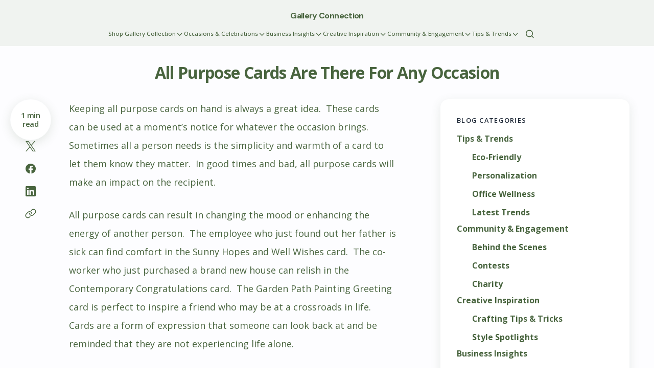

--- FILE ---
content_type: text/html; charset=UTF-8
request_url: https://www.gallerycollection.com/blog/greeting-cards-for-business/purpose-cards-occasion/
body_size: 25268
content:
<!doctype html>
<html lang="en-US">
<head>
	<meta charset="UTF-8" />
	<meta name="viewport" content="width=device-width, initial-scale=1" />
	<link rel="profile" href="https://gmpg.org/xfn/11" />

	<meta name='robots' content='index, follow, max-image-preview:large, max-snippet:-1, max-video-preview:-1' />
	<style>img:is([sizes="auto" i], [sizes^="auto," i]) { contain-intrinsic-size: 3000px 1500px }</style>
	
	<!-- This site is optimized with the Yoast SEO plugin v25.6 - https://yoast.com/wordpress/plugins/seo/ -->
	<title>All Purpose Cards Are There For Any Occasion - Gallery Connection</title>
	<link rel="canonical" href="https://www.gallerycollection.com/blog/greeting-cards-for-business/purpose-cards-occasion/" />
	<meta property="og:locale" content="en_US" />
	<meta property="og:type" content="article" />
	<meta property="og:title" content="All Purpose Cards Are There For Any Occasion - Gallery Connection" />
	<meta property="og:description" content="Keeping all purpose cards on hand is always a great idea.  These cards can be used at a&hellip;" />
	<meta property="og:url" content="https://www.gallerycollection.com/blog/greeting-cards-for-business/purpose-cards-occasion/" />
	<meta property="og:site_name" content="Gallery Connection" />
	<meta property="article:published_time" content="2015-06-08T15:00:04+00:00" />
	<meta property="article:modified_time" content="2025-05-15T19:31:37+00:00" />
	<meta name="author" content="Karla B." />
	<meta name="twitter:label1" content="Written by" />
	<meta name="twitter:data1" content="Karla B." />
	<meta name="twitter:label2" content="Est. reading time" />
	<meta name="twitter:data2" content="2 minutes" />
	<script type="application/ld+json" class="yoast-schema-graph">{"@context":"https://schema.org","@graph":[{"@type":"WebPage","@id":"https://www.gallerycollection.com/blog/greeting-cards-for-business/purpose-cards-occasion/","url":"https://www.gallerycollection.com/blog/greeting-cards-for-business/purpose-cards-occasion/","name":"All Purpose Cards Are There For Any Occasion - Gallery Connection","isPartOf":{"@id":"https://www.gallerycollection.com/blog/#website"},"datePublished":"2015-06-08T15:00:04+00:00","dateModified":"2025-05-15T19:31:37+00:00","author":{"@id":"https://www.gallerycollection.com/blog/#/schema/person/ed5484f9e77199310db0200913c43f73"},"inLanguage":"en-US","potentialAction":[{"@type":"ReadAction","target":["https://www.gallerycollection.com/blog/greeting-cards-for-business/purpose-cards-occasion/"]}]},{"@type":"WebSite","@id":"https://www.gallerycollection.com/blog/#website","url":"https://www.gallerycollection.com/blog/","name":"Gallery Connection","description":"","potentialAction":[{"@type":"SearchAction","target":{"@type":"EntryPoint","urlTemplate":"https://www.gallerycollection.com/blog/?s={search_term_string}"},"query-input":{"@type":"PropertyValueSpecification","valueRequired":true,"valueName":"search_term_string"}}],"inLanguage":"en-US"},{"@type":"Person","@id":"https://www.gallerycollection.com/blog/#/schema/person/ed5484f9e77199310db0200913c43f73","name":"Karla B.","image":{"@type":"ImageObject","inLanguage":"en-US","@id":"https://www.gallerycollection.com/blog/#/schema/person/image/","url":"https://secure.gravatar.com/avatar/4d2c86be11927490074f287d67d44d0c8cd8364bf7500dfd58af957729a42c35?s=96&d=mm&r=g","contentUrl":"https://secure.gravatar.com/avatar/4d2c86be11927490074f287d67d44d0c8cd8364bf7500dfd58af957729a42c35?s=96&d=mm&r=g","caption":"Karla B."}}]}</script>
	<!-- / Yoast SEO plugin. -->


<link rel='dns-prefetch' href='//www.gallerycollection.com' />
<link rel='dns-prefetch' href='//fonts.googleapis.com' />
<link href='https://fonts.gstatic.com' crossorigin rel='preconnect' />
<link rel="alternate" type="application/rss+xml" title="Gallery Connection &raquo; Feed" href="https://www.gallerycollection.com/blog/feed/" />
<link rel="alternate" type="application/rss+xml" title="Gallery Connection &raquo; Comments Feed" href="https://www.gallerycollection.com/blog/comments/feed/" />
<link rel="alternate" type="application/rss+xml" title="Gallery Connection &raquo; All Purpose Cards Are There For Any Occasion Comments Feed" href="https://www.gallerycollection.com/blog/greeting-cards-for-business/purpose-cards-occasion/feed/" />
<script>
window._wpemojiSettings = {"baseUrl":"https:\/\/s.w.org\/images\/core\/emoji\/16.0.1\/72x72\/","ext":".png","svgUrl":"https:\/\/s.w.org\/images\/core\/emoji\/16.0.1\/svg\/","svgExt":".svg","source":{"concatemoji":"https:\/\/www.gallerycollection.com\/blog\/wp-includes\/js\/wp-emoji-release.min.js?ver=6.8.3"}};
/*! This file is auto-generated */
!function(s,n){var o,i,e;function c(e){try{var t={supportTests:e,timestamp:(new Date).valueOf()};sessionStorage.setItem(o,JSON.stringify(t))}catch(e){}}function p(e,t,n){e.clearRect(0,0,e.canvas.width,e.canvas.height),e.fillText(t,0,0);var t=new Uint32Array(e.getImageData(0,0,e.canvas.width,e.canvas.height).data),a=(e.clearRect(0,0,e.canvas.width,e.canvas.height),e.fillText(n,0,0),new Uint32Array(e.getImageData(0,0,e.canvas.width,e.canvas.height).data));return t.every(function(e,t){return e===a[t]})}function u(e,t){e.clearRect(0,0,e.canvas.width,e.canvas.height),e.fillText(t,0,0);for(var n=e.getImageData(16,16,1,1),a=0;a<n.data.length;a++)if(0!==n.data[a])return!1;return!0}function f(e,t,n,a){switch(t){case"flag":return n(e,"\ud83c\udff3\ufe0f\u200d\u26a7\ufe0f","\ud83c\udff3\ufe0f\u200b\u26a7\ufe0f")?!1:!n(e,"\ud83c\udde8\ud83c\uddf6","\ud83c\udde8\u200b\ud83c\uddf6")&&!n(e,"\ud83c\udff4\udb40\udc67\udb40\udc62\udb40\udc65\udb40\udc6e\udb40\udc67\udb40\udc7f","\ud83c\udff4\u200b\udb40\udc67\u200b\udb40\udc62\u200b\udb40\udc65\u200b\udb40\udc6e\u200b\udb40\udc67\u200b\udb40\udc7f");case"emoji":return!a(e,"\ud83e\udedf")}return!1}function g(e,t,n,a){var r="undefined"!=typeof WorkerGlobalScope&&self instanceof WorkerGlobalScope?new OffscreenCanvas(300,150):s.createElement("canvas"),o=r.getContext("2d",{willReadFrequently:!0}),i=(o.textBaseline="top",o.font="600 32px Arial",{});return e.forEach(function(e){i[e]=t(o,e,n,a)}),i}function t(e){var t=s.createElement("script");t.src=e,t.defer=!0,s.head.appendChild(t)}"undefined"!=typeof Promise&&(o="wpEmojiSettingsSupports",i=["flag","emoji"],n.supports={everything:!0,everythingExceptFlag:!0},e=new Promise(function(e){s.addEventListener("DOMContentLoaded",e,{once:!0})}),new Promise(function(t){var n=function(){try{var e=JSON.parse(sessionStorage.getItem(o));if("object"==typeof e&&"number"==typeof e.timestamp&&(new Date).valueOf()<e.timestamp+604800&&"object"==typeof e.supportTests)return e.supportTests}catch(e){}return null}();if(!n){if("undefined"!=typeof Worker&&"undefined"!=typeof OffscreenCanvas&&"undefined"!=typeof URL&&URL.createObjectURL&&"undefined"!=typeof Blob)try{var e="postMessage("+g.toString()+"("+[JSON.stringify(i),f.toString(),p.toString(),u.toString()].join(",")+"));",a=new Blob([e],{type:"text/javascript"}),r=new Worker(URL.createObjectURL(a),{name:"wpTestEmojiSupports"});return void(r.onmessage=function(e){c(n=e.data),r.terminate(),t(n)})}catch(e){}c(n=g(i,f,p,u))}t(n)}).then(function(e){for(var t in e)n.supports[t]=e[t],n.supports.everything=n.supports.everything&&n.supports[t],"flag"!==t&&(n.supports.everythingExceptFlag=n.supports.everythingExceptFlag&&n.supports[t]);n.supports.everythingExceptFlag=n.supports.everythingExceptFlag&&!n.supports.flag,n.DOMReady=!1,n.readyCallback=function(){n.DOMReady=!0}}).then(function(){return e}).then(function(){var e;n.supports.everything||(n.readyCallback(),(e=n.source||{}).concatemoji?t(e.concatemoji):e.wpemoji&&e.twemoji&&(t(e.twemoji),t(e.wpemoji)))}))}((window,document),window._wpemojiSettings);
</script>
<style id='wp-emoji-styles-inline-css'>

	img.wp-smiley, img.emoji {
		display: inline !important;
		border: none !important;
		box-shadow: none !important;
		height: 1em !important;
		width: 1em !important;
		margin: 0 0.07em !important;
		vertical-align: -0.1em !important;
		background: none !important;
		padding: 0 !important;
	}
</style>
<link rel='stylesheet' id='wp-block-library-css' href='https://www.gallerycollection.com/blog/wp-includes/css/dist/block-library/style.min.css?ver=6.8.3' media='all' />
<style id='global-styles-inline-css'>
:root{--wp--preset--aspect-ratio--square: 1;--wp--preset--aspect-ratio--4-3: 4/3;--wp--preset--aspect-ratio--3-4: 3/4;--wp--preset--aspect-ratio--3-2: 3/2;--wp--preset--aspect-ratio--2-3: 2/3;--wp--preset--aspect-ratio--16-9: 16/9;--wp--preset--aspect-ratio--9-16: 9/16;--wp--preset--color--black: #000000;--wp--preset--color--cyan-bluish-gray: #abb8c3;--wp--preset--color--white: #FFFFFF;--wp--preset--color--pale-pink: #f78da7;--wp--preset--color--vivid-red: #cf2e2e;--wp--preset--color--luminous-vivid-orange: #ff6900;--wp--preset--color--luminous-vivid-amber: #fcb900;--wp--preset--color--light-green-cyan: #7bdcb5;--wp--preset--color--vivid-green-cyan: #00d084;--wp--preset--color--pale-cyan-blue: #8ed1fc;--wp--preset--color--vivid-cyan-blue: #0693e3;--wp--preset--color--vivid-purple: #9b51e0;--wp--preset--color--primary: #48643e;--wp--preset--color--secondary: #1f2937;--wp--preset--color--layout: #FFFFFF;--wp--preset--color--accent: #48643e;--wp--preset--color--border: #fdfdff;--wp--preset--color--blue: #59BACC;--wp--preset--color--green: #58AD69;--wp--preset--color--orange: #FFBC49;--wp--preset--color--red: #e32c26;--wp--preset--color--gray-50: #f8f9fa;--wp--preset--color--gray-100: #f8f9fa;--wp--preset--color--gray-200: #E1E1E8;--wp--preset--gradient--vivid-cyan-blue-to-vivid-purple: linear-gradient(135deg,rgba(6,147,227,1) 0%,rgb(155,81,224) 100%);--wp--preset--gradient--light-green-cyan-to-vivid-green-cyan: linear-gradient(135deg,rgb(122,220,180) 0%,rgb(0,208,130) 100%);--wp--preset--gradient--luminous-vivid-amber-to-luminous-vivid-orange: linear-gradient(135deg,rgba(252,185,0,1) 0%,rgba(255,105,0,1) 100%);--wp--preset--gradient--luminous-vivid-orange-to-vivid-red: linear-gradient(135deg,rgba(255,105,0,1) 0%,rgb(207,46,46) 100%);--wp--preset--gradient--very-light-gray-to-cyan-bluish-gray: linear-gradient(135deg,rgb(238,238,238) 0%,rgb(169,184,195) 100%);--wp--preset--gradient--cool-to-warm-spectrum: linear-gradient(135deg,rgb(74,234,220) 0%,rgb(151,120,209) 20%,rgb(207,42,186) 40%,rgb(238,44,130) 60%,rgb(251,105,98) 80%,rgb(254,248,76) 100%);--wp--preset--gradient--blush-light-purple: linear-gradient(135deg,rgb(255,206,236) 0%,rgb(152,150,240) 100%);--wp--preset--gradient--blush-bordeaux: linear-gradient(135deg,rgb(254,205,165) 0%,rgb(254,45,45) 50%,rgb(107,0,62) 100%);--wp--preset--gradient--luminous-dusk: linear-gradient(135deg,rgb(255,203,112) 0%,rgb(199,81,192) 50%,rgb(65,88,208) 100%);--wp--preset--gradient--pale-ocean: linear-gradient(135deg,rgb(255,245,203) 0%,rgb(182,227,212) 50%,rgb(51,167,181) 100%);--wp--preset--gradient--electric-grass: linear-gradient(135deg,rgb(202,248,128) 0%,rgb(113,206,126) 100%);--wp--preset--gradient--midnight: linear-gradient(135deg,rgb(2,3,129) 0%,rgb(40,116,252) 100%);--wp--preset--gradient--primary-gradient: var(--cs-color-button);--wp--preset--font-size--small: 13px;--wp--preset--font-size--medium: 20px;--wp--preset--font-size--large: 36px;--wp--preset--font-size--x-large: 42px;--wp--preset--spacing--20: 0.44rem;--wp--preset--spacing--30: 0.67rem;--wp--preset--spacing--40: 1rem;--wp--preset--spacing--50: 1.5rem;--wp--preset--spacing--60: 2.25rem;--wp--preset--spacing--70: 3.38rem;--wp--preset--spacing--80: 5.06rem;--wp--preset--shadow--natural: 6px 6px 9px rgba(0, 0, 0, 0.2);--wp--preset--shadow--deep: 12px 12px 50px rgba(0, 0, 0, 0.4);--wp--preset--shadow--sharp: 6px 6px 0px rgba(0, 0, 0, 0.2);--wp--preset--shadow--outlined: 6px 6px 0px -3px rgba(255, 255, 255, 1), 6px 6px rgba(0, 0, 0, 1);--wp--preset--shadow--crisp: 6px 6px 0px rgba(0, 0, 0, 1);--wp--preset--shadow--standard: 0 5px 25px 0 var(--cs-palete-box-shadow);}:root { --wp--style--global--content-size: 824px;--wp--style--global--wide-size: 1248px; }:where(body) { margin: 0; }.wp-site-blocks > .alignleft { float: left; margin-right: 2em; }.wp-site-blocks > .alignright { float: right; margin-left: 2em; }.wp-site-blocks > .aligncenter { justify-content: center; margin-left: auto; margin-right: auto; }:where(.wp-site-blocks) > * { margin-block-start: 24px; margin-block-end: 0; }:where(.wp-site-blocks) > :first-child { margin-block-start: 0; }:where(.wp-site-blocks) > :last-child { margin-block-end: 0; }:root { --wp--style--block-gap: 24px; }:root :where(.is-layout-flow) > :first-child{margin-block-start: 0;}:root :where(.is-layout-flow) > :last-child{margin-block-end: 0;}:root :where(.is-layout-flow) > *{margin-block-start: 24px;margin-block-end: 0;}:root :where(.is-layout-constrained) > :first-child{margin-block-start: 0;}:root :where(.is-layout-constrained) > :last-child{margin-block-end: 0;}:root :where(.is-layout-constrained) > *{margin-block-start: 24px;margin-block-end: 0;}:root :where(.is-layout-flex){gap: 24px;}:root :where(.is-layout-grid){gap: 24px;}.is-layout-flow > .alignleft{float: left;margin-inline-start: 0;margin-inline-end: 2em;}.is-layout-flow > .alignright{float: right;margin-inline-start: 2em;margin-inline-end: 0;}.is-layout-flow > .aligncenter{margin-left: auto !important;margin-right: auto !important;}.is-layout-constrained > .alignleft{float: left;margin-inline-start: 0;margin-inline-end: 2em;}.is-layout-constrained > .alignright{float: right;margin-inline-start: 2em;margin-inline-end: 0;}.is-layout-constrained > .aligncenter{margin-left: auto !important;margin-right: auto !important;}.is-layout-constrained > :where(:not(.alignleft):not(.alignright):not(.alignfull)){max-width: var(--wp--style--global--content-size);margin-left: auto !important;margin-right: auto !important;}.is-layout-constrained > .alignwide{max-width: var(--wp--style--global--wide-size);}body .is-layout-flex{display: flex;}.is-layout-flex{flex-wrap: wrap;align-items: center;}.is-layout-flex > :is(*, div){margin: 0;}body .is-layout-grid{display: grid;}.is-layout-grid > :is(*, div){margin: 0;}body{padding-top: 0px;padding-right: 0px;padding-bottom: 0px;padding-left: 0px;}a:where(:not(.wp-element-button)){text-decoration: underline;}:root :where(.wp-element-button, .wp-block-button__link){background-color: #32373c;border-width: 0;color: #fff;font-family: inherit;font-size: inherit;line-height: inherit;padding: calc(0.667em + 2px) calc(1.333em + 2px);text-decoration: none;}.has-black-color{color: var(--wp--preset--color--black) !important;}.has-cyan-bluish-gray-color{color: var(--wp--preset--color--cyan-bluish-gray) !important;}.has-white-color{color: var(--wp--preset--color--white) !important;}.has-pale-pink-color{color: var(--wp--preset--color--pale-pink) !important;}.has-vivid-red-color{color: var(--wp--preset--color--vivid-red) !important;}.has-luminous-vivid-orange-color{color: var(--wp--preset--color--luminous-vivid-orange) !important;}.has-luminous-vivid-amber-color{color: var(--wp--preset--color--luminous-vivid-amber) !important;}.has-light-green-cyan-color{color: var(--wp--preset--color--light-green-cyan) !important;}.has-vivid-green-cyan-color{color: var(--wp--preset--color--vivid-green-cyan) !important;}.has-pale-cyan-blue-color{color: var(--wp--preset--color--pale-cyan-blue) !important;}.has-vivid-cyan-blue-color{color: var(--wp--preset--color--vivid-cyan-blue) !important;}.has-vivid-purple-color{color: var(--wp--preset--color--vivid-purple) !important;}.has-primary-color{color: var(--wp--preset--color--primary) !important;}.has-secondary-color{color: var(--wp--preset--color--secondary) !important;}.has-layout-color{color: var(--wp--preset--color--layout) !important;}.has-accent-color{color: var(--wp--preset--color--accent) !important;}.has-border-color{color: var(--wp--preset--color--border) !important;}.has-blue-color{color: var(--wp--preset--color--blue) !important;}.has-green-color{color: var(--wp--preset--color--green) !important;}.has-orange-color{color: var(--wp--preset--color--orange) !important;}.has-red-color{color: var(--wp--preset--color--red) !important;}.has-gray-50-color{color: var(--wp--preset--color--gray-50) !important;}.has-gray-100-color{color: var(--wp--preset--color--gray-100) !important;}.has-gray-200-color{color: var(--wp--preset--color--gray-200) !important;}.has-black-background-color{background-color: var(--wp--preset--color--black) !important;}.has-cyan-bluish-gray-background-color{background-color: var(--wp--preset--color--cyan-bluish-gray) !important;}.has-white-background-color{background-color: var(--wp--preset--color--white) !important;}.has-pale-pink-background-color{background-color: var(--wp--preset--color--pale-pink) !important;}.has-vivid-red-background-color{background-color: var(--wp--preset--color--vivid-red) !important;}.has-luminous-vivid-orange-background-color{background-color: var(--wp--preset--color--luminous-vivid-orange) !important;}.has-luminous-vivid-amber-background-color{background-color: var(--wp--preset--color--luminous-vivid-amber) !important;}.has-light-green-cyan-background-color{background-color: var(--wp--preset--color--light-green-cyan) !important;}.has-vivid-green-cyan-background-color{background-color: var(--wp--preset--color--vivid-green-cyan) !important;}.has-pale-cyan-blue-background-color{background-color: var(--wp--preset--color--pale-cyan-blue) !important;}.has-vivid-cyan-blue-background-color{background-color: var(--wp--preset--color--vivid-cyan-blue) !important;}.has-vivid-purple-background-color{background-color: var(--wp--preset--color--vivid-purple) !important;}.has-primary-background-color{background-color: var(--wp--preset--color--primary) !important;}.has-secondary-background-color{background-color: var(--wp--preset--color--secondary) !important;}.has-layout-background-color{background-color: var(--wp--preset--color--layout) !important;}.has-accent-background-color{background-color: var(--wp--preset--color--accent) !important;}.has-border-background-color{background-color: var(--wp--preset--color--border) !important;}.has-blue-background-color{background-color: var(--wp--preset--color--blue) !important;}.has-green-background-color{background-color: var(--wp--preset--color--green) !important;}.has-orange-background-color{background-color: var(--wp--preset--color--orange) !important;}.has-red-background-color{background-color: var(--wp--preset--color--red) !important;}.has-gray-50-background-color{background-color: var(--wp--preset--color--gray-50) !important;}.has-gray-100-background-color{background-color: var(--wp--preset--color--gray-100) !important;}.has-gray-200-background-color{background-color: var(--wp--preset--color--gray-200) !important;}.has-black-border-color{border-color: var(--wp--preset--color--black) !important;}.has-cyan-bluish-gray-border-color{border-color: var(--wp--preset--color--cyan-bluish-gray) !important;}.has-white-border-color{border-color: var(--wp--preset--color--white) !important;}.has-pale-pink-border-color{border-color: var(--wp--preset--color--pale-pink) !important;}.has-vivid-red-border-color{border-color: var(--wp--preset--color--vivid-red) !important;}.has-luminous-vivid-orange-border-color{border-color: var(--wp--preset--color--luminous-vivid-orange) !important;}.has-luminous-vivid-amber-border-color{border-color: var(--wp--preset--color--luminous-vivid-amber) !important;}.has-light-green-cyan-border-color{border-color: var(--wp--preset--color--light-green-cyan) !important;}.has-vivid-green-cyan-border-color{border-color: var(--wp--preset--color--vivid-green-cyan) !important;}.has-pale-cyan-blue-border-color{border-color: var(--wp--preset--color--pale-cyan-blue) !important;}.has-vivid-cyan-blue-border-color{border-color: var(--wp--preset--color--vivid-cyan-blue) !important;}.has-vivid-purple-border-color{border-color: var(--wp--preset--color--vivid-purple) !important;}.has-primary-border-color{border-color: var(--wp--preset--color--primary) !important;}.has-secondary-border-color{border-color: var(--wp--preset--color--secondary) !important;}.has-layout-border-color{border-color: var(--wp--preset--color--layout) !important;}.has-accent-border-color{border-color: var(--wp--preset--color--accent) !important;}.has-border-border-color{border-color: var(--wp--preset--color--border) !important;}.has-blue-border-color{border-color: var(--wp--preset--color--blue) !important;}.has-green-border-color{border-color: var(--wp--preset--color--green) !important;}.has-orange-border-color{border-color: var(--wp--preset--color--orange) !important;}.has-red-border-color{border-color: var(--wp--preset--color--red) !important;}.has-gray-50-border-color{border-color: var(--wp--preset--color--gray-50) !important;}.has-gray-100-border-color{border-color: var(--wp--preset--color--gray-100) !important;}.has-gray-200-border-color{border-color: var(--wp--preset--color--gray-200) !important;}.has-vivid-cyan-blue-to-vivid-purple-gradient-background{background: var(--wp--preset--gradient--vivid-cyan-blue-to-vivid-purple) !important;}.has-light-green-cyan-to-vivid-green-cyan-gradient-background{background: var(--wp--preset--gradient--light-green-cyan-to-vivid-green-cyan) !important;}.has-luminous-vivid-amber-to-luminous-vivid-orange-gradient-background{background: var(--wp--preset--gradient--luminous-vivid-amber-to-luminous-vivid-orange) !important;}.has-luminous-vivid-orange-to-vivid-red-gradient-background{background: var(--wp--preset--gradient--luminous-vivid-orange-to-vivid-red) !important;}.has-very-light-gray-to-cyan-bluish-gray-gradient-background{background: var(--wp--preset--gradient--very-light-gray-to-cyan-bluish-gray) !important;}.has-cool-to-warm-spectrum-gradient-background{background: var(--wp--preset--gradient--cool-to-warm-spectrum) !important;}.has-blush-light-purple-gradient-background{background: var(--wp--preset--gradient--blush-light-purple) !important;}.has-blush-bordeaux-gradient-background{background: var(--wp--preset--gradient--blush-bordeaux) !important;}.has-luminous-dusk-gradient-background{background: var(--wp--preset--gradient--luminous-dusk) !important;}.has-pale-ocean-gradient-background{background: var(--wp--preset--gradient--pale-ocean) !important;}.has-electric-grass-gradient-background{background: var(--wp--preset--gradient--electric-grass) !important;}.has-midnight-gradient-background{background: var(--wp--preset--gradient--midnight) !important;}.has-primary-gradient-gradient-background{background: var(--wp--preset--gradient--primary-gradient) !important;}.has-small-font-size{font-size: var(--wp--preset--font-size--small) !important;}.has-medium-font-size{font-size: var(--wp--preset--font-size--medium) !important;}.has-large-font-size{font-size: var(--wp--preset--font-size--large) !important;}.has-x-large-font-size{font-size: var(--wp--preset--font-size--x-large) !important;}
:root :where(.wp-block-pullquote){font-size: 1.5em;line-height: 1.6;}
</style>
<link rel='stylesheet' id='yop-public-css' href='https://www.gallerycollection.com/blog/wp-content/plugins/yop-poll/public/assets/css/yop-poll-public-6.5.37.css?ver=6.8.3' media='all' />
<link rel='stylesheet' id='csco-styles-css' href='https://www.gallerycollection.com/blog/wp-content/themes/revision/style.css?ver=1.0.4' media='all' />
<style id='csco-styles-inline-css'>

:root {
	/* Base Font */
	--cs-font-base-family: Open Sans;
	--cs-font-base-size: 0.8rem;
	--cs-font-base-weight: 400;
	--cs-font-base-style: normal;
	--cs-font-base-letter-spacing: normal;
	--cs-font-base-line-height: 1.5;

	/* Primary Font */
	--cs-font-primary-family: Open Sans;
	--cs-font-primary-size: 0.9rem;
	--cs-font-primary-weight: 600;
	--cs-font-primary-style: normal;
	--cs-font-primary-letter-spacing: -0.03em;
	--cs-font-primary-text-transform: none;
	--cs-font-primary-line-height: 1.5;

	/* Secondary Font */
	--cs-font-secondary-family: Open Sans;
	--cs-font-secondary-size: 0.85rem;
	--cs-font-secondary-weight: 400;
	--cs-font-secondary-style: normal;
	--cs-font-secondary-letter-spacing: normal;
	--cs-font-secondary-text-transform: none;
	--cs-font-secondary-line-height: 1.5;

	/* Section Headings Font */
	--cs-font-section-headings-family: Open Sans;
	--cs-font-section-headings-size: 0.8rem;
	--cs-font-section-headings-weight: 600;
	--cs-font-section-headings-style: normal;
	--cs-font-section-headings-letter-spacing: 0.1em;
	--cs-font-section-headings-text-transform: uppercase;
	--cs-font-section-headings-line-height: 1.55;

	/* Post Title Font Size */
	--cs-font-post-title-family: Open Sans;
	--cs-font-post-title-weight: 700;
	--cs-font-post-title-size: 2rem;
	--cs-font-post-title-letter-spacing: -0.02em;
	--cs-font-post-title-line-height: 1.5;

	/* Post Subbtitle */
	--cs-font-post-subtitle-family: Open Sans;
	--cs-font-post-subtitle-weight: 400;
	--cs-font-post-subtitle-size: 1.25rem;
	--cs-font-post-subtitle-letter-spacing: normal;
	--cs-font-post-subtitle-line-height: 1.5;

	/* Post Category Font */
	--cs-font-category-family: Open Sans;
	--cs-font-category-size: 0.65rem;
	--cs-font-category-weight: 700;
	--cs-font-category-style: normal;
	--cs-font-category-letter-spacing: 0.1em;
	--cs-font-category-text-transform: uppercase;
	--cs-font-category-line-height: 1.2;

	/* Post Meta Font */
	--cs-font-post-meta-family: Open Sans;
	--cs-font-post-meta-size: 0.9rem;
	--cs-font-post-meta-weight: 600;
	--cs-font-post-meta-style: normal;
	--cs-font-post-meta-letter-spacing: -0.02em;
	--cs-font-post-meta-text-transform: none;
	--cs-font-post-meta-line-height: 1.2;

	/* Post Content */
	--cs-font-post-content-family: Open Sans;
	--cs-font-post-content-weight: 400;
	--cs-font-post-content-size: 1.125rem;
	--cs-font-post-content-letter-spacing: ;
	--cs-font-post-content-line-height: 2;

	/* Input Font */
	--cs-font-input-family: Open Sans;
	--cs-font-input-size: 0.875rem;
	--cs-font-input-weight: 400;
	--cs-font-input-style: normal;
	--cs-font-input-line-height: 1.55;
	--cs-font-input-letter-spacing: normal;
	--cs-font-input-text-transform: none;

	/* Entry Title Font Size */
	--cs-font-entry-title-family: Open Sans;
	--cs-font-entry-title-weight: 700;
	--cs-font-entry-title-letter-spacing: 0px;
	--cs-font-entry-title-line-height: 1.3;

	/* Entry Excerpt */
	--cs-font-entry-excerpt-family: Open Sans;
	--cs-font-entry-excerpt-weight: 400;
	--cs-font-entry-excerpt-size: 1rem;
	--cs-font-entry-excerpt-letter-spacing: normal;
	--cs-font-entry-excerpt-line-height: 1.5;

	/* Logos --------------- */

	/* Main Logo */
	--cs-font-main-logo-family: DM Sans;
	--cs-font-main-logo-size: 1.375rem;
	--cs-font-main-logo-weight: 700;
	--cs-font-main-logo-style: normal;
	--cs-font-main-logo-letter-spacing: -0.04em;
	--cs-font-main-logo-text-transform: none;

	/* Footer Logo */
	--cs-font-footer-logo-family: DM Sans;
	--cs-font-footer-logo-size: 1.375rem;
	--cs-font-footer-logo-weight: 700;
	--cs-font-footer-logo-style: normal;
	--cs-font-footer-logo-letter-spacing: -0.04em;
	--cs-font-footer-logo-text-transform: none;

	/* Headings --------------- */

	/* Headings */
	--cs-font-headings-family: Open Sans;
	--cs-font-headings-weight: 700;
	--cs-font-headings-style: normal;
	--cs-font-headings-line-height: 1.25em;
	--cs-font-headings-letter-spacing: 0px;
	--cs-font-headings-text-transform: capitalize;

	/* Menu Font --------------- */

	/* Menu */
	/* Used for main top level menu elements. */
	--cs-font-menu-family: Open Sans;
	--cs-font-menu-size: 0.9rem;
	--cs-font-menu-weight: 500;
	--cs-font-menu-style: normal;
	--cs-font-menu-letter-spacing: 0em;
	--cs-font-menu-text-transform: none;
	--cs-font-menu-line-height: 1.2;

	/* Submenu Font */
	/* Used for submenu elements. */
	--cs-font-submenu-family: Open Sans;
	--cs-font-submenu-size: 0.9rem;
	--cs-font-submenu-weight: 500;
	--cs-font-submenu-style: normal;
	--cs-font-submenu-letter-spacing: -0.03em;
	--cs-font-submenu-text-transform: none;
	--cs-font-submenu-line-height: 1.2;

	/* Footer Menu */
	--cs-font-footer-menu-family: Open Sans;
	--cs-font-footer-menu-size: 0.75rem;
	--cs-font-footer-menu-weight: 800;
	--cs-font-footer-menu-style: normal;
	--cs-font-footer-menu-letter-spacing: 0.1em;
	--cs-font-footer-menu-text-transform: uppercase;
	--cs-font-footer-menu-line-height: 1.2;

	/* Footer Submenu Font */
	--cs-font-footer-submenu-family: Open Sans;
	--cs-font-footer-submenu-size: 1rem;
	--cs-font-footer-submenu-weight: 600;
	--cs-font-footer-submenu-style: normal;
	--cs-font-footer-submenu-letter-spacing: -0.03em;
	--cs-font-footer-submenu-text-transform: none;
	--cs-font-footer-submenu-line-height: 1.2;
}

</style>
<link rel='stylesheet' id='5db6a4eefe94c8f422fc21ae099cbfee-css' href='https://fonts.googleapis.com/css?family=Open+Sans%3A400%2C400i%2C500i%2C500%2C700%2C700i%2C600%2C800&#038;subset=latin%2Clatin-ext%2Ccyrillic%2Ccyrillic-ext%2Cvietnamese&#038;display=swap&#038;ver=1.0.4' media='all' />
<link rel='stylesheet' id='39ef854261d0c71aef7a84d841a802aa-css' href='https://fonts.googleapis.com/css?family=DM+Sans%3A700&#038;subset=latin%2Clatin-ext%2Ccyrillic%2Ccyrillic-ext%2Cvietnamese&#038;display=swap&#038;ver=1.0.4' media='all' />
<style id='cs-customizer-output-styles-inline-css'>
:root{--cs-light-primary-color:#48643e;--cs-dark-primary-color:#FFFFFF;--cs-light-secondary-color:#1f2937;--cs-dark-secondary-color:#CDCDCD;--cs-light-accent-color:#48643e;--cs-dark-accent-color:#FFFFFF;--cs-light-site-background-start:#FDFDFF;--cs-dark-site-background-start:#1C1C1C;--cs-light-site-background-end:#ffffff;--cs-dark-site-background-end:#1C1C1C;--cs-light-layout-background:#FFFFFF;--cs-dark-layout-background:#222222;--cs-light-offcanvas-background:#FFFFFF;--cs-dark-offcanvas-background:#222222;--cs-light-header-background:#f0f3f0;--cs-dark-header-background:#1C1C1C;--cs-light-header-submenu-background:#FFFFFF;--cs-dark-header-submenu-background:#222222;--cs-light-header-highlight-background:#ffffff;--cs-dark-header-highlight-background:#3D3D3D;--cs-light-input-background:#FFFFFF;--cs-dark-input-background:#222222;--cs-light-input-color:#29294B;--cs-dark-input-color:#FFFFFF;--cs-light-button-background-start:#48643e;--cs-dark-button-background-start:#434343;--cs-light-button-background-end:#48643e;--cs-dark-button-background-end:#0F0F0F;--cs-light-button-color:#ffffff;--cs-dark-button-color:#FFFFFF;--cs-light-button-hover-background-start:#48643e;--cs-dark-button-hover-background-start:#383838;--cs-light-button-hover-background-end:#48643e;--cs-dark-button-hover-background-end:#010101;--cs-light-button-hover-color:#FFFFFF;--cs-dark-button-hover-color:#FFFFFF;--cs-light-border-color:#fdfdff;--cs-dark-border-color:#2E2E2E;--cs-layout-elements-border-radius:8px;--cs-thumbnail-border-radius:16px;--cs-button-border-radius:8px;--cs-input-border-radius:8px;--cs-tag-border-radius:6px;--cs-heading-1-font-size:2rem;--cs-heading-2-font-size:2.5em;--cs-heading-3-font-size:2rem;--cs-heading-4-font-size:1rem;--cs-heading-5-font-size:1rem;--cs-heading-6-font-size:0.8rem;--cs-header-initial-height:90px;--cs-header-height:90px;--cs-header-border-width:1.75rem;--cs-hero-slider-delay-ms:5000;}:root, [data-scheme="light"]{--cs-light-overlay-background-rgb:0,0,0;}:root, [data-scheme="dark"]{--cs-dark-overlay-background-rgb:0,0,0;}.cs-posts-area__home.cs-posts-area__grid{--cs-posts-area-grid-columns:3;}.cs-posts-area__home.cs-archive-grid{--cs-posts-area-grid-row-gap:48px;--cs-entry-title-font-size:1.3125rem;}.cs-posts-area__archive.cs-posts-area__grid{--cs-posts-area-grid-columns:3;}.cs-posts-area__archive.cs-archive-grid{--cs-posts-area-grid-row-gap:48px;--cs-entry-title-font-size:1.5rem;}.cs-read-next .cs-posts-area__read-next{--cs-posts-area-grid-row-gap:48px;}.cs-posts-area__read-next{--cs-entry-title-font-size:1.5rem;}@media (max-width: 991.98px){.cs-posts-area__home.cs-posts-area__grid{--cs-posts-area-grid-columns:2;}.cs-posts-area__home.cs-archive-grid{--cs-posts-area-grid-row-gap:36px;--cs-entry-title-font-size:1.3125rem;}.cs-posts-area__archive.cs-posts-area__grid{--cs-posts-area-grid-columns:2;}.cs-posts-area__archive.cs-archive-grid{--cs-posts-area-grid-row-gap:36px;--cs-entry-title-font-size:1.5rem;}.cs-read-next .cs-posts-area__read-next{--cs-posts-area-grid-row-gap:36px;}.cs-posts-area__read-next{--cs-entry-title-font-size:1.5rem;}}@media (max-width: 767.98px){.cs-posts-area__home.cs-posts-area__grid{--cs-posts-area-grid-columns:1;}.cs-posts-area__archive.cs-posts-area__grid{--cs-posts-area-grid-columns:1;}}@media (max-width: 575.98px){.cs-posts-area__home.cs-archive-grid{--cs-posts-area-grid-row-gap:24px;--cs-entry-title-font-size:1.3125rem;}.cs-posts-area__archive.cs-archive-grid{--cs-posts-area-grid-row-gap:24px;--cs-entry-title-font-size:1.5rem;}.cs-read-next .cs-posts-area__read-next{--cs-posts-area-grid-row-gap:24px;}.cs-posts-area__read-next{--cs-entry-title-font-size:1.5rem;}}
</style>
<link rel='stylesheet' id='colorbox-css' href='https://www.gallerycollection.com/blog/wp-content/plugins/slideshow-gallery/views/default/css/colorbox.css?ver=1.3.19' media='all' />
<link rel='stylesheet' id='slideshow-font-css' href='https://www.gallerycollection.com/blog/wp-content/plugins/slideshow-gallery/views/default/css/font.css' media='all' />
<script src="https://www.gallerycollection.com/blog/wp-includes/js/jquery/jquery.min.js?ver=3.7.1" id="jquery-core-js"></script>
<script src="https://www.gallerycollection.com/blog/wp-includes/js/jquery/jquery-migrate.min.js?ver=3.4.1" id="jquery-migrate-js"></script>
<script id="yop-public-js-extra">
var objectL10n = {"yopPollParams":{"urlParams":{"ajax":"https:\/\/www.gallerycollection.com\/blog\/wp-admin\/admin-ajax.php","wpLogin":"https:\/\/www.gallerycollection.com\/blog\/wp-login.php?redirect_to=https%3A%2F%2Fwww.gallerycollection.com%2Fblog%2Fwp-admin%2Fadmin-ajax.php%3Faction%3Dyop_poll_record_wordpress_vote"},"apiParams":{"reCaptcha":{"siteKey":""},"reCaptchaV2Invisible":{"siteKey":""},"reCaptchaV3":{"siteKey":""},"hCaptcha":{"siteKey":""},"cloudflareTurnstile":{"siteKey":""}},"captchaParams":{"imgPath":"https:\/\/www.gallerycollection.com\/blog\/wp-content\/plugins\/yop-poll\/public\/assets\/img\/","url":"https:\/\/www.gallerycollection.com\/blog\/wp-content\/plugins\/yop-poll\/app.php","accessibilityAlt":"Sound icon","accessibilityTitle":"Accessibility option: listen to a question and answer it!","accessibilityDescription":"Type below the <strong>answer<\/strong> to what you hear. Numbers or words:","explanation":"Click or touch the <strong>ANSWER<\/strong>","refreshAlt":"Refresh\/reload icon","refreshTitle":"Refresh\/reload: get new images and accessibility option!"},"voteParams":{"invalidPoll":"Invalid Poll","noAnswersSelected":"No answer selected","minAnswersRequired":"At least {min_answers_allowed} answer(s) required","maxAnswersRequired":"A max of {max_answers_allowed} answer(s) accepted","noAnswerForOther":"No other answer entered","noValueForCustomField":"{custom_field_name} is required","tooManyCharsForCustomField":"Text for {custom_field_name} is too long","consentNotChecked":"You must agree to our terms and conditions","noCaptchaSelected":"Captcha is required","thankYou":"Thank you for your vote"},"resultsParams":{"singleVote":"vote","multipleVotes":"votes","singleAnswer":"answer","multipleAnswers":"answers"}}};
</script>
<script src="https://www.gallerycollection.com/blog/wp-content/plugins/yop-poll/public/assets/js/yop-poll-public-6.5.37.min.js?ver=6.8.3" id="yop-public-js"></script>
<script src="https://www.gallerycollection.com/blog/wp-content/plugins/slideshow-gallery/views/default/js/gallery.js?ver=1.0" id="slideshow-gallery-js"></script>
<script src="https://www.gallerycollection.com/blog/wp-content/plugins/slideshow-gallery/views/default/js/colorbox.js?ver=1.3.19" id="colorbox-js"></script>
<link rel="https://api.w.org/" href="https://www.gallerycollection.com/blog/wp-json/" /><link rel="alternate" title="JSON" type="application/json" href="https://www.gallerycollection.com/blog/wp-json/wp/v2/posts/7327" /><link rel="EditURI" type="application/rsd+xml" title="RSD" href="https://www.gallerycollection.com/blog/xmlrpc.php?rsd" />
<meta name="generator" content="WordPress 6.8.3" />
<link rel='shortlink' href='https://www.gallerycollection.com/blog/?p=7327' />
<link rel="alternate" title="oEmbed (JSON)" type="application/json+oembed" href="https://www.gallerycollection.com/blog/wp-json/oembed/1.0/embed?url=https%3A%2F%2Fwww.gallerycollection.com%2Fblog%2Fgreeting-cards-for-business%2Fpurpose-cards-occasion%2F" />
<link rel="alternate" title="oEmbed (XML)" type="text/xml+oembed" href="https://www.gallerycollection.com/blog/wp-json/oembed/1.0/embed?url=https%3A%2F%2Fwww.gallerycollection.com%2Fblog%2Fgreeting-cards-for-business%2Fpurpose-cards-occasion%2F&#038;format=xml" />

		<!-- GA Google Analytics @ https://m0n.co/ga -->
		<script async src="https://www.googletagmanager.com/gtag/js?id=G-PM1BX6ZCFZ"></script>
		<script>
			window.dataLayer = window.dataLayer || [];
			function gtag(){dataLayer.push(arguments);}
			gtag('js', new Date());
			gtag('config', 'G-PM1BX6ZCFZ');
		</script>

	</head>

<body class="wp-singular post-template-default single single-post postid-7327 single-format-standard wp-embed-responsive wp-theme-revision metaslider-plugin cs-page-layout-right cs-navbar-smart-enabled cs-sticky-sidebar-enabled cs-stick-last cs-single-header-type-title" data-scheme='light'>



	<div class="cs-site-overlay"></div>

	<div class="cs-offcanvas">
		<div class="cs-offcanvas__header">
			
					<div class="cs-logo">
			<a class="cs-header__logo cs-logo-once " href="https://www.gallerycollection.com/blog/">
				Gallery Connection			</a>

					</div>
		
			<nav class="cs-offcanvas__nav">
				<span class="cs-offcanvas__toggle" role="button" aria-label="Close mobile menu button"><i class="cs-icon cs-icon-x"></i></span>
			</nav>

					</div>
		<aside class="cs-offcanvas__sidebar">
			<div class="cs-offcanvas__inner cs-offcanvas__area cs-widget-area">
				<div class="widget widget_nav_menu"><div class="menu-top-nav-container"><ul id="menu-top-nav" class="menu"><li id="menu-item-12837" class="menu-item menu-item-type-custom menu-item-object-custom menu-item-has-children menu-item-12837"><a href="https://www.gallerycollection.com?location=blog">Shop Gallery Collection</a>
<ul class="sub-menu">
	<li id="menu-item-12838" class="menu-item menu-item-type-custom menu-item-object-custom menu-item-12838"><a href="https://www.gallerycollection.com/christmas-cards/all-cards.htm?location=blog">Christmas Cards</a></li>
	<li id="menu-item-12839" class="menu-item menu-item-type-custom menu-item-object-custom menu-item-12839"><a href="https://www.gallerycollection.com/birthday-cards/browse-all-birthday-cards.htm?location=blog">Birthday Cards</a></li>
	<li id="menu-item-12840" class="menu-item menu-item-type-custom menu-item-object-custom menu-item-12840"><a href="https://www.gallerycollection.com/all-occasion-cards/anniversary-cards.htm?location=blog">Anniversary Cards</a></li>
	<li id="menu-item-12841" class="menu-item menu-item-type-custom menu-item-object-custom menu-item-12841"><a href="https://www.gallerycollection.com/assortment-boxes/browse.htm?location=blog">Card Assortments</a></li>
	<li id="menu-item-12842" class="menu-item menu-item-type-custom menu-item-object-custom menu-item-12842"><a href="https://www.gallerycollection.com/presentation-folders/browse.htm?location=blog">Folders</a></li>
	<li id="menu-item-12843" class="menu-item menu-item-type-custom menu-item-object-custom menu-item-12843"><a href="https://www.gallerycollection.com/certificate-holders.htm?location=blog">Certificates</a></li>
	<li id="menu-item-12844" class="menu-item menu-item-type-custom menu-item-object-custom menu-item-12844"><a href="https://www.gallerycollection.com/business-cards/browse.htm?location=blog">Business Cards</a></li>
</ul>
</li>
<li id="menu-item-12845" class="menu-item menu-item-type-taxonomy menu-item-object-category current-post-ancestor current-menu-parent current-post-parent menu-item-has-children menu-item-12845"><a href="https://www.gallerycollection.com/blog/category/occasions-and-celebrations/">Occasions &amp; Celebrations</a>
<ul class="sub-menu">
	<li id="menu-item-12846" class="menu-item menu-item-type-taxonomy menu-item-object-category menu-item-12846"><a href="https://www.gallerycollection.com/blog/category/occasions-and-celebrations/birthday-inspiration/">Birthday Inspiration</a></li>
	<li id="menu-item-12847" class="menu-item menu-item-type-taxonomy menu-item-object-category menu-item-12847"><a href="https://www.gallerycollection.com/blog/category/occasions-and-celebrations/anniversary-messages/">Anniversary Messages</a></li>
	<li id="menu-item-12848" class="menu-item menu-item-type-taxonomy menu-item-object-category menu-item-12848"><a href="https://www.gallerycollection.com/blog/category/occasions-and-celebrations/expressing-thanks/">Expressing Thanks</a></li>
	<li id="menu-item-12849" class="menu-item menu-item-type-taxonomy menu-item-object-category current-post-ancestor current-menu-parent current-post-parent menu-item-12849"><a href="https://www.gallerycollection.com/blog/category/occasions-and-celebrations/comforting-messages/">Comforting Messages</a></li>
	<li id="menu-item-12850" class="menu-item menu-item-type-taxonomy menu-item-object-category menu-item-12850"><a href="https://www.gallerycollection.com/blog/category/occasions-and-celebrations/holiday-traditions/">Holiday Traditions</a></li>
	<li id="menu-item-12851" class="menu-item menu-item-type-taxonomy menu-item-object-category menu-item-12851"><a href="https://www.gallerycollection.com/blog/category/occasions-and-celebrations/welcoming-messages/">Welcoming Messages</a></li>
</ul>
</li>
<li id="menu-item-12852" class="menu-item menu-item-type-taxonomy menu-item-object-category menu-item-has-children menu-item-12852"><a href="https://www.gallerycollection.com/blog/category/business-insights/">Business Insights</a>
<ul class="sub-menu">
	<li id="menu-item-12853" class="menu-item menu-item-type-taxonomy menu-item-object-category menu-item-12853"><a href="https://www.gallerycollection.com/blog/category/business-insights/marketing/">Marketing</a></li>
	<li id="menu-item-12854" class="menu-item menu-item-type-taxonomy menu-item-object-category menu-item-12854"><a href="https://www.gallerycollection.com/blog/category/business-insights/holiday-card-etiquette/">Holiday Card Etiquette</a></li>
	<li id="menu-item-12855" class="menu-item menu-item-type-taxonomy menu-item-object-category menu-item-12855"><a href="https://www.gallerycollection.com/blog/category/business-insights/workplace-morale/">Workplace Morale</a></li>
	<li id="menu-item-12856" class="menu-item menu-item-type-taxonomy menu-item-object-category menu-item-12856"><a href="https://www.gallerycollection.com/blog/category/business-insights/corporate-gifting/">Corporate Gifting</a></li>
</ul>
</li>
<li id="menu-item-12857" class="menu-item menu-item-type-taxonomy menu-item-object-category menu-item-has-children menu-item-12857"><a href="https://www.gallerycollection.com/blog/category/creative-inspiration/">Creative Inspiration</a>
<ul class="sub-menu">
	<li id="menu-item-12859" class="menu-item menu-item-type-taxonomy menu-item-object-category menu-item-12859"><a href="https://www.gallerycollection.com/blog/category/creative-inspiration/style-spotlights/">Style Spotlights</a></li>
	<li id="menu-item-12860" class="menu-item menu-item-type-taxonomy menu-item-object-category menu-item-12860"><a href="https://www.gallerycollection.com/blog/category/creative-inspiration/crafting-tips-and-tricks/">Crafting Tips &amp; Tricks</a></li>
</ul>
</li>
<li id="menu-item-12862" class="menu-item menu-item-type-taxonomy menu-item-object-category menu-item-has-children menu-item-12862"><a href="https://www.gallerycollection.com/blog/category/community-and-engagement/">Community &amp; Engagement</a>
<ul class="sub-menu">
	<li id="menu-item-12863" class="menu-item menu-item-type-taxonomy menu-item-object-category menu-item-12863"><a href="https://www.gallerycollection.com/blog/category/community-and-engagement/contests/">Contests</a></li>
	<li id="menu-item-12864" class="menu-item menu-item-type-taxonomy menu-item-object-category menu-item-12864"><a href="https://www.gallerycollection.com/blog/category/community-and-engagement/charity/">Charity</a></li>
	<li id="menu-item-12865" class="menu-item menu-item-type-taxonomy menu-item-object-category menu-item-12865"><a href="https://www.gallerycollection.com/blog/category/community-and-engagement/behind-the-scenes/">Behind the Scenes</a></li>
</ul>
</li>
<li id="menu-item-12866" class="menu-item menu-item-type-taxonomy menu-item-object-category menu-item-has-children menu-item-12866"><a href="https://www.gallerycollection.com/blog/category/tips-and-trends/">Tips &amp; Trends</a>
<ul class="sub-menu">
	<li id="menu-item-12867" class="menu-item menu-item-type-taxonomy menu-item-object-category menu-item-12867"><a href="https://www.gallerycollection.com/blog/category/tips-and-trends/latest-trends/">Latest Trends</a></li>
	<li id="menu-item-12868" class="menu-item menu-item-type-taxonomy menu-item-object-category menu-item-12868"><a href="https://www.gallerycollection.com/blog/category/tips-and-trends/office-wellness-tips-and-trends/">Office Wellness</a></li>
	<li id="menu-item-12869" class="menu-item menu-item-type-taxonomy menu-item-object-category menu-item-12869"><a href="https://www.gallerycollection.com/blog/category/tips-and-trends/personalization/">Personalization</a></li>
	<li id="menu-item-12870" class="menu-item menu-item-type-taxonomy menu-item-object-category menu-item-12870"><a href="https://www.gallerycollection.com/blog/category/tips-and-trends/eco-friendly-tips-and-trends/">Eco-Friendly</a></li>
</ul>
</li>
</ul></div></div>
				
				
				<div class="cs-offcanvas__bottombar">
					
<div class="cs-social">
						<a class="cs-social__link" href="https://www.facebook.com/TheGalleryCollection" target="_blank" title="Facebook">
									<svg xmlns="http://www.w3.org/2000/svg" width="24" height="24" viewBox="0 0 24 24" fill="none" ><path d="M12 2C6.477 2 2 6.477 2 12C2 16.991 5.657 21.128 10.438 21.879V14.89H7.898V12H10.438V9.797C10.438 7.291 11.93 5.907 14.215 5.907C15.309 5.907 16.453 6.102 16.453 6.102V8.562H15.193C13.95 8.562 13.563 9.333 13.563 10.124V12H16.336L15.893 14.89H13.563V21.879C18.343 21.129 22 16.99 22 12C22 6.477 17.523 2 12 2Z" fill="#29294B"/></svg>							</a>
								<a class="cs-social__link" href="https://x.com/GCGreetingCards" target="_blank" title="X">
									<svg xmlns="http://www.w3.org/2000/svg" width="24" height="24" viewBox="0 0 24 24" fill="none" ><path d="M13.8999 10.472L21.3326 2.02222H19.5713L13.1175 9.35906L7.96285 2.02222H2.01758L9.81242 13.1168L2.01758 21.9777H3.77899L10.5944 14.2298L16.0381 21.9777H21.9834L13.8995 10.472H13.8999ZM11.4874 13.2146L10.6977 12.1098L4.41365 3.31901H7.11908L12.1903 10.4135L12.9801 11.5182L19.5722 20.7399H16.8667L11.4874 13.215V13.2146Z" fill="#29294B"/></svg>							</a>
								<a class="cs-social__link" href="https://www.instagram.com/gallerycollection/" target="_blank" title="Instagram">
									<svg xmlns="http://www.w3.org/2000/svg" width="24" height="24" viewBox="0 0 24 24" fill="none" ><path d="M7.85844 2.06995C6.79443 2.12015 6.06783 2.28995 5.43263 2.53955C4.77523 2.79575 4.21802 3.13955 3.66362 3.69596C3.10922 4.25236 2.76782 4.80996 2.51342 5.46836C2.26722 6.10497 2.10042 6.83217 2.05342 7.89677C2.00642 8.96138 1.99602 9.30358 2.00122 12.0192C2.00642 14.7348 2.01842 15.0752 2.07002 16.142C2.12082 17.2058 2.29002 17.9322 2.53962 18.5676C2.79622 19.225 3.13962 19.782 3.69622 20.3366C4.25282 20.8912 4.81003 21.2318 5.47003 21.4866C6.10603 21.7324 6.83343 21.9 7.89784 21.9466C8.96224 21.9932 9.30484 22.004 12.0197 21.9988C14.7345 21.9936 15.0763 21.9816 16.1429 21.931C17.2095 21.8804 17.9321 21.71 18.5677 21.4616C19.2251 21.2044 19.7825 20.8616 20.3367 20.3048C20.8909 19.748 21.2321 19.19 21.4863 18.5312C21.7327 17.8952 21.9001 17.1678 21.9463 16.1042C21.9929 15.0368 22.0039 14.696 21.9987 11.9808C21.9935 9.26558 21.9813 8.92518 21.9307 7.85877C21.8801 6.79237 21.7107 6.06817 21.4613 5.43236C21.2043 4.77496 20.8613 4.21836 20.3049 3.66336C19.7485 3.10835 19.1901 2.76735 18.5315 2.51375C17.8951 2.26755 17.1681 2.09975 16.1037 2.05375C15.0393 2.00775 14.6967 1.99595 11.9809 2.00115C9.26504 2.00635 8.92504 2.01795 7.85844 2.06995ZM7.97524 20.1476C7.00023 20.1052 6.47083 19.9432 6.11803 19.8076C5.65083 19.6276 5.31803 19.41 4.96643 19.0618C4.61483 18.7136 4.39882 18.3796 4.21642 17.9134C4.07942 17.5606 3.91442 17.0318 3.86882 16.0568C3.81922 15.003 3.80882 14.6866 3.80302 12.0168C3.79722 9.34698 3.80742 9.03098 3.85362 7.97677C3.89522 7.00257 4.05822 6.47257 4.19362 6.11997C4.37362 5.65216 4.59043 5.31996 4.93943 4.96856C5.28843 4.61716 5.62143 4.40076 6.08803 4.21836C6.44043 4.08076 6.96923 3.91716 7.94384 3.87076C8.99844 3.82076 9.31444 3.81076 11.9839 3.80496C14.6533 3.79916 14.9701 3.80916 16.0251 3.85556C16.9993 3.89796 17.5295 4.05936 17.8817 4.19556C18.3491 4.37556 18.6817 4.59176 19.0331 4.94136C19.3845 5.29096 19.6011 5.62276 19.7835 6.09037C19.9213 6.44177 20.0849 6.97037 20.1309 7.94557C20.1811 9.00018 20.1925 9.31638 20.1973 11.9856C20.2021 14.6548 20.1927 14.9718 20.1465 16.0256C20.1039 17.0006 19.9423 17.5302 19.8065 17.8834C19.6265 18.3504 19.4095 18.6834 19.0603 19.0346C18.7111 19.3858 18.3785 19.6022 17.9117 19.7846C17.5597 19.922 17.0303 20.086 16.0565 20.1324C15.0019 20.182 14.6859 20.1924 12.0155 20.1982C9.34504 20.204 9.03004 20.1932 7.97544 20.1476M16.1275 6.65537C16.1279 6.89272 16.1986 7.12463 16.3308 7.32176C16.463 7.51888 16.6507 7.67238 16.8702 7.76283C17.0896 7.85327 17.331 7.87661 17.5637 7.82989C17.7964 7.78317 18.01 7.66848 18.1776 7.50034C18.3451 7.3322 18.459 7.11815 18.5049 6.88527C18.5507 6.65239 18.5265 6.41113 18.4352 6.19202C18.344 5.97291 18.1898 5.78578 17.9922 5.65429C17.7946 5.52281 17.5624 5.45289 17.3251 5.45336C17.0069 5.454 16.702 5.58098 16.4774 5.80639C16.2528 6.0318 16.1269 6.33718 16.1275 6.65537ZM6.86543 12.01C6.87103 14.846 9.17424 17.1398 12.0097 17.1344C14.8451 17.129 17.1405 14.826 17.1351 11.99C17.1297 9.15398 14.8259 6.85957 11.9901 6.86517C9.15424 6.87077 6.86003 9.17438 6.86543 12.01ZM8.66664 12.0064C8.66534 11.3471 8.85956 10.7022 9.22476 10.1533C9.58995 9.60444 10.1097 9.17616 10.7183 8.92265C11.3269 8.66915 11.997 8.60181 12.6439 8.72915C13.2908 8.85649 13.8853 9.17279 14.3524 9.63805C14.8196 10.1033 15.1382 10.6966 15.2681 11.343C15.398 11.9894 15.3333 12.6597 15.0822 13.2693C14.8311 13.8789 14.4049 14.4004 13.8575 14.7677C13.31 15.1351 12.6659 15.3319 12.0067 15.3332C11.5689 15.3341 11.1352 15.2488 10.7304 15.0821C10.3257 14.9154 9.95768 14.6706 9.64752 14.3617C9.33736 14.0527 9.0911 13.6857 8.9228 13.2816C8.7545 12.8775 8.66745 12.4442 8.66664 12.0064Z" fill="#29294B"/></svg>							</a>
			</div>
				</div>
			</div>
		</aside>
	</div>
	
<div id="page" class="cs-site">

	
	<div class="cs-site-inner">

		
		
<div class="cs-header-before"></div>

<header class="cs-header cs-header-stretch">
	<div class="cs-container">
		<div class="cs-header__inner cs-header__inner-desktop">
			<div class="cs-header__col cs-col-center">
										<div class="cs-logo">
			<a class="cs-header__logo cs-logo-once " href="https://www.gallerycollection.com/blog/">
				Gallery Connection			</a>

					</div>
					</div>

			                                <div class="cs-header__col cs-col-center">
                                        <nav class="cs-header__nav"><ul id="menu-top-nav-1" class="cs-header__nav-inner"><li class="menu-item menu-item-type-custom menu-item-object-custom menu-item-has-children menu-item-12837"><a href="https://www.gallerycollection.com?location=blog"><span><span>Shop Gallery Collection</span></span></a>
<ul class="sub-menu">
	<li class="menu-item menu-item-type-custom menu-item-object-custom menu-item-12838"><a href="https://www.gallerycollection.com/christmas-cards/all-cards.htm?location=blog"><span>Christmas Cards</span></a></li>
	<li class="menu-item menu-item-type-custom menu-item-object-custom menu-item-12839"><a href="https://www.gallerycollection.com/birthday-cards/browse-all-birthday-cards.htm?location=blog"><span>Birthday Cards</span></a></li>
	<li class="menu-item menu-item-type-custom menu-item-object-custom menu-item-12840"><a href="https://www.gallerycollection.com/all-occasion-cards/anniversary-cards.htm?location=blog"><span>Anniversary Cards</span></a></li>
	<li class="menu-item menu-item-type-custom menu-item-object-custom menu-item-12841"><a href="https://www.gallerycollection.com/assortment-boxes/browse.htm?location=blog"><span>Card Assortments</span></a></li>
	<li class="menu-item menu-item-type-custom menu-item-object-custom menu-item-12842"><a href="https://www.gallerycollection.com/presentation-folders/browse.htm?location=blog"><span>Folders</span></a></li>
	<li class="menu-item menu-item-type-custom menu-item-object-custom menu-item-12843"><a href="https://www.gallerycollection.com/certificate-holders.htm?location=blog"><span>Certificates</span></a></li>
	<li class="menu-item menu-item-type-custom menu-item-object-custom menu-item-12844"><a href="https://www.gallerycollection.com/business-cards/browse.htm?location=blog"><span>Business Cards</span></a></li>
</ul>
</li>
<li class="menu-item menu-item-type-taxonomy menu-item-object-category current-post-ancestor current-menu-parent current-post-parent menu-item-has-children menu-item-12845"><a href="https://www.gallerycollection.com/blog/category/occasions-and-celebrations/"><span><span>Occasions &amp; Celebrations</span></span></a>
<ul class="sub-menu">
	<li class="menu-item menu-item-type-taxonomy menu-item-object-category menu-item-12846"><a href="https://www.gallerycollection.com/blog/category/occasions-and-celebrations/birthday-inspiration/"><span>Birthday Inspiration</span></a></li>
	<li class="menu-item menu-item-type-taxonomy menu-item-object-category menu-item-12847"><a href="https://www.gallerycollection.com/blog/category/occasions-and-celebrations/anniversary-messages/"><span>Anniversary Messages</span></a></li>
	<li class="menu-item menu-item-type-taxonomy menu-item-object-category menu-item-12848"><a href="https://www.gallerycollection.com/blog/category/occasions-and-celebrations/expressing-thanks/"><span>Expressing Thanks</span></a></li>
	<li class="menu-item menu-item-type-taxonomy menu-item-object-category current-post-ancestor current-menu-parent current-post-parent menu-item-12849"><a href="https://www.gallerycollection.com/blog/category/occasions-and-celebrations/comforting-messages/"><span>Comforting Messages</span></a></li>
	<li class="menu-item menu-item-type-taxonomy menu-item-object-category menu-item-12850"><a href="https://www.gallerycollection.com/blog/category/occasions-and-celebrations/holiday-traditions/"><span>Holiday Traditions</span></a></li>
	<li class="menu-item menu-item-type-taxonomy menu-item-object-category menu-item-12851"><a href="https://www.gallerycollection.com/blog/category/occasions-and-celebrations/welcoming-messages/"><span>Welcoming Messages</span></a></li>
</ul>
</li>
<li class="menu-item menu-item-type-taxonomy menu-item-object-category menu-item-has-children menu-item-12852"><a href="https://www.gallerycollection.com/blog/category/business-insights/"><span><span>Business Insights</span></span></a>
<ul class="sub-menu">
	<li class="menu-item menu-item-type-taxonomy menu-item-object-category menu-item-12853"><a href="https://www.gallerycollection.com/blog/category/business-insights/marketing/"><span>Marketing</span></a></li>
	<li class="menu-item menu-item-type-taxonomy menu-item-object-category menu-item-12854"><a href="https://www.gallerycollection.com/blog/category/business-insights/holiday-card-etiquette/"><span>Holiday Card Etiquette</span></a></li>
	<li class="menu-item menu-item-type-taxonomy menu-item-object-category menu-item-12855"><a href="https://www.gallerycollection.com/blog/category/business-insights/workplace-morale/"><span>Workplace Morale</span></a></li>
	<li class="menu-item menu-item-type-taxonomy menu-item-object-category menu-item-12856"><a href="https://www.gallerycollection.com/blog/category/business-insights/corporate-gifting/"><span>Corporate Gifting</span></a></li>
</ul>
</li>
<li class="menu-item menu-item-type-taxonomy menu-item-object-category menu-item-has-children menu-item-12857"><a href="https://www.gallerycollection.com/blog/category/creative-inspiration/"><span><span>Creative Inspiration</span></span></a>
<ul class="sub-menu">
	<li class="menu-item menu-item-type-taxonomy menu-item-object-category menu-item-12859"><a href="https://www.gallerycollection.com/blog/category/creative-inspiration/style-spotlights/"><span>Style Spotlights</span></a></li>
	<li class="menu-item menu-item-type-taxonomy menu-item-object-category menu-item-12860"><a href="https://www.gallerycollection.com/blog/category/creative-inspiration/crafting-tips-and-tricks/"><span>Crafting Tips &amp; Tricks</span></a></li>
</ul>
</li>
<li class="menu-item menu-item-type-taxonomy menu-item-object-category menu-item-has-children menu-item-12862"><a href="https://www.gallerycollection.com/blog/category/community-and-engagement/"><span><span>Community &amp; Engagement</span></span></a>
<ul class="sub-menu">
	<li class="menu-item menu-item-type-taxonomy menu-item-object-category menu-item-12863"><a href="https://www.gallerycollection.com/blog/category/community-and-engagement/contests/"><span>Contests</span></a></li>
	<li class="menu-item menu-item-type-taxonomy menu-item-object-category menu-item-12864"><a href="https://www.gallerycollection.com/blog/category/community-and-engagement/charity/"><span>Charity</span></a></li>
	<li class="menu-item menu-item-type-taxonomy menu-item-object-category menu-item-12865"><a href="https://www.gallerycollection.com/blog/category/community-and-engagement/behind-the-scenes/"><span>Behind the Scenes</span></a></li>
</ul>
</li>
<li class="menu-item menu-item-type-taxonomy menu-item-object-category menu-item-has-children menu-item-12866"><a href="https://www.gallerycollection.com/blog/category/tips-and-trends/"><span><span>Tips &amp; Trends</span></span></a>
<ul class="sub-menu">
	<li class="menu-item menu-item-type-taxonomy menu-item-object-category menu-item-12867"><a href="https://www.gallerycollection.com/blog/category/tips-and-trends/latest-trends/"><span>Latest Trends</span></a></li>
	<li class="menu-item menu-item-type-taxonomy menu-item-object-category menu-item-12868"><a href="https://www.gallerycollection.com/blog/category/tips-and-trends/office-wellness-tips-and-trends/"><span>Office Wellness</span></a></li>
	<li class="menu-item menu-item-type-taxonomy menu-item-object-category menu-item-12869"><a href="https://www.gallerycollection.com/blog/category/tips-and-trends/personalization/"><span>Personalization</span></a></li>
	<li class="menu-item menu-item-type-taxonomy menu-item-object-category menu-item-12870"><a href="https://www.gallerycollection.com/blog/category/tips-and-trends/eco-friendly-tips-and-trends/"><span>Eco-Friendly</span></a></li>
</ul>
</li>
</ul></nav>		<span class="cs-header__search-toggle" role="button" aria-label="Search">
			<i class="cs-icon cs-icon-search"></i>
		</span>
		                                </div>
                        		</div>

		
<div class="cs-header__inner cs-header__inner-mobile">
	<div class="cs-header__col cs-col-left">
						<span class="cs-header__offcanvas-toggle " role="button" aria-label="Mobile menu button">
					<i class="cs-icon cs-icon-menu1"></i>
				</span>
				</div>
	<div class="cs-header__col cs-col-center">
				<div class="cs-logo">
			<a class="cs-header__logo cs-logo-once " href="https://www.gallerycollection.com/blog/">
				Gallery Connection			</a>

					</div>
			</div>
			<div class="cs-header__col cs-col-right">
					<span class="cs-header__search-toggle" role="button" aria-label="Search">
			<i class="cs-icon cs-icon-search"></i>
		</span>
				</div>
	</div>
		
<div class="cs-search-overlay"></div>

<div class="cs-search">
	<div class="cs-search__header">
				<h2>What are You Looking For?</h2>
		
		<span class="cs-search__close" role="button" aria-label="Close search button">
			<i class="cs-icon cs-icon-x"></i>
		</span>
	</div>

	<div class="cs-search__form-container">
		
<form role="search" method="get" class="cs-search__form cs-form-box" action="https://www.gallerycollection.com/blog/">
	<div class="cs-search__group cs-form-group">
		<input required class="cs-search__input" type="search" value="" name="s" placeholder="Start Typing" role="searchbox">

		<button class="cs-search__submit" aria-label="Search" type="submit">
			Search		</button>
	</div>
</form>
	</div>

			<div class="cs-search__content">
			<div class="cs-entry__post-meta">
				<div class="cs-meta-category">
					<ul class="post-categories">
													<li>
								<a href="https://www.gallerycollection.com/blog/category/the-workplace/" rel="category tag">
									The Workplace								</a>
							</li>
													<li>
								<a href="https://www.gallerycollection.com/blog/category/thank-you-cards/" rel="category tag">
									Thank You Cards								</a>
							</li>
													<li>
								<a href="https://www.gallerycollection.com/blog/category/sympathy-cards/" rel="category tag">
									Sympathy Cards								</a>
							</li>
													<li>
								<a href="https://www.gallerycollection.com/blog/category/photo-christmas-cards/" rel="category tag">
									Photo Christmas Cards								</a>
							</li>
											</ul>
				</div>
			</div>
		</div>
	</div>
	</div>
</header>

		
		<main id="main" class="cs-site-primary">

			
			<div class="cs-site-content cs-sidebar-enabled cs-sidebar-right cs-metabar-enabled">

				
				<div class="cs-container">

					
	<div class="cs-entry__header cs-entry__header-title">
		<div class="cs-entry__header-inner">
			<h1 class="cs-entry__title"><span>All Purpose Cards Are There For Any Occasion</span></h1>		</div>
	</div>

	
					<div id="content" class="cs-main-content">

						
<div id="primary" class="cs-content-area">

	
	
		
			
<div class="cs-entry__wrap">

	
	<div class="cs-entry__container">

				<div class="cs-entry__metabar">
			<div class="cs-entry__metabar-inner">
									<div class="cs-entry__metabar-item cs-entry__metabar-reading_time">
								<div class="cs-reading-time-item">
			<div class="cs-post-reading-time">
			<span class="cs-post-reading-time__label">
				1 min read			</span>
			<div class="cs-post-reading-time__border">
				<svg width="80" height="80" viewBox="0 0 80 80">
					<path d="M40,2 a38,38 0 0,1 0,76 a38,38 0 0,1 0,-76" style="stroke-width: 2; fill: none;"></path>
				</svg>
			</div>
			<div class="cs-post-reading-time__progress">
				<svg width="80" height="80" viewBox="0 0 80 80">
					<path d="M40,2 a38,38 0 0,1 0,76 a38,38 0 0,1 0,-76" style="stroke-width: 2; fill: none;"></path>
				</svg>
			</div>
		</div>
		</div>
							</div>
								<div class="cs-entry__metabar-item cs-entry__metabar-share">
					
		<div class="cs-share">

			
			<a class="cs-share__link" target="_blank" href="https://twitter.com/intent/tweet?t=All%20Purpose%20Cards%20Are%20There%20For%20Any%20Occasion&url=https://www.gallerycollection.com/blog/greeting-cards-for-business/purpose-cards-occasion/" title="Share in Twitter">
				<i class="cs-icon cs-icon-twitter-x"></i>
			</a>

			<a class="cs-share__link" target="_blank" href="https://www.facebook.com/sharer/sharer.php?text=All%20Purpose%20Cards%20Are%20There%20For%20Any%20Occasion&u=https://www.gallerycollection.com/blog/greeting-cards-for-business/purpose-cards-occasion/" title="Share on Facebook">
				<i class="cs-icon cs-icon-facebook"></i>
			</a>

			<a class="cs-share__link" target="_blank" href="https://www.linkedin.com/share?mini=true&url=https://www.gallerycollection.com/blog/greeting-cards-for-business/purpose-cards-occasion/" title="Share in Linkedin">
				<i class="cs-icon cs-icon-linkedIn"></i>
			</a>

			<a class="cs-share__link cs-share__copy-link" target="_blank" href="https://www.gallerycollection.com/blog/greeting-cards-for-business/purpose-cards-occasion/" title="Copy link">
				<i class="cs-icon cs-icon-link"></i>
			</a>

		</div>

						</div>
			</div>
		</div>
		
		<div class="cs-entry__content-wrap">
			
			<div class="entry-content">
				<p>Keeping all purpose cards on hand is always a great idea.  These cards can be used at a moment’s notice for whatever the occasion brings.  Sometimes all a person needs is the simplicity and warmth of a card to let them know they matter.  In good times and bad, all purpose cards will make an impact on the recipient.</p>
<p>All purpose cards can result in changing the mood or enhancing the energy of another person.  The employee who just found out her father is sick can find comfort in the Sunny Hopes and Well Wishes card.  The co-worker who just purchased a brand new house can relish in the Contemporary Congratulations card.  The Garden Path Painting Greeting card is perfect to inspire a friend who may be at a crossroads in life.  Cards are a form of expression that someone can look back at and be reminded that they are not experiencing life alone.</p>
<p>All purpose cards are there for any occasion with always a single purpose:  to make a person feel connected to another.  I know whether I am feeling alone and sad or happy and excited, it is always nice to know that there is someone else sympathizing or relishing in my feelings.  I want the people in my life to feel special which is why I make sure I always take full advantage of all purpose cards.</p>
			</div>

			<div class="cs-entry__tags"><ul><li><a href="https://www.gallerycollection.com/blog/tag/all-purpose-cards/" rel="tag">all purpose cards</a></li></ul></div>
<div class="cs-entry__footer">
	<div class="cs-entry__footer-top">
		<div class="cs-entry__footer-top-left">
			<div class="cs-entry__post-meta" ><div class="cs-meta-author"><a class="cs-meta-author-link url fn n" href="https://www.gallerycollection.com/blog/author/karla-b/"><span class="cs-meta-author-name">Karla B.</span></a></div><div class="cs-meta-date"><span class="cs-meta-date-on">on</span>June 8, 2015</div></div>		</div>
		<div class="cs-entry__footer-top-right">
			<div class="cs-entry__post-meta" ><div class="cs-meta-category"><ul class="post-categories">
	<li><a href="https://www.gallerycollection.com/blog/category/occasions-and-celebrations/" rel="category tag">Occasions &amp; Celebrations</a></li>
	<li><a href="https://www.gallerycollection.com/blog/category/occasions-and-celebrations/comforting-messages/" rel="category tag">Comforting Messages</a></li>
	<li><a href="https://www.gallerycollection.com/blog/category/greeting-cards-for-business/" rel="category tag">Greeting Cards for Business</a></li></ul></div></div>		</div>
	</div>
			<div class="cs-entry__metabar-item cs-entry__metabar-share">
			<span>Share</span>
		<div class="cs-share">

			
			<a class="cs-share__link" target="_blank" href="https://twitter.com/intent/tweet?t=All%20Purpose%20Cards%20Are%20There%20For%20Any%20Occasion&url=https://www.gallerycollection.com/blog/greeting-cards-for-business/purpose-cards-occasion/" title="Share in Twitter">
				<i class="cs-icon cs-icon-twitter-x"></i>
			</a>

			<a class="cs-share__link" target="_blank" href="https://www.facebook.com/sharer/sharer.php?text=All%20Purpose%20Cards%20Are%20There%20For%20Any%20Occasion&u=https://www.gallerycollection.com/blog/greeting-cards-for-business/purpose-cards-occasion/" title="Share on Facebook">
				<i class="cs-icon cs-icon-facebook"></i>
			</a>

			<a class="cs-share__link" target="_blank" href="https://www.linkedin.com/share?mini=true&url=https://www.gallerycollection.com/blog/greeting-cards-for-business/purpose-cards-occasion/" title="Share in Linkedin">
				<i class="cs-icon cs-icon-linkedIn"></i>
			</a>

			<a class="cs-share__link cs-share__copy-link" target="_blank" href="https://www.gallerycollection.com/blog/greeting-cards-for-business/purpose-cards-occasion/" title="Copy link">
				<i class="cs-icon cs-icon-link"></i>
			</a>

		</div>

				</div>
	</div>


<div class="cs-entry__comments" id="comments">

	<div class="cs-entry__comments-header">
		<div class="cs-entry__comments-header-top">
			<div class="cs-entry__comments-header-comment-view-toggle">
				<span class="cs-entry__comments-view-toggle ">View Comments (9)</span>
			</div>
		</div>
	</div>

	<div class="cs-entry__comments-inner">

		
			
			<ol class="comment-list">
				
		<li class="comment even thread-even depth-1" id="comment-246628">
			<article id="div-246628" class="comment-body">
				<div class="comment-meta">
					<div class="comment-author vcard">
						<img alt='' src='https://secure.gravatar.com/avatar/f2bb4c5cbf7edf842cea96b39d0f8ea9d33b4bd4c94a22fbb4e9286a7223408e?s=30&#038;d=mm&#038;r=g' srcset='https://secure.gravatar.com/avatar/f2bb4c5cbf7edf842cea96b39d0f8ea9d33b4bd4c94a22fbb4e9286a7223408e?s=60&#038;d=mm&#038;r=g 2x' class='avatar avatar-30 photo' height='30' width='30' decoding='async'/>							<b class="fn">Caroline</b>
												</div>

					<div class="comment-metadata">
						<a href="https://www.gallerycollection.com/blog/greeting-cards-for-business/purpose-cards-occasion/#comment-246628">
							on June 9, 2015						</a>
											</div>

									</div>

				<div class="comment-content">
					<p>I&#8217;m a fan of the all purpose cards because I use them for short letters. Sometimes a piece of writing paper looks too large, like you have to write a lot to justify sending the letter. I pick up a card, get in a few sentences, and it&#8217;s on its way. The  cards are a lot prettier tan a piece of paper anyway.</p>
				</div>

				<div class="reply">
									</div>
			</article>

		</li><!-- #comment-## -->

		<li class="comment odd alt thread-odd thread-alt depth-1" id="comment-246652">
			<article id="div-246652" class="comment-body">
				<div class="comment-meta">
					<div class="comment-author vcard">
						<img alt='' src='https://secure.gravatar.com/avatar/a2ecaf0778fa2a3abb8af58c6e21a707ae73b5b5df13490b3ca5ceb4c7ee16ae?s=30&#038;d=mm&#038;r=g' srcset='https://secure.gravatar.com/avatar/a2ecaf0778fa2a3abb8af58c6e21a707ae73b5b5df13490b3ca5ceb4c7ee16ae?s=60&#038;d=mm&#038;r=g 2x' class='avatar avatar-30 photo' height='30' width='30' decoding='async'/>							<b class="fn">Beth</b>
												</div>

					<div class="comment-metadata">
						<a href="https://www.gallerycollection.com/blog/greeting-cards-for-business/purpose-cards-occasion/#comment-246652">
							on June 9, 2015						</a>
											</div>

									</div>

				<div class="comment-content">
					<p>I never thought to just keep cards on hand, let alone all purpose. What a great idea! It would save me so much time when I find myself needing a last minute card.</p>
				</div>

				<div class="reply">
									</div>
			</article>

		</li><!-- #comment-## -->

		<li class="comment even thread-even depth-1" id="comment-246699">
			<article id="div-246699" class="comment-body">
				<div class="comment-meta">
					<div class="comment-author vcard">
						<img alt='' src='https://secure.gravatar.com/avatar/889979b4dd9bcb0a9034b24a716f8bdd3c236757334384e7143a9c9790e9f17f?s=30&#038;d=mm&#038;r=g' srcset='https://secure.gravatar.com/avatar/889979b4dd9bcb0a9034b24a716f8bdd3c236757334384e7143a9c9790e9f17f?s=60&#038;d=mm&#038;r=g 2x' class='avatar avatar-30 photo' height='30' width='30' decoding='async'/>							<b class="fn">Jimmy</b>
												</div>

					<div class="comment-metadata">
						<a href="https://www.gallerycollection.com/blog/greeting-cards-for-business/purpose-cards-occasion/#comment-246699">
							on June 9, 2015						</a>
											</div>

									</div>

				<div class="comment-content">
					<p>Good to have some generic cards on hand. Sometimes occassions come up that there isn&#8217;t a card for. Saves you when you don&#8217;t have a chance to go to a store too.</p>
				</div>

				<div class="reply">
									</div>
			</article>

		</li><!-- #comment-## -->

		<li class="comment odd alt thread-odd thread-alt depth-1" id="comment-246896">
			<article id="div-246896" class="comment-body">
				<div class="comment-meta">
					<div class="comment-author vcard">
						<img alt='' src='https://secure.gravatar.com/avatar/b75158666e1c6b61a92b706f0d0ed5df79be43944393cf6cd9f5ca1b53aa0527?s=30&#038;d=mm&#038;r=g' srcset='https://secure.gravatar.com/avatar/b75158666e1c6b61a92b706f0d0ed5df79be43944393cf6cd9f5ca1b53aa0527?s=60&#038;d=mm&#038;r=g 2x' class='avatar avatar-30 photo' height='30' width='30' loading='lazy' decoding='async'/>							<b class="fn">Sandra</b>
												</div>

					<div class="comment-metadata">
						<a href="https://www.gallerycollection.com/blog/greeting-cards-for-business/purpose-cards-occasion/#comment-246896">
							on June 11, 2015						</a>
											</div>

									</div>

				<div class="comment-content">
					<p>Having a card that can be used for any purpose it great. Who wouldn&#8217;t like to receive a card just because you know it will put a smile on their face. A short note to say &#8220;Thanks&#8221; or &#8220;Thinking of You&#8221;  or whatever, would make my day a whole lot happier.</p>
				</div>

				<div class="reply">
									</div>
			</article>

		</li><!-- #comment-## -->

		<li class="comment even thread-even depth-1" id="comment-247957">
			<article id="div-247957" class="comment-body">
				<div class="comment-meta">
					<div class="comment-author vcard">
						<img alt='' src='https://secure.gravatar.com/avatar/f2bb4c5cbf7edf842cea96b39d0f8ea9d33b4bd4c94a22fbb4e9286a7223408e?s=30&#038;d=mm&#038;r=g' srcset='https://secure.gravatar.com/avatar/f2bb4c5cbf7edf842cea96b39d0f8ea9d33b4bd4c94a22fbb4e9286a7223408e?s=60&#038;d=mm&#038;r=g 2x' class='avatar avatar-30 photo' height='30' width='30' loading='lazy' decoding='async'/>							<b class="fn">Redd</b>
												</div>

					<div class="comment-metadata">
						<a href="https://www.gallerycollection.com/blog/greeting-cards-for-business/purpose-cards-occasion/#comment-247957">
							on June 19, 2015						</a>
											</div>

									</div>

				<div class="comment-content">
					<p>Caroline is right. Blank cards are great for short letters and the all purpose front of the cards makes them useful for any occasion. If you need more space, slip in a plain piece of paper to finish your thoughts.</p>
				</div>

				<div class="reply">
									</div>
			</article>

		</li><!-- #comment-## -->

		<li class="comment odd alt thread-odd thread-alt depth-1" id="comment-248060">
			<article id="div-248060" class="comment-body">
				<div class="comment-meta">
					<div class="comment-author vcard">
						<img alt='' src='https://secure.gravatar.com/avatar/a2ecaf0778fa2a3abb8af58c6e21a707ae73b5b5df13490b3ca5ceb4c7ee16ae?s=30&#038;d=mm&#038;r=g' srcset='https://secure.gravatar.com/avatar/a2ecaf0778fa2a3abb8af58c6e21a707ae73b5b5df13490b3ca5ceb4c7ee16ae?s=60&#038;d=mm&#038;r=g 2x' class='avatar avatar-30 photo' height='30' width='30' loading='lazy' decoding='async'/>							<b class="fn">Carlynn</b>
												</div>

					<div class="comment-metadata">
						<a href="https://www.gallerycollection.com/blog/greeting-cards-for-business/purpose-cards-occasion/#comment-248060">
							on June 22, 2015						</a>
											</div>

									</div>

				<div class="comment-content">
					<p>I keep generic cards around if I need to write a thank you or some sort of &#8220;thinking of you&#8221; message. They come in handy for everything.</p>
				</div>

				<div class="reply">
									</div>
			</article>

		</li><!-- #comment-## -->

		<li class="comment even thread-even depth-1" id="comment-248075">
			<article id="div-248075" class="comment-body">
				<div class="comment-meta">
					<div class="comment-author vcard">
						<img alt='' src='https://secure.gravatar.com/avatar/26b87105075d6b221a84d0b3e07a32a87791d9a79ce4db48ffc74a1849ce58bb?s=30&#038;d=mm&#038;r=g' srcset='https://secure.gravatar.com/avatar/26b87105075d6b221a84d0b3e07a32a87791d9a79ce4db48ffc74a1849ce58bb?s=60&#038;d=mm&#038;r=g 2x' class='avatar avatar-30 photo' height='30' width='30' loading='lazy' decoding='async'/>							<b class="fn">Diana</b>
												</div>

					<div class="comment-metadata">
						<a href="https://www.gallerycollection.com/blog/greeting-cards-for-business/purpose-cards-occasion/#comment-248075">
							on June 22, 2015						</a>
											</div>

									</div>

				<div class="comment-content">
					<p>Love this idea. I am always running out of cards and having to make a quick trip to the card store. This will certainly solve my problem. I like to be prepared.</p>
				</div>

				<div class="reply">
									</div>
			</article>

		</li><!-- #comment-## -->

		<li class="comment odd alt thread-odd thread-alt depth-1" id="comment-248084">
			<article id="div-248084" class="comment-body">
				<div class="comment-meta">
					<div class="comment-author vcard">
						<img alt='' src='https://secure.gravatar.com/avatar/a2ecaf0778fa2a3abb8af58c6e21a707ae73b5b5df13490b3ca5ceb4c7ee16ae?s=30&#038;d=mm&#038;r=g' srcset='https://secure.gravatar.com/avatar/a2ecaf0778fa2a3abb8af58c6e21a707ae73b5b5df13490b3ca5ceb4c7ee16ae?s=60&#038;d=mm&#038;r=g 2x' class='avatar avatar-30 photo' height='30' width='30' loading='lazy' decoding='async'/>							<b class="fn">Nora</b>
												</div>

					<div class="comment-metadata">
						<a href="https://www.gallerycollection.com/blog/greeting-cards-for-business/purpose-cards-occasion/#comment-248084">
							on June 22, 2015						</a>
											</div>

									</div>

				<div class="comment-content">
					<p>It is always a pleasant surprise to receive a card in the mail just to say hello. I have a few friends and relatives who do this from time to time and it truly brightens my day.</p>
				</div>

				<div class="reply">
									</div>
			</article>

		</li><!-- #comment-## -->

		<li class="comment even thread-even depth-1" id="comment-248240">
			<article id="div-248240" class="comment-body">
				<div class="comment-meta">
					<div class="comment-author vcard">
						<img alt='' src='https://secure.gravatar.com/avatar/889979b4dd9bcb0a9034b24a716f8bdd3c236757334384e7143a9c9790e9f17f?s=30&#038;d=mm&#038;r=g' srcset='https://secure.gravatar.com/avatar/889979b4dd9bcb0a9034b24a716f8bdd3c236757334384e7143a9c9790e9f17f?s=60&#038;d=mm&#038;r=g 2x' class='avatar avatar-30 photo' height='30' width='30' loading='lazy' decoding='async'/>							<b class="fn">Ricky</b>
												</div>

					<div class="comment-metadata">
						<a href="https://www.gallerycollection.com/blog/greeting-cards-for-business/purpose-cards-occasion/#comment-248240">
							on June 25, 2015						</a>
											</div>

									</div>

				<div class="comment-content">
					<p>I work in HR so I keep a supply of these. You never know what you might need a card for, All purpose cards can cover all occasions.</p>
				</div>

				<div class="reply">
									</div>
			</article>

		</li><!-- #comment-## -->
			</ol>

			
		
			<div id="respond" class="comment-respond">
		<h2 id="reply-title" class="comment-reply-title">Leave a Comment</h2><form action="https://www.gallerycollection.com/blog/wp-comments-post.php" method="post" id="commentform" class="comment-form"><p class="comment-notes"><span id="email-notes">Your email address will not be published.</span> <span class="required-field-message">Required fields are marked <span class="required">*</span></span></p><p class="comment-form-comment"><label for="comment">Your Comment *</label></label><textarea id="comment" name="comment" cols="45" rows="8" maxlength="65525" required="required" aria-required="true" placeholder="Your Comment *"></textarea></p><p class="comment-form-author"><label for="author">Name *</label><input id="author" name="author" type="text" value="" size="30" aria-required='true' placeholder="Name *" /></p>
<p class="comment-form-email"><label for="email">Email *</label><input id="email" name="email" type="email" value="" size="30" aria-required='true' placeholder="Email *" /></p>
<p class="comment-form-cookies-consent"><input id="wp-comment-cookies-consent" name="wp-comment-cookies-consent" type="checkbox" value="yes"><label for="wp-comment-cookies-consent">Save my name and email in this browser for the next time I comment.</label></p>
<div class="gglcptch gglcptch_v2"><div id="gglcptch_recaptcha_470632629" class="gglcptch_recaptcha"></div>
				<noscript>
					<div style="width: 302px;">
						<div style="width: 302px; height: 422px; position: relative;">
							<div style="width: 302px; height: 422px; position: absolute;">
								<iframe src="https://www.google.com/recaptcha/api/fallback?k=6LeVSN8UAAAAAOqTdAKLSoOvGvAGy8OIN-mK9qo8" frameborder="0" scrolling="no" style="width: 302px; height:422px; border-style: none;"></iframe>
							</div>
						</div>
						<div style="border-style: none; bottom: 12px; left: 25px; margin: 0px; padding: 0px; right: 25px; background: #f9f9f9; border: 1px solid #c1c1c1; border-radius: 3px; height: 60px; width: 300px;">
							<input type="hidden" id="g-recaptcha-response" name="g-recaptcha-response" class="g-recaptcha-response" style="width: 250px !important; height: 40px !important; border: 1px solid #c1c1c1 !important; margin: 10px 25px !important; padding: 0px !important; resize: none !important;">
						</div>
					</div>
				</noscript></div><p class="form-submit"><button name="submit" type="submit" id="submit" class="submit" value="Post Comment">Submit Comment </button> <input type='hidden' name='comment_post_ID' value='7327' id='comment_post_ID' />
<input type='hidden' name='comment_parent' id='comment_parent' value='0' />
 <span class="cs-cancel-reply-button"></span></p><p style="display: none;"><input type="hidden" id="akismet_comment_nonce" name="akismet_comment_nonce" value="dcc590fdb0" /></p><p style="display: none !important;" class="akismet-fields-container" data-prefix="ak_"><label>&#916;<textarea name="ak_hp_textarea" cols="45" rows="8" maxlength="100"></textarea></label><input type="hidden" id="ak_js_1" name="ak_js" value="104"/><script>document.getElementById( "ak_js_1" ).setAttribute( "value", ( new Date() ).getTime() );</script></p></form>	</div><!-- #respond -->
	
		
	</div>

</div>

		</div>

		
	</div>

	</div>

		
	
	
</div>

	<aside id="secondary" class="cs-widget-area cs-sidebar__area">
		<div class="cs-sidebar__inner">

			
			<div class="widget categories-1 widget_categories"><h2 class="widgettitle">Blog Categories</h2>

			<ul>
					<li class="cat-item cat-item-1296"><a href="https://www.gallerycollection.com/blog/category/tips-and-trends/">Tips &amp; Trends</a>
<ul class='children'>
	<li class="cat-item cat-item-1318"><a href="https://www.gallerycollection.com/blog/category/tips-and-trends/eco-friendly-tips-and-trends/">Eco-Friendly</a>
</li>
	<li class="cat-item cat-item-1317"><a href="https://www.gallerycollection.com/blog/category/tips-and-trends/personalization/">Personalization</a>
</li>
	<li class="cat-item cat-item-1316"><a href="https://www.gallerycollection.com/blog/category/tips-and-trends/office-wellness-tips-and-trends/">Office Wellness</a>
</li>
	<li class="cat-item cat-item-1315"><a href="https://www.gallerycollection.com/blog/category/tips-and-trends/latest-trends/">Latest Trends</a>
</li>
</ul>
</li>
	<li class="cat-item cat-item-1295"><a href="https://www.gallerycollection.com/blog/category/community-and-engagement/">Community &amp; Engagement</a>
<ul class='children'>
	<li class="cat-item cat-item-1314"><a href="https://www.gallerycollection.com/blog/category/community-and-engagement/behind-the-scenes/">Behind the Scenes</a>
</li>
	<li class="cat-item cat-item-1313"><a href="https://www.gallerycollection.com/blog/category/community-and-engagement/contests/">Contests</a>
</li>
	<li class="cat-item cat-item-1312"><a href="https://www.gallerycollection.com/blog/category/community-and-engagement/charity/">Charity</a>
</li>
</ul>
</li>
	<li class="cat-item cat-item-1294"><a href="https://www.gallerycollection.com/blog/category/creative-inspiration/">Creative Inspiration</a>
<ul class='children'>
	<li class="cat-item cat-item-1309"><a href="https://www.gallerycollection.com/blog/category/creative-inspiration/crafting-tips-and-tricks/">Crafting Tips &amp; Tricks</a>
</li>
	<li class="cat-item cat-item-1308"><a href="https://www.gallerycollection.com/blog/category/creative-inspiration/style-spotlights/">Style Spotlights</a>
</li>
</ul>
</li>
	<li class="cat-item cat-item-1293"><a href="https://www.gallerycollection.com/blog/category/business-insights/">Business Insights</a>
<ul class='children'>
	<li class="cat-item cat-item-1306"><a href="https://www.gallerycollection.com/blog/category/business-insights/corporate-gifting/">Corporate Gifting</a>
</li>
	<li class="cat-item cat-item-1305"><a href="https://www.gallerycollection.com/blog/category/business-insights/workplace-morale/">Workplace Morale</a>
</li>
	<li class="cat-item cat-item-1304"><a href="https://www.gallerycollection.com/blog/category/business-insights/holiday-card-etiquette/">Holiday Card Etiquette</a>
</li>
	<li class="cat-item cat-item-1303"><a href="https://www.gallerycollection.com/blog/category/business-insights/marketing/">Marketing</a>
</li>
</ul>
</li>
	<li class="cat-item cat-item-1292"><a href="https://www.gallerycollection.com/blog/category/occasions-and-celebrations/">Occasions &amp; Celebrations</a>
<ul class='children'>
	<li class="cat-item cat-item-1297"><a href="https://www.gallerycollection.com/blog/category/occasions-and-celebrations/birthday-inspiration/">Birthday Inspiration</a>
</li>
	<li class="cat-item cat-item-1302"><a href="https://www.gallerycollection.com/blog/category/occasions-and-celebrations/welcoming-messages/">Welcoming Messages</a>
</li>
	<li class="cat-item cat-item-1301"><a href="https://www.gallerycollection.com/blog/category/occasions-and-celebrations/holiday-traditions/">Holiday Traditions</a>
</li>
	<li class="cat-item cat-item-1300"><a href="https://www.gallerycollection.com/blog/category/occasions-and-celebrations/comforting-messages/">Comforting Messages</a>
</li>
	<li class="cat-item cat-item-1299"><a href="https://www.gallerycollection.com/blog/category/occasions-and-celebrations/expressing-thanks/">Expressing Thanks</a>
</li>
	<li class="cat-item cat-item-1298"><a href="https://www.gallerycollection.com/blog/category/occasions-and-celebrations/anniversary-messages/">Anniversary Messages</a>
</li>
</ul>
</li>
	<li class="cat-item cat-item-1215"><a href="https://www.gallerycollection.com/blog/category/july-4th-cards/">July 4th Cards</a>
</li>
	<li class="cat-item cat-item-1211"><a href="https://www.gallerycollection.com/blog/category/welcome-cards/">Welcome Cards</a>
</li>
	<li class="cat-item cat-item-1182"><a href="https://www.gallerycollection.com/blog/category/certificate-holders/">Certificate Holders</a>
</li>
	<li class="cat-item cat-item-1107"><a href="https://www.gallerycollection.com/blog/category/photo-contest/">Photo Contest</a>
</li>
	<li class="cat-item cat-item-981"><a href="https://www.gallerycollection.com/blog/category/greeting-cards/">Greeting Cards</a>
</li>
	<li class="cat-item cat-item-968"><a href="https://www.gallerycollection.com/blog/category/business-presentation-folders/">Business Presentation Folders</a>
</li>
	<li class="cat-item cat-item-937"><a href="https://www.gallerycollection.com/blog/category/business-cards/">Business Cards</a>
</li>
	<li class="cat-item cat-item-818"><a href="https://www.gallerycollection.com/blog/category/inspirational/">Inspirational</a>
</li>
	<li class="cat-item cat-item-797"><a href="https://www.gallerycollection.com/blog/category/get-well-cards/">Get Well Cards</a>
</li>
	<li class="cat-item cat-item-794"><a href="https://www.gallerycollection.com/blog/category/environmentally-friendly-cards/">Environmentally Friendly Cards</a>
</li>
	<li class="cat-item cat-item-792"><a href="https://www.gallerycollection.com/blog/category/thanksgiving-cards/">Thanksgiving Cards</a>
</li>
	<li class="cat-item cat-item-786"><a href="https://www.gallerycollection.com/blog/category/congratulations-cards/">Congratulations Cards</a>
</li>
	<li class="cat-item cat-item-774"><a href="https://www.gallerycollection.com/blog/category/corporate-greeting-cards/">Corporate Greeting Cards</a>
</li>
	<li class="cat-item cat-item-34"><a href="https://www.gallerycollection.com/blog/category/anniversary-cards/">Anniversary Cards</a>
</li>
	<li class="cat-item cat-item-243"><a href="https://www.gallerycollection.com/blog/category/birthday-cards-reviews/">Birthday Cards Reviews</a>
</li>
	<li class="cat-item cat-item-30"><a href="https://www.gallerycollection.com/blog/category/birthdaytrivia/">Birthday Trivia</a>
</li>
	<li class="cat-item cat-item-31"><a href="https://www.gallerycollection.com/blog/category/business-birthday-cards/">Business Birthday Cards</a>
</li>
	<li class="cat-item cat-item-4"><a href="https://www.gallerycollection.com/blog/category/business-christmas-cards/">Business Christmas Cards</a>
</li>
	<li class="cat-item cat-item-244"><a href="https://www.gallerycollection.com/blog/category/business-greeting-cards-reviews/">Business Greeting Cards Reviews</a>
</li>
	<li class="cat-item cat-item-27"><a href="https://www.gallerycollection.com/blog/category/business-thanksgiving-cards/">Business Thanksgiving Cards</a>
</li>
	<li class="cat-item cat-item-499"><a href="https://www.gallerycollection.com/blog/category/charitable-donations/">Charitable Donations</a>
</li>
	<li class="cat-item cat-item-297"><a href="https://www.gallerycollection.com/blog/category/christmas-cards-design-process/">Christmas Cards Design Process</a>
</li>
	<li class="cat-item cat-item-245"><a href="https://www.gallerycollection.com/blog/category/christmas-cards-reviews/">Christmas Cards Reviews</a>
</li>
	<li class="cat-item cat-item-536"><a href="https://www.gallerycollection.com/blog/category/christmas-in-the-office/">Christmas in the Office</a>
</li>
	<li class="cat-item cat-item-29"><a href="https://www.gallerycollection.com/blog/category/christmastrivia/">Christmas Trivia</a>
</li>
	<li class="cat-item cat-item-8"><a href="https://www.gallerycollection.com/blog/category/create-a-greeting-card-scholarship-contest/">Create A Greeting Card Scholarship Contest</a>
<ul class='children'>
	<li class="cat-item cat-item-1179"><a href="https://www.gallerycollection.com/blog/category/create-a-greeting-card-scholarship-contest/16th-annual-create-a-greeting-card-scholarship/">16th Annual Create a Greeting Card Scholarship</a>
</li>
	<li class="cat-item cat-item-1255"><a href="https://www.gallerycollection.com/blog/category/create-a-greeting-card-scholarship-contest/18th-annual-create-a-greeting-card-scholarship-create-a-greeting-card-scholarship-contest/">18th Annual Create a Greeting Card Scholarship</a>
</li>
	<li class="cat-item cat-item-1219"><a href="https://www.gallerycollection.com/blog/category/create-a-greeting-card-scholarship-contest/17th-annual-create-a-greeting-card-scholarship-contest/">17th Annual Create a Greeting Card Scholarship Contest!</a>
</li>
	<li class="cat-item cat-item-1151"><a href="https://www.gallerycollection.com/blog/category/create-a-greeting-card-scholarship-contest/15th-annual-create-a-greeting-card-scholarship-create-a-greeting-card-scholarship-contest/">15th Annual Create a Greeting Card Scholarship</a>
</li>
	<li class="cat-item cat-item-1086"><a href="https://www.gallerycollection.com/blog/category/create-a-greeting-card-scholarship-contest/14th-annual-create-a-greeting-card-scholarship/">14th Annual Create a Greeting Card Scholarship</a>
</li>
	<li class="cat-item cat-item-1049"><a href="https://www.gallerycollection.com/blog/category/create-a-greeting-card-scholarship-contest/13th-annual-create-a-greeting-card-scholarship/">13th Annual Create A Greeting Card Scholarship</a>
</li>
	<li class="cat-item cat-item-1017"><a href="https://www.gallerycollection.com/blog/category/create-a-greeting-card-scholarship-contest/12th-annual-create-a-greeting-card-scholarship/">12th Annual Create a Greeting Card Scholarship</a>
</li>
	<li class="cat-item cat-item-969"><a href="https://www.gallerycollection.com/blog/category/create-a-greeting-card-scholarship-contest/11th-annual-create-a-greeting-card-scholarship/">11th Annual Create a Greeting Card Scholarship</a>
</li>
	<li class="cat-item cat-item-934"><a href="https://www.gallerycollection.com/blog/category/create-a-greeting-card-scholarship-contest/10th-annual-create-a-greeting-card-scholarship-contest/">10th Annual Create a Greeting Card Scholarship Contest!</a>
</li>
	<li class="cat-item cat-item-812"><a href="https://www.gallerycollection.com/blog/category/create-a-greeting-card-scholarship-contest/9th-annual-create-a-greeting-card-scholarship-contest/">9th Annual Create a Greeting Card Scholarship Contest!</a>
</li>
	<li class="cat-item cat-item-451"><a href="https://www.gallerycollection.com/blog/category/create-a-greeting-card-scholarship-contest/look-back-series/">Look Back Series</a>
	<ul class='children'>
	<li class="cat-item cat-item-489"><a href="https://www.gallerycollection.com/blog/category/create-a-greeting-card-scholarship-contest/look-back-series/2013-scholarship-contest/">2013 Scholarship Contest</a>
</li>
	<li class="cat-item cat-item-488"><a href="https://www.gallerycollection.com/blog/category/create-a-greeting-card-scholarship-contest/look-back-series/2012-scholarship-contest/">2012 Scholarship Contest</a>
</li>
	<li class="cat-item cat-item-452"><a href="https://www.gallerycollection.com/blog/category/create-a-greeting-card-scholarship-contest/look-back-series/2011/">2011 Scholarship Contest</a>
</li>
	<li class="cat-item cat-item-476"><a href="https://www.gallerycollection.com/blog/category/create-a-greeting-card-scholarship-contest/look-back-series/2010-scholarship-contest/">2010 Scholarship Contest</a>
</li>
	<li class="cat-item cat-item-487"><a href="https://www.gallerycollection.com/blog/category/create-a-greeting-card-scholarship-contest/look-back-series/2009-scholarship-contest/">2009 Scholarship Contest</a>
</li>
	<li class="cat-item cat-item-493"><a href="https://www.gallerycollection.com/blog/category/create-a-greeting-card-scholarship-contest/look-back-series/2008-scholarship-contest/">2008 Scholarship Contest</a>
</li>
	<li class="cat-item cat-item-508"><a href="https://www.gallerycollection.com/blog/category/create-a-greeting-card-scholarship-contest/look-back-series/2007-scholarship-contest/">2007 Scholarship Contest</a>
</li>
	</ul>
</li>
</ul>
</li>
	<li class="cat-item cat-item-3"><a href="https://www.gallerycollection.com/blog/category/eco-friendly/">Eco-Friendly Greeting Cards</a>
</li>
	<li class="cat-item cat-item-33"><a href="https://www.gallerycollection.com/blog/category/greeting-cards-and-crafting/">Greeting Cards and Crafting</a>
</li>
	<li class="cat-item cat-item-275"><a href="https://www.gallerycollection.com/blog/category/greeting-cards-for-business/">Greeting Cards for Business</a>
</li>
	<li class="cat-item cat-item-285"><a href="https://www.gallerycollection.com/blog/category/greeting-cards-monthly-finalists/">Greeting Cards Monthly Finalists</a>
</li>
	<li class="cat-item cat-item-28"><a href="https://www.gallerycollection.com/blog/category/holiday-cards-and-tidbits/">Holiday Cards and Tidbits</a>
</li>
	<li class="cat-item cat-item-13"><a href="https://www.gallerycollection.com/blog/category/inspirational-greeting-card-tales/">Inspirational Greeting Card Tales</a>
</li>
	<li class="cat-item cat-item-566"><a href="https://www.gallerycollection.com/blog/category/office-health-and-wellness/">Office Health and Wellness</a>
</li>
	<li class="cat-item cat-item-532"><a href="https://www.gallerycollection.com/blog/category/office-wellness/">Office Wellness</a>
</li>
	<li class="cat-item cat-item-26"><a href="https://www.gallerycollection.com/blog/category/personalized-christmas-cards/">Personalized Christmas Cards</a>
</li>
	<li class="cat-item cat-item-7"><a href="https://www.gallerycollection.com/blog/category/photo-christmas-cards/">Photo Christmas Cards</a>
</li>
	<li class="cat-item cat-item-60"><a href="https://www.gallerycollection.com/blog/category/sympathy-cards/">Sympathy Cards</a>
</li>
	<li class="cat-item cat-item-43"><a href="https://www.gallerycollection.com/blog/category/thank-you-cards/">Thank You Cards</a>
</li>
	<li class="cat-item cat-item-510"><a href="https://www.gallerycollection.com/blog/category/the-workplace/">The Workplace</a>
</li>
	<li class="cat-item cat-item-1"><a href="https://www.gallerycollection.com/blog/category/uncategorized/">Uncategorized</a>
</li>
			</ul>

			</div><div class="widget archives-2 widget_archive"><h2 class="widgettitle">Blog Archives</h2>
		<label class="screen-reader-text" for="archives-dropdown-2">Blog Archives</label>
		<select id="archives-dropdown-2" name="archive-dropdown">
			
			<option value="">Select Month</option>
				<option value='https://www.gallerycollection.com/blog/2026/01/'> January 2026 </option>
	<option value='https://www.gallerycollection.com/blog/2025/05/'> May 2025 </option>
	<option value='https://www.gallerycollection.com/blog/2025/03/'> March 2025 </option>
	<option value='https://www.gallerycollection.com/blog/2025/02/'> February 2025 </option>
	<option value='https://www.gallerycollection.com/blog/2025/01/'> January 2025 </option>
	<option value='https://www.gallerycollection.com/blog/2024/12/'> December 2024 </option>
	<option value='https://www.gallerycollection.com/blog/2024/11/'> November 2024 </option>
	<option value='https://www.gallerycollection.com/blog/2024/10/'> October 2024 </option>
	<option value='https://www.gallerycollection.com/blog/2024/09/'> September 2024 </option>
	<option value='https://www.gallerycollection.com/blog/2024/08/'> August 2024 </option>
	<option value='https://www.gallerycollection.com/blog/2024/07/'> July 2024 </option>
	<option value='https://www.gallerycollection.com/blog/2024/06/'> June 2024 </option>
	<option value='https://www.gallerycollection.com/blog/2024/05/'> May 2024 </option>
	<option value='https://www.gallerycollection.com/blog/2024/04/'> April 2024 </option>
	<option value='https://www.gallerycollection.com/blog/2024/03/'> March 2024 </option>
	<option value='https://www.gallerycollection.com/blog/2024/02/'> February 2024 </option>
	<option value='https://www.gallerycollection.com/blog/2024/01/'> January 2024 </option>
	<option value='https://www.gallerycollection.com/blog/2023/12/'> December 2023 </option>
	<option value='https://www.gallerycollection.com/blog/2023/11/'> November 2023 </option>
	<option value='https://www.gallerycollection.com/blog/2023/10/'> October 2023 </option>
	<option value='https://www.gallerycollection.com/blog/2023/09/'> September 2023 </option>
	<option value='https://www.gallerycollection.com/blog/2023/08/'> August 2023 </option>
	<option value='https://www.gallerycollection.com/blog/2023/07/'> July 2023 </option>
	<option value='https://www.gallerycollection.com/blog/2023/06/'> June 2023 </option>
	<option value='https://www.gallerycollection.com/blog/2023/04/'> April 2023 </option>
	<option value='https://www.gallerycollection.com/blog/2023/03/'> March 2023 </option>
	<option value='https://www.gallerycollection.com/blog/2023/02/'> February 2023 </option>
	<option value='https://www.gallerycollection.com/blog/2023/01/'> January 2023 </option>
	<option value='https://www.gallerycollection.com/blog/2022/12/'> December 2022 </option>
	<option value='https://www.gallerycollection.com/blog/2022/11/'> November 2022 </option>
	<option value='https://www.gallerycollection.com/blog/2022/10/'> October 2022 </option>
	<option value='https://www.gallerycollection.com/blog/2022/09/'> September 2022 </option>
	<option value='https://www.gallerycollection.com/blog/2022/08/'> August 2022 </option>
	<option value='https://www.gallerycollection.com/blog/2022/07/'> July 2022 </option>
	<option value='https://www.gallerycollection.com/blog/2022/06/'> June 2022 </option>
	<option value='https://www.gallerycollection.com/blog/2022/04/'> April 2022 </option>
	<option value='https://www.gallerycollection.com/blog/2022/03/'> March 2022 </option>
	<option value='https://www.gallerycollection.com/blog/2022/02/'> February 2022 </option>
	<option value='https://www.gallerycollection.com/blog/2022/01/'> January 2022 </option>
	<option value='https://www.gallerycollection.com/blog/2021/12/'> December 2021 </option>
	<option value='https://www.gallerycollection.com/blog/2021/11/'> November 2021 </option>
	<option value='https://www.gallerycollection.com/blog/2021/10/'> October 2021 </option>
	<option value='https://www.gallerycollection.com/blog/2021/09/'> September 2021 </option>
	<option value='https://www.gallerycollection.com/blog/2021/08/'> August 2021 </option>
	<option value='https://www.gallerycollection.com/blog/2021/07/'> July 2021 </option>
	<option value='https://www.gallerycollection.com/blog/2021/06/'> June 2021 </option>
	<option value='https://www.gallerycollection.com/blog/2021/05/'> May 2021 </option>
	<option value='https://www.gallerycollection.com/blog/2021/04/'> April 2021 </option>
	<option value='https://www.gallerycollection.com/blog/2021/03/'> March 2021 </option>
	<option value='https://www.gallerycollection.com/blog/2021/02/'> February 2021 </option>
	<option value='https://www.gallerycollection.com/blog/2021/01/'> January 2021 </option>
	<option value='https://www.gallerycollection.com/blog/2020/12/'> December 2020 </option>
	<option value='https://www.gallerycollection.com/blog/2020/11/'> November 2020 </option>
	<option value='https://www.gallerycollection.com/blog/2020/10/'> October 2020 </option>
	<option value='https://www.gallerycollection.com/blog/2020/09/'> September 2020 </option>
	<option value='https://www.gallerycollection.com/blog/2020/08/'> August 2020 </option>
	<option value='https://www.gallerycollection.com/blog/2020/07/'> July 2020 </option>
	<option value='https://www.gallerycollection.com/blog/2020/06/'> June 2020 </option>
	<option value='https://www.gallerycollection.com/blog/2020/05/'> May 2020 </option>
	<option value='https://www.gallerycollection.com/blog/2020/04/'> April 2020 </option>
	<option value='https://www.gallerycollection.com/blog/2020/03/'> March 2020 </option>
	<option value='https://www.gallerycollection.com/blog/2020/02/'> February 2020 </option>
	<option value='https://www.gallerycollection.com/blog/2020/01/'> January 2020 </option>
	<option value='https://www.gallerycollection.com/blog/2019/12/'> December 2019 </option>
	<option value='https://www.gallerycollection.com/blog/2019/11/'> November 2019 </option>
	<option value='https://www.gallerycollection.com/blog/2019/10/'> October 2019 </option>
	<option value='https://www.gallerycollection.com/blog/2019/09/'> September 2019 </option>
	<option value='https://www.gallerycollection.com/blog/2019/08/'> August 2019 </option>
	<option value='https://www.gallerycollection.com/blog/2019/07/'> July 2019 </option>
	<option value='https://www.gallerycollection.com/blog/2019/06/'> June 2019 </option>
	<option value='https://www.gallerycollection.com/blog/2019/05/'> May 2019 </option>
	<option value='https://www.gallerycollection.com/blog/2019/04/'> April 2019 </option>
	<option value='https://www.gallerycollection.com/blog/2019/03/'> March 2019 </option>
	<option value='https://www.gallerycollection.com/blog/2019/02/'> February 2019 </option>
	<option value='https://www.gallerycollection.com/blog/2019/01/'> January 2019 </option>
	<option value='https://www.gallerycollection.com/blog/2018/12/'> December 2018 </option>
	<option value='https://www.gallerycollection.com/blog/2018/11/'> November 2018 </option>
	<option value='https://www.gallerycollection.com/blog/2018/10/'> October 2018 </option>
	<option value='https://www.gallerycollection.com/blog/2018/09/'> September 2018 </option>
	<option value='https://www.gallerycollection.com/blog/2018/08/'> August 2018 </option>
	<option value='https://www.gallerycollection.com/blog/2018/07/'> July 2018 </option>
	<option value='https://www.gallerycollection.com/blog/2018/06/'> June 2018 </option>
	<option value='https://www.gallerycollection.com/blog/2018/05/'> May 2018 </option>
	<option value='https://www.gallerycollection.com/blog/2018/04/'> April 2018 </option>
	<option value='https://www.gallerycollection.com/blog/2018/03/'> March 2018 </option>
	<option value='https://www.gallerycollection.com/blog/2018/02/'> February 2018 </option>
	<option value='https://www.gallerycollection.com/blog/2018/01/'> January 2018 </option>
	<option value='https://www.gallerycollection.com/blog/2017/12/'> December 2017 </option>
	<option value='https://www.gallerycollection.com/blog/2017/11/'> November 2017 </option>
	<option value='https://www.gallerycollection.com/blog/2017/10/'> October 2017 </option>
	<option value='https://www.gallerycollection.com/blog/2017/09/'> September 2017 </option>
	<option value='https://www.gallerycollection.com/blog/2017/08/'> August 2017 </option>
	<option value='https://www.gallerycollection.com/blog/2017/07/'> July 2017 </option>
	<option value='https://www.gallerycollection.com/blog/2017/06/'> June 2017 </option>
	<option value='https://www.gallerycollection.com/blog/2017/05/'> May 2017 </option>
	<option value='https://www.gallerycollection.com/blog/2017/04/'> April 2017 </option>
	<option value='https://www.gallerycollection.com/blog/2017/03/'> March 2017 </option>
	<option value='https://www.gallerycollection.com/blog/2017/02/'> February 2017 </option>
	<option value='https://www.gallerycollection.com/blog/2017/01/'> January 2017 </option>
	<option value='https://www.gallerycollection.com/blog/2016/12/'> December 2016 </option>
	<option value='https://www.gallerycollection.com/blog/2016/11/'> November 2016 </option>
	<option value='https://www.gallerycollection.com/blog/2016/10/'> October 2016 </option>
	<option value='https://www.gallerycollection.com/blog/2016/09/'> September 2016 </option>
	<option value='https://www.gallerycollection.com/blog/2016/08/'> August 2016 </option>
	<option value='https://www.gallerycollection.com/blog/2016/07/'> July 2016 </option>
	<option value='https://www.gallerycollection.com/blog/2016/06/'> June 2016 </option>
	<option value='https://www.gallerycollection.com/blog/2016/04/'> April 2016 </option>
	<option value='https://www.gallerycollection.com/blog/2016/03/'> March 2016 </option>
	<option value='https://www.gallerycollection.com/blog/2016/02/'> February 2016 </option>
	<option value='https://www.gallerycollection.com/blog/2016/01/'> January 2016 </option>
	<option value='https://www.gallerycollection.com/blog/2015/12/'> December 2015 </option>
	<option value='https://www.gallerycollection.com/blog/2015/11/'> November 2015 </option>
	<option value='https://www.gallerycollection.com/blog/2015/10/'> October 2015 </option>
	<option value='https://www.gallerycollection.com/blog/2015/09/'> September 2015 </option>
	<option value='https://www.gallerycollection.com/blog/2015/08/'> August 2015 </option>
	<option value='https://www.gallerycollection.com/blog/2015/07/'> July 2015 </option>
	<option value='https://www.gallerycollection.com/blog/2015/06/'> June 2015 </option>
	<option value='https://www.gallerycollection.com/blog/2015/05/'> May 2015 </option>
	<option value='https://www.gallerycollection.com/blog/2015/04/'> April 2015 </option>
	<option value='https://www.gallerycollection.com/blog/2015/03/'> March 2015 </option>
	<option value='https://www.gallerycollection.com/blog/2015/02/'> February 2015 </option>
	<option value='https://www.gallerycollection.com/blog/2015/01/'> January 2015 </option>
	<option value='https://www.gallerycollection.com/blog/2014/12/'> December 2014 </option>
	<option value='https://www.gallerycollection.com/blog/2014/11/'> November 2014 </option>
	<option value='https://www.gallerycollection.com/blog/2014/10/'> October 2014 </option>
	<option value='https://www.gallerycollection.com/blog/2014/09/'> September 2014 </option>
	<option value='https://www.gallerycollection.com/blog/2014/08/'> August 2014 </option>
	<option value='https://www.gallerycollection.com/blog/2014/07/'> July 2014 </option>
	<option value='https://www.gallerycollection.com/blog/2014/06/'> June 2014 </option>
	<option value='https://www.gallerycollection.com/blog/2014/05/'> May 2014 </option>
	<option value='https://www.gallerycollection.com/blog/2014/04/'> April 2014 </option>
	<option value='https://www.gallerycollection.com/blog/2014/03/'> March 2014 </option>
	<option value='https://www.gallerycollection.com/blog/2014/02/'> February 2014 </option>
	<option value='https://www.gallerycollection.com/blog/2014/01/'> January 2014 </option>
	<option value='https://www.gallerycollection.com/blog/2013/12/'> December 2013 </option>
	<option value='https://www.gallerycollection.com/blog/2013/11/'> November 2013 </option>
	<option value='https://www.gallerycollection.com/blog/2013/10/'> October 2013 </option>
	<option value='https://www.gallerycollection.com/blog/2013/09/'> September 2013 </option>
	<option value='https://www.gallerycollection.com/blog/2013/08/'> August 2013 </option>
	<option value='https://www.gallerycollection.com/blog/2013/07/'> July 2013 </option>
	<option value='https://www.gallerycollection.com/blog/2013/06/'> June 2013 </option>
	<option value='https://www.gallerycollection.com/blog/2013/05/'> May 2013 </option>
	<option value='https://www.gallerycollection.com/blog/2013/04/'> April 2013 </option>
	<option value='https://www.gallerycollection.com/blog/2013/03/'> March 2013 </option>
	<option value='https://www.gallerycollection.com/blog/2013/02/'> February 2013 </option>
	<option value='https://www.gallerycollection.com/blog/2013/01/'> January 2013 </option>
	<option value='https://www.gallerycollection.com/blog/2012/12/'> December 2012 </option>
	<option value='https://www.gallerycollection.com/blog/2012/11/'> November 2012 </option>
	<option value='https://www.gallerycollection.com/blog/2012/10/'> October 2012 </option>
	<option value='https://www.gallerycollection.com/blog/2012/09/'> September 2012 </option>
	<option value='https://www.gallerycollection.com/blog/2012/08/'> August 2012 </option>
	<option value='https://www.gallerycollection.com/blog/2012/07/'> July 2012 </option>
	<option value='https://www.gallerycollection.com/blog/2012/06/'> June 2012 </option>
	<option value='https://www.gallerycollection.com/blog/2012/05/'> May 2012 </option>
	<option value='https://www.gallerycollection.com/blog/2012/04/'> April 2012 </option>
	<option value='https://www.gallerycollection.com/blog/2012/03/'> March 2012 </option>
	<option value='https://www.gallerycollection.com/blog/2012/02/'> February 2012 </option>
	<option value='https://www.gallerycollection.com/blog/2012/01/'> January 2012 </option>
	<option value='https://www.gallerycollection.com/blog/2011/12/'> December 2011 </option>
	<option value='https://www.gallerycollection.com/blog/2011/11/'> November 2011 </option>
	<option value='https://www.gallerycollection.com/blog/2011/10/'> October 2011 </option>
	<option value='https://www.gallerycollection.com/blog/2011/09/'> September 2011 </option>
	<option value='https://www.gallerycollection.com/blog/2011/08/'> August 2011 </option>
	<option value='https://www.gallerycollection.com/blog/2011/07/'> July 2011 </option>
	<option value='https://www.gallerycollection.com/blog/2011/06/'> June 2011 </option>
	<option value='https://www.gallerycollection.com/blog/2011/05/'> May 2011 </option>
	<option value='https://www.gallerycollection.com/blog/2011/04/'> April 2011 </option>
	<option value='https://www.gallerycollection.com/blog/2011/03/'> March 2011 </option>
	<option value='https://www.gallerycollection.com/blog/2011/02/'> February 2011 </option>
	<option value='https://www.gallerycollection.com/blog/2011/01/'> January 2011 </option>
	<option value='https://www.gallerycollection.com/blog/2010/12/'> December 2010 </option>
	<option value='https://www.gallerycollection.com/blog/2010/11/'> November 2010 </option>
	<option value='https://www.gallerycollection.com/blog/2010/10/'> October 2010 </option>
	<option value='https://www.gallerycollection.com/blog/2010/09/'> September 2010 </option>
	<option value='https://www.gallerycollection.com/blog/2010/08/'> August 2010 </option>
	<option value='https://www.gallerycollection.com/blog/2010/07/'> July 2010 </option>
	<option value='https://www.gallerycollection.com/blog/2010/06/'> June 2010 </option>
	<option value='https://www.gallerycollection.com/blog/2010/05/'> May 2010 </option>
	<option value='https://www.gallerycollection.com/blog/2010/04/'> April 2010 </option>
	<option value='https://www.gallerycollection.com/blog/2010/03/'> March 2010 </option>
	<option value='https://www.gallerycollection.com/blog/2010/02/'> February 2010 </option>
	<option value='https://www.gallerycollection.com/blog/2010/01/'> January 2010 </option>
	<option value='https://www.gallerycollection.com/blog/2009/12/'> December 2009 </option>
	<option value='https://www.gallerycollection.com/blog/2009/11/'> November 2009 </option>
	<option value='https://www.gallerycollection.com/blog/2009/10/'> October 2009 </option>
	<option value='https://www.gallerycollection.com/blog/2009/09/'> September 2009 </option>
	<option value='https://www.gallerycollection.com/blog/2009/08/'> August 2009 </option>
	<option value='https://www.gallerycollection.com/blog/2009/07/'> July 2009 </option>
	<option value='https://www.gallerycollection.com/blog/2009/06/'> June 2009 </option>
	<option value='https://www.gallerycollection.com/blog/2009/05/'> May 2009 </option>
	<option value='https://www.gallerycollection.com/blog/2009/04/'> April 2009 </option>
	<option value='https://www.gallerycollection.com/blog/2009/03/'> March 2009 </option>
	<option value='https://www.gallerycollection.com/blog/2009/02/'> February 2009 </option>
	<option value='https://www.gallerycollection.com/blog/2009/01/'> January 2009 </option>
	<option value='https://www.gallerycollection.com/blog/2008/12/'> December 2008 </option>
	<option value='https://www.gallerycollection.com/blog/2008/11/'> November 2008 </option>
	<option value='https://www.gallerycollection.com/blog/2008/10/'> October 2008 </option>
	<option value='https://www.gallerycollection.com/blog/2008/09/'> September 2008 </option>
	<option value='https://www.gallerycollection.com/blog/2008/08/'> August 2008 </option>
	<option value='https://www.gallerycollection.com/blog/2008/07/'> July 2008 </option>
	<option value='https://www.gallerycollection.com/blog/2008/06/'> June 2008 </option>
	<option value='https://www.gallerycollection.com/blog/2008/05/'> May 2008 </option>
	<option value='https://www.gallerycollection.com/blog/2008/04/'> April 2008 </option>
	<option value='https://www.gallerycollection.com/blog/2008/03/'> March 2008 </option>
	<option value='https://www.gallerycollection.com/blog/2008/02/'> February 2008 </option>
	<option value='https://www.gallerycollection.com/blog/2008/01/'> January 2008 </option>
	<option value='https://www.gallerycollection.com/blog/2007/12/'> December 2007 </option>
	<option value='https://www.gallerycollection.com/blog/2007/11/'> November 2007 </option>
	<option value='https://www.gallerycollection.com/blog/2007/10/'> October 2007 </option>
	<option value='https://www.gallerycollection.com/blog/2007/09/'> September 2007 </option>
	<option value='https://www.gallerycollection.com/blog/2007/08/'> August 2007 </option>

		</select>

			<script>
(function() {
	var dropdown = document.getElementById( "archives-dropdown-2" );
	function onSelectChange() {
		if ( dropdown.options[ dropdown.selectedIndex ].value !== '' ) {
			document.location.href = this.options[ this.selectedIndex ].value;
		}
	}
	dropdown.onchange = onSelectChange;
})();
</script>
</div><div class="widget calendar-3 widget_calendar"><div id="calendar_wrap" class="calendar_wrap"><table id="wp-calendar" class="wp-calendar-table">
	<caption>January 2026</caption>
	<thead>
	<tr>
		<th scope="col" aria-label="Sunday">S</th>
		<th scope="col" aria-label="Monday">M</th>
		<th scope="col" aria-label="Tuesday">T</th>
		<th scope="col" aria-label="Wednesday">W</th>
		<th scope="col" aria-label="Thursday">T</th>
		<th scope="col" aria-label="Friday">F</th>
		<th scope="col" aria-label="Saturday">S</th>
	</tr>
	</thead>
	<tbody>
	<tr>
		<td colspan="4" class="pad">&nbsp;</td><td>1</td><td>2</td><td>3</td>
	</tr>
	<tr>
		<td>4</td><td>5</td><td>6</td><td>7</td><td>8</td><td>9</td><td>10</td>
	</tr>
	<tr>
		<td>11</td><td>12</td><td>13</td><td>14</td><td>15</td><td>16</td><td>17</td>
	</tr>
	<tr>
		<td>18</td><td>19</td><td>20</td><td><a href="https://www.gallerycollection.com/blog/2026/01/21/" aria-label="Posts published on January 21, 2026">21</a></td><td>22</td><td>23</td><td>24</td>
	</tr>
	<tr>
		<td id="today">25</td><td>26</td><td>27</td><td>28</td><td>29</td><td>30</td><td>31</td>
	</tr>
	</tbody>
	</table><nav aria-label="Previous and next months" class="wp-calendar-nav">
		<span class="wp-calendar-nav-prev"><a href="https://www.gallerycollection.com/blog/2025/05/">&laquo; May</a></span>
		<span class="pad">&nbsp;</span>
		<span class="wp-calendar-nav-next">&nbsp;</span>
	</nav></div></div>
			
		</div>
	</aside>
	
							
						</div>

						
					</div>

					
				</div>

				
			</main>

				<div class="cs-read-next">
			<div class="cs-container">
				<div class="cs-read-next__heading">
					<h2>
						Read Next					</h2>
				</div>
				<div class="cs-posts-area__read-next cs-read-next__grid">
					
						<article class="cs-entry">
							<div class="cs-entry__outer">
								
								<div class="cs-entry__inner cs-entry__content">
									<div class="cs-entry__post-meta" ><div class="cs-meta-author"><a class="cs-meta-author-link url fn n" href="https://www.gallerycollection.com/blog/author/mason-a/"><span class="cs-meta-author-name">Mike Anton</span></a></div><div class="cs-meta-date"><span class="cs-meta-date-on">on</span>June 11, 2015</div></div>
									<h2 class="cs-entry__title"><a href="https://www.gallerycollection.com/blog/greeting-cards-for-business/send-business-photo-cards/"><span>Why You Should Send Business Photo Cards</span></a></h2>
																				<div class="cs-entry__excerpt">
												Looking to add that personal touch to your business greeting cards?  Why not add a photo? Sending a business photo card looks professional but&hellip;											</div>
											
																	</div>
							</div>
						</article>
						
						<article class="cs-entry">
							<div class="cs-entry__outer">
																	<div class="cs-entry__inner cs-entry__thumbnail cs-entry__overlay cs-overlay-ratio cs-ratio-landscape-16-9" data-scheme="inverse">

										<div class="cs-overlay-post-meta cs-meta-overlay-background"><div class="cs-entry__post-meta" ><div class="cs-meta-reading-time">2 Min Read</div></div></div>

										<div class="cs-overlay-background cs-overlay-transparent">
											<img width="337" height="225" src="https://cdn.gallerycollection.com/blog/wp-content/uploads/2015/06/2150690113.jpg" class="attachment-csco-thumbnail size-csco-thumbnail wp-post-image" alt="" decoding="async" loading="lazy" srcset="https://cdn.gallerycollection.com/blog/wp-content/uploads/2015/06/2150690113.jpg 1000w, https://cdn.gallerycollection.com/blog/wp-content/uploads/2015/06/2150690113-300x200.jpg 300w, https://cdn.gallerycollection.com/blog/wp-content/uploads/2015/06/2150690113-768x512.jpg 768w" sizes="auto, (max-width: 337px) 100vw, 337px" />										</div>

										
										<a class="cs-overlay-link" href="https://www.gallerycollection.com/blog/business-birthday-cards/greeting-cards-highlight-employee-birthday-cards/" title="Greeting Cards Highlight – Employee Birthday Cards"></a>
									</div>
								
								<div class="cs-entry__inner cs-entry__content">
									<div class="cs-entry__post-meta" ><div class="cs-meta-author"><a class="cs-meta-author-link url fn n" href="https://www.gallerycollection.com/blog/author/monequel/"><span class="cs-meta-author-name">Macy L.</span></a></div><div class="cs-meta-date"><span class="cs-meta-date-on">on</span>June 15, 2015</div></div>
									<h2 class="cs-entry__title"><a href="https://www.gallerycollection.com/blog/business-birthday-cards/greeting-cards-highlight-employee-birthday-cards/"><span>Greeting Cards Highlight – Employee Birthday Cards</span></a></h2>
																				<div class="cs-entry__excerpt">
												What distinguishes a great company from a good company? One that remembers to wish its employees a happy birthday! It may seem like such a&hellip;											</div>
											
																	</div>
							</div>
						</article>
						
						<article class="cs-entry">
							<div class="cs-entry__outer">
								
								<div class="cs-entry__inner cs-entry__content">
									<div class="cs-entry__post-meta" ><div class="cs-meta-author"><a class="cs-meta-author-link url fn n" href="https://www.gallerycollection.com/blog/author/patm/"><span class="cs-meta-author-name">Paula M.</span></a></div><div class="cs-meta-date"><span class="cs-meta-date-on">on</span>June 18, 2015</div></div>
									<h2 class="cs-entry__title"><a href="https://www.gallerycollection.com/blog/business-birthday-cards/boss-birthday-gift/"><span>Should You Get Your Boss a Birthday Gift?</span></a></h2>
																				<div class="cs-entry__excerpt">
												I have been working for over 40 years and I have never given my boss a birthday gift nor was I ever asked to chip in for a birthday gift for&hellip;											</div>
											
																	</div>
							</div>
						</article>
										</div>
			</div>
		</div>
		
		
<footer class="cs-footer">
	<div class="cs-container">
		<div class="cs-footer__item">
			<div class="cs-footer__item-inner">
				<div class="cs-footer__col cs-col-left">
													<div class="cs-footer__desc">
				Follow us on social:			</div>
								
<div class="cs-social">
						<a class="cs-social__link" href="https://www.facebook.com/TheGalleryCollection" target="_blank" title="Facebook">
									<svg xmlns="http://www.w3.org/2000/svg" width="24" height="24" viewBox="0 0 24 24" fill="none" ><path d="M12 2C6.477 2 2 6.477 2 12C2 16.991 5.657 21.128 10.438 21.879V14.89H7.898V12H10.438V9.797C10.438 7.291 11.93 5.907 14.215 5.907C15.309 5.907 16.453 6.102 16.453 6.102V8.562H15.193C13.95 8.562 13.563 9.333 13.563 10.124V12H16.336L15.893 14.89H13.563V21.879C18.343 21.129 22 16.99 22 12C22 6.477 17.523 2 12 2Z" fill="#29294B"/></svg>							</a>
								<a class="cs-social__link" href="https://x.com/GCGreetingCards" target="_blank" title="X">
									<svg xmlns="http://www.w3.org/2000/svg" width="24" height="24" viewBox="0 0 24 24" fill="none" ><path d="M13.8999 10.472L21.3326 2.02222H19.5713L13.1175 9.35906L7.96285 2.02222H2.01758L9.81242 13.1168L2.01758 21.9777H3.77899L10.5944 14.2298L16.0381 21.9777H21.9834L13.8995 10.472H13.8999ZM11.4874 13.2146L10.6977 12.1098L4.41365 3.31901H7.11908L12.1903 10.4135L12.9801 11.5182L19.5722 20.7399H16.8667L11.4874 13.215V13.2146Z" fill="#29294B"/></svg>							</a>
								<a class="cs-social__link" href="https://www.instagram.com/gallerycollection/" target="_blank" title="Instagram">
									<svg xmlns="http://www.w3.org/2000/svg" width="24" height="24" viewBox="0 0 24 24" fill="none" ><path d="M7.85844 2.06995C6.79443 2.12015 6.06783 2.28995 5.43263 2.53955C4.77523 2.79575 4.21802 3.13955 3.66362 3.69596C3.10922 4.25236 2.76782 4.80996 2.51342 5.46836C2.26722 6.10497 2.10042 6.83217 2.05342 7.89677C2.00642 8.96138 1.99602 9.30358 2.00122 12.0192C2.00642 14.7348 2.01842 15.0752 2.07002 16.142C2.12082 17.2058 2.29002 17.9322 2.53962 18.5676C2.79622 19.225 3.13962 19.782 3.69622 20.3366C4.25282 20.8912 4.81003 21.2318 5.47003 21.4866C6.10603 21.7324 6.83343 21.9 7.89784 21.9466C8.96224 21.9932 9.30484 22.004 12.0197 21.9988C14.7345 21.9936 15.0763 21.9816 16.1429 21.931C17.2095 21.8804 17.9321 21.71 18.5677 21.4616C19.2251 21.2044 19.7825 20.8616 20.3367 20.3048C20.8909 19.748 21.2321 19.19 21.4863 18.5312C21.7327 17.8952 21.9001 17.1678 21.9463 16.1042C21.9929 15.0368 22.0039 14.696 21.9987 11.9808C21.9935 9.26558 21.9813 8.92518 21.9307 7.85877C21.8801 6.79237 21.7107 6.06817 21.4613 5.43236C21.2043 4.77496 20.8613 4.21836 20.3049 3.66336C19.7485 3.10835 19.1901 2.76735 18.5315 2.51375C17.8951 2.26755 17.1681 2.09975 16.1037 2.05375C15.0393 2.00775 14.6967 1.99595 11.9809 2.00115C9.26504 2.00635 8.92504 2.01795 7.85844 2.06995ZM7.97524 20.1476C7.00023 20.1052 6.47083 19.9432 6.11803 19.8076C5.65083 19.6276 5.31803 19.41 4.96643 19.0618C4.61483 18.7136 4.39882 18.3796 4.21642 17.9134C4.07942 17.5606 3.91442 17.0318 3.86882 16.0568C3.81922 15.003 3.80882 14.6866 3.80302 12.0168C3.79722 9.34698 3.80742 9.03098 3.85362 7.97677C3.89522 7.00257 4.05822 6.47257 4.19362 6.11997C4.37362 5.65216 4.59043 5.31996 4.93943 4.96856C5.28843 4.61716 5.62143 4.40076 6.08803 4.21836C6.44043 4.08076 6.96923 3.91716 7.94384 3.87076C8.99844 3.82076 9.31444 3.81076 11.9839 3.80496C14.6533 3.79916 14.9701 3.80916 16.0251 3.85556C16.9993 3.89796 17.5295 4.05936 17.8817 4.19556C18.3491 4.37556 18.6817 4.59176 19.0331 4.94136C19.3845 5.29096 19.6011 5.62276 19.7835 6.09037C19.9213 6.44177 20.0849 6.97037 20.1309 7.94557C20.1811 9.00018 20.1925 9.31638 20.1973 11.9856C20.2021 14.6548 20.1927 14.9718 20.1465 16.0256C20.1039 17.0006 19.9423 17.5302 19.8065 17.8834C19.6265 18.3504 19.4095 18.6834 19.0603 19.0346C18.7111 19.3858 18.3785 19.6022 17.9117 19.7846C17.5597 19.922 17.0303 20.086 16.0565 20.1324C15.0019 20.182 14.6859 20.1924 12.0155 20.1982C9.34504 20.204 9.03004 20.1932 7.97544 20.1476M16.1275 6.65537C16.1279 6.89272 16.1986 7.12463 16.3308 7.32176C16.463 7.51888 16.6507 7.67238 16.8702 7.76283C17.0896 7.85327 17.331 7.87661 17.5637 7.82989C17.7964 7.78317 18.01 7.66848 18.1776 7.50034C18.3451 7.3322 18.459 7.11815 18.5049 6.88527C18.5507 6.65239 18.5265 6.41113 18.4352 6.19202C18.344 5.97291 18.1898 5.78578 17.9922 5.65429C17.7946 5.52281 17.5624 5.45289 17.3251 5.45336C17.0069 5.454 16.702 5.58098 16.4774 5.80639C16.2528 6.0318 16.1269 6.33718 16.1275 6.65537ZM6.86543 12.01C6.87103 14.846 9.17424 17.1398 12.0097 17.1344C14.8451 17.129 17.1405 14.826 17.1351 11.99C17.1297 9.15398 14.8259 6.85957 11.9901 6.86517C9.15424 6.87077 6.86003 9.17438 6.86543 12.01ZM8.66664 12.0064C8.66534 11.3471 8.85956 10.7022 9.22476 10.1533C9.58995 9.60444 10.1097 9.17616 10.7183 8.92265C11.3269 8.66915 11.997 8.60181 12.6439 8.72915C13.2908 8.85649 13.8853 9.17279 14.3524 9.63805C14.8196 10.1033 15.1382 10.6966 15.2681 11.343C15.398 11.9894 15.3333 12.6597 15.0822 13.2693C14.8311 13.8789 14.4049 14.4004 13.8575 14.7677C13.31 15.1351 12.6659 15.3319 12.0067 15.3332C11.5689 15.3341 11.1352 15.2488 10.7304 15.0821C10.3257 14.9154 9.95768 14.6706 9.64752 14.3617C9.33736 14.0527 9.0911 13.6857 8.9228 13.2816C8.7545 12.8775 8.66745 12.4442 8.66664 12.0064Z" fill="#29294B"/></svg>							</a>
			</div>
				</div>
							</div>
					</div>
	</div>
</footer>

			<button class="cs-scroll-top" role="button" aria-label="Scroll to top button">
				<i class="cs-icon-chevron-up"></i>
				<div class="cs-scroll-top-border">
					<svg width="49" height="49" viewBox="0 0 49 49">
						<path d="M24.5,2 a22.5,22.5 0 0,1 0,45 a22.5,22.5 0 0,1 0,-45" style="stroke-width: 2; fill: none;"></path>
					</svg>
				</div>
				<div class="cs-scroll-top-progress">
					<svg width="49" height="49" viewBox="0 0 49 49">
						<path d="M24.5,2 a22.5,22.5 0 0,1 0,45 a22.5,22.5 0 0,1 0,-45" style="stroke-width: 2; fill: none;"></path>
					</svg>
				</div>
			</button>
		
		
	</div>

	
</div>


<script type="speculationrules">
{"prefetch":[{"source":"document","where":{"and":[{"href_matches":"\/blog\/*"},{"not":{"href_matches":["\/blog\/wp-*.php","\/blog\/wp-admin\/*","\/blog\/wp-content\/uploads\/*","\/blog\/wp-content\/*","\/blog\/wp-content\/plugins\/*","\/blog\/wp-content\/themes\/revision\/*","\/blog\/*\\?(.+)"]}},{"not":{"selector_matches":"a[rel~=\"nofollow\"]"}},{"not":{"selector_matches":".no-prefetch, .no-prefetch a"}}]},"eagerness":"conservative"}]}
</script>
			<script type="text/javascript">function showhide_toggle(e,t,r,g){var a=jQuery("#"+e+"-link-"+t),s=jQuery("a",a),i=jQuery("#"+e+"-content-"+t),l=jQuery("#"+e+"-toggle-"+t);a.toggleClass("sh-show sh-hide"),i.toggleClass("sh-show sh-hide").toggle(),"true"===s.attr("aria-expanded")?s.attr("aria-expanded","false"):s.attr("aria-expanded","true"),l.text()===r?(l.text(g),a.trigger("sh-link:more")):(l.text(r),a.trigger("sh-link:less")),a.trigger("sh-link:toggle")}</script>
	<link rel='stylesheet' id='gglcptch-css' href='https://www.gallerycollection.com/blog/wp-content/plugins/google-captcha/css/gglcptch.css?ver=1.83' media='all' />
<script id="csco-scripts-js-extra">
var csLocalize = {"siteSchemeMode":"light","siteSchemeToogle":""};
</script>
<script src="https://www.gallerycollection.com/blog/wp-content/themes/revision/assets/js/scripts.js?ver=1.0.4" id="csco-scripts-js"></script>
<script src="https://www.gallerycollection.com/blog/wp-includes/js/jquery/ui/effect.min.js?ver=1.13.3" id="jquery-effects-core-js"></script>
<script defer src="https://www.gallerycollection.com/blog/wp-content/plugins/akismet/_inc/akismet-frontend.js?ver=1753963531" id="akismet-frontend-js"></script>
<script data-cfasync="false" async="async" defer="defer" src="https://www.google.com/recaptcha/api.js?render=explicit&amp;ver=1.83" id="gglcptch_api-js"></script>
<script id="gglcptch_script-js-extra">
var gglcptch = {"options":{"version":"v2","sitekey":"6LeVSN8UAAAAAOqTdAKLSoOvGvAGy8OIN-mK9qo8","error":"<strong>Warning<\/strong>:&nbsp;More than one reCAPTCHA has been found in the current form. Please remove all unnecessary reCAPTCHA fields to make it work properly.","disable":0,"theme":"light"},"vars":{"visibility":false}};
</script>
<script src="https://www.gallerycollection.com/blog/wp-content/plugins/google-captcha/js/script.js?ver=1.83" id="gglcptch_script-js"></script>

</body>
</html>

<!-- Dynamic page generated in 0.719 seconds. -->
<!-- Cached page generated by WP-Super-Cache on 2026-01-25 12:50:34 -->

<!-- super cache -->

--- FILE ---
content_type: text/html; charset=utf-8
request_url: https://www.google.com/recaptcha/api2/anchor?ar=1&k=6LeVSN8UAAAAAOqTdAKLSoOvGvAGy8OIN-mK9qo8&co=aHR0cHM6Ly93d3cuZ2FsbGVyeWNvbGxlY3Rpb24uY29tOjQ0Mw..&hl=en&v=PoyoqOPhxBO7pBk68S4YbpHZ&theme=light&size=compact&anchor-ms=20000&execute-ms=30000&cb=otrgcyi2sukh
body_size: 49364
content:
<!DOCTYPE HTML><html dir="ltr" lang="en"><head><meta http-equiv="Content-Type" content="text/html; charset=UTF-8">
<meta http-equiv="X-UA-Compatible" content="IE=edge">
<title>reCAPTCHA</title>
<style type="text/css">
/* cyrillic-ext */
@font-face {
  font-family: 'Roboto';
  font-style: normal;
  font-weight: 400;
  font-stretch: 100%;
  src: url(//fonts.gstatic.com/s/roboto/v48/KFO7CnqEu92Fr1ME7kSn66aGLdTylUAMa3GUBHMdazTgWw.woff2) format('woff2');
  unicode-range: U+0460-052F, U+1C80-1C8A, U+20B4, U+2DE0-2DFF, U+A640-A69F, U+FE2E-FE2F;
}
/* cyrillic */
@font-face {
  font-family: 'Roboto';
  font-style: normal;
  font-weight: 400;
  font-stretch: 100%;
  src: url(//fonts.gstatic.com/s/roboto/v48/KFO7CnqEu92Fr1ME7kSn66aGLdTylUAMa3iUBHMdazTgWw.woff2) format('woff2');
  unicode-range: U+0301, U+0400-045F, U+0490-0491, U+04B0-04B1, U+2116;
}
/* greek-ext */
@font-face {
  font-family: 'Roboto';
  font-style: normal;
  font-weight: 400;
  font-stretch: 100%;
  src: url(//fonts.gstatic.com/s/roboto/v48/KFO7CnqEu92Fr1ME7kSn66aGLdTylUAMa3CUBHMdazTgWw.woff2) format('woff2');
  unicode-range: U+1F00-1FFF;
}
/* greek */
@font-face {
  font-family: 'Roboto';
  font-style: normal;
  font-weight: 400;
  font-stretch: 100%;
  src: url(//fonts.gstatic.com/s/roboto/v48/KFO7CnqEu92Fr1ME7kSn66aGLdTylUAMa3-UBHMdazTgWw.woff2) format('woff2');
  unicode-range: U+0370-0377, U+037A-037F, U+0384-038A, U+038C, U+038E-03A1, U+03A3-03FF;
}
/* math */
@font-face {
  font-family: 'Roboto';
  font-style: normal;
  font-weight: 400;
  font-stretch: 100%;
  src: url(//fonts.gstatic.com/s/roboto/v48/KFO7CnqEu92Fr1ME7kSn66aGLdTylUAMawCUBHMdazTgWw.woff2) format('woff2');
  unicode-range: U+0302-0303, U+0305, U+0307-0308, U+0310, U+0312, U+0315, U+031A, U+0326-0327, U+032C, U+032F-0330, U+0332-0333, U+0338, U+033A, U+0346, U+034D, U+0391-03A1, U+03A3-03A9, U+03B1-03C9, U+03D1, U+03D5-03D6, U+03F0-03F1, U+03F4-03F5, U+2016-2017, U+2034-2038, U+203C, U+2040, U+2043, U+2047, U+2050, U+2057, U+205F, U+2070-2071, U+2074-208E, U+2090-209C, U+20D0-20DC, U+20E1, U+20E5-20EF, U+2100-2112, U+2114-2115, U+2117-2121, U+2123-214F, U+2190, U+2192, U+2194-21AE, U+21B0-21E5, U+21F1-21F2, U+21F4-2211, U+2213-2214, U+2216-22FF, U+2308-230B, U+2310, U+2319, U+231C-2321, U+2336-237A, U+237C, U+2395, U+239B-23B7, U+23D0, U+23DC-23E1, U+2474-2475, U+25AF, U+25B3, U+25B7, U+25BD, U+25C1, U+25CA, U+25CC, U+25FB, U+266D-266F, U+27C0-27FF, U+2900-2AFF, U+2B0E-2B11, U+2B30-2B4C, U+2BFE, U+3030, U+FF5B, U+FF5D, U+1D400-1D7FF, U+1EE00-1EEFF;
}
/* symbols */
@font-face {
  font-family: 'Roboto';
  font-style: normal;
  font-weight: 400;
  font-stretch: 100%;
  src: url(//fonts.gstatic.com/s/roboto/v48/KFO7CnqEu92Fr1ME7kSn66aGLdTylUAMaxKUBHMdazTgWw.woff2) format('woff2');
  unicode-range: U+0001-000C, U+000E-001F, U+007F-009F, U+20DD-20E0, U+20E2-20E4, U+2150-218F, U+2190, U+2192, U+2194-2199, U+21AF, U+21E6-21F0, U+21F3, U+2218-2219, U+2299, U+22C4-22C6, U+2300-243F, U+2440-244A, U+2460-24FF, U+25A0-27BF, U+2800-28FF, U+2921-2922, U+2981, U+29BF, U+29EB, U+2B00-2BFF, U+4DC0-4DFF, U+FFF9-FFFB, U+10140-1018E, U+10190-1019C, U+101A0, U+101D0-101FD, U+102E0-102FB, U+10E60-10E7E, U+1D2C0-1D2D3, U+1D2E0-1D37F, U+1F000-1F0FF, U+1F100-1F1AD, U+1F1E6-1F1FF, U+1F30D-1F30F, U+1F315, U+1F31C, U+1F31E, U+1F320-1F32C, U+1F336, U+1F378, U+1F37D, U+1F382, U+1F393-1F39F, U+1F3A7-1F3A8, U+1F3AC-1F3AF, U+1F3C2, U+1F3C4-1F3C6, U+1F3CA-1F3CE, U+1F3D4-1F3E0, U+1F3ED, U+1F3F1-1F3F3, U+1F3F5-1F3F7, U+1F408, U+1F415, U+1F41F, U+1F426, U+1F43F, U+1F441-1F442, U+1F444, U+1F446-1F449, U+1F44C-1F44E, U+1F453, U+1F46A, U+1F47D, U+1F4A3, U+1F4B0, U+1F4B3, U+1F4B9, U+1F4BB, U+1F4BF, U+1F4C8-1F4CB, U+1F4D6, U+1F4DA, U+1F4DF, U+1F4E3-1F4E6, U+1F4EA-1F4ED, U+1F4F7, U+1F4F9-1F4FB, U+1F4FD-1F4FE, U+1F503, U+1F507-1F50B, U+1F50D, U+1F512-1F513, U+1F53E-1F54A, U+1F54F-1F5FA, U+1F610, U+1F650-1F67F, U+1F687, U+1F68D, U+1F691, U+1F694, U+1F698, U+1F6AD, U+1F6B2, U+1F6B9-1F6BA, U+1F6BC, U+1F6C6-1F6CF, U+1F6D3-1F6D7, U+1F6E0-1F6EA, U+1F6F0-1F6F3, U+1F6F7-1F6FC, U+1F700-1F7FF, U+1F800-1F80B, U+1F810-1F847, U+1F850-1F859, U+1F860-1F887, U+1F890-1F8AD, U+1F8B0-1F8BB, U+1F8C0-1F8C1, U+1F900-1F90B, U+1F93B, U+1F946, U+1F984, U+1F996, U+1F9E9, U+1FA00-1FA6F, U+1FA70-1FA7C, U+1FA80-1FA89, U+1FA8F-1FAC6, U+1FACE-1FADC, U+1FADF-1FAE9, U+1FAF0-1FAF8, U+1FB00-1FBFF;
}
/* vietnamese */
@font-face {
  font-family: 'Roboto';
  font-style: normal;
  font-weight: 400;
  font-stretch: 100%;
  src: url(//fonts.gstatic.com/s/roboto/v48/KFO7CnqEu92Fr1ME7kSn66aGLdTylUAMa3OUBHMdazTgWw.woff2) format('woff2');
  unicode-range: U+0102-0103, U+0110-0111, U+0128-0129, U+0168-0169, U+01A0-01A1, U+01AF-01B0, U+0300-0301, U+0303-0304, U+0308-0309, U+0323, U+0329, U+1EA0-1EF9, U+20AB;
}
/* latin-ext */
@font-face {
  font-family: 'Roboto';
  font-style: normal;
  font-weight: 400;
  font-stretch: 100%;
  src: url(//fonts.gstatic.com/s/roboto/v48/KFO7CnqEu92Fr1ME7kSn66aGLdTylUAMa3KUBHMdazTgWw.woff2) format('woff2');
  unicode-range: U+0100-02BA, U+02BD-02C5, U+02C7-02CC, U+02CE-02D7, U+02DD-02FF, U+0304, U+0308, U+0329, U+1D00-1DBF, U+1E00-1E9F, U+1EF2-1EFF, U+2020, U+20A0-20AB, U+20AD-20C0, U+2113, U+2C60-2C7F, U+A720-A7FF;
}
/* latin */
@font-face {
  font-family: 'Roboto';
  font-style: normal;
  font-weight: 400;
  font-stretch: 100%;
  src: url(//fonts.gstatic.com/s/roboto/v48/KFO7CnqEu92Fr1ME7kSn66aGLdTylUAMa3yUBHMdazQ.woff2) format('woff2');
  unicode-range: U+0000-00FF, U+0131, U+0152-0153, U+02BB-02BC, U+02C6, U+02DA, U+02DC, U+0304, U+0308, U+0329, U+2000-206F, U+20AC, U+2122, U+2191, U+2193, U+2212, U+2215, U+FEFF, U+FFFD;
}
/* cyrillic-ext */
@font-face {
  font-family: 'Roboto';
  font-style: normal;
  font-weight: 500;
  font-stretch: 100%;
  src: url(//fonts.gstatic.com/s/roboto/v48/KFO7CnqEu92Fr1ME7kSn66aGLdTylUAMa3GUBHMdazTgWw.woff2) format('woff2');
  unicode-range: U+0460-052F, U+1C80-1C8A, U+20B4, U+2DE0-2DFF, U+A640-A69F, U+FE2E-FE2F;
}
/* cyrillic */
@font-face {
  font-family: 'Roboto';
  font-style: normal;
  font-weight: 500;
  font-stretch: 100%;
  src: url(//fonts.gstatic.com/s/roboto/v48/KFO7CnqEu92Fr1ME7kSn66aGLdTylUAMa3iUBHMdazTgWw.woff2) format('woff2');
  unicode-range: U+0301, U+0400-045F, U+0490-0491, U+04B0-04B1, U+2116;
}
/* greek-ext */
@font-face {
  font-family: 'Roboto';
  font-style: normal;
  font-weight: 500;
  font-stretch: 100%;
  src: url(//fonts.gstatic.com/s/roboto/v48/KFO7CnqEu92Fr1ME7kSn66aGLdTylUAMa3CUBHMdazTgWw.woff2) format('woff2');
  unicode-range: U+1F00-1FFF;
}
/* greek */
@font-face {
  font-family: 'Roboto';
  font-style: normal;
  font-weight: 500;
  font-stretch: 100%;
  src: url(//fonts.gstatic.com/s/roboto/v48/KFO7CnqEu92Fr1ME7kSn66aGLdTylUAMa3-UBHMdazTgWw.woff2) format('woff2');
  unicode-range: U+0370-0377, U+037A-037F, U+0384-038A, U+038C, U+038E-03A1, U+03A3-03FF;
}
/* math */
@font-face {
  font-family: 'Roboto';
  font-style: normal;
  font-weight: 500;
  font-stretch: 100%;
  src: url(//fonts.gstatic.com/s/roboto/v48/KFO7CnqEu92Fr1ME7kSn66aGLdTylUAMawCUBHMdazTgWw.woff2) format('woff2');
  unicode-range: U+0302-0303, U+0305, U+0307-0308, U+0310, U+0312, U+0315, U+031A, U+0326-0327, U+032C, U+032F-0330, U+0332-0333, U+0338, U+033A, U+0346, U+034D, U+0391-03A1, U+03A3-03A9, U+03B1-03C9, U+03D1, U+03D5-03D6, U+03F0-03F1, U+03F4-03F5, U+2016-2017, U+2034-2038, U+203C, U+2040, U+2043, U+2047, U+2050, U+2057, U+205F, U+2070-2071, U+2074-208E, U+2090-209C, U+20D0-20DC, U+20E1, U+20E5-20EF, U+2100-2112, U+2114-2115, U+2117-2121, U+2123-214F, U+2190, U+2192, U+2194-21AE, U+21B0-21E5, U+21F1-21F2, U+21F4-2211, U+2213-2214, U+2216-22FF, U+2308-230B, U+2310, U+2319, U+231C-2321, U+2336-237A, U+237C, U+2395, U+239B-23B7, U+23D0, U+23DC-23E1, U+2474-2475, U+25AF, U+25B3, U+25B7, U+25BD, U+25C1, U+25CA, U+25CC, U+25FB, U+266D-266F, U+27C0-27FF, U+2900-2AFF, U+2B0E-2B11, U+2B30-2B4C, U+2BFE, U+3030, U+FF5B, U+FF5D, U+1D400-1D7FF, U+1EE00-1EEFF;
}
/* symbols */
@font-face {
  font-family: 'Roboto';
  font-style: normal;
  font-weight: 500;
  font-stretch: 100%;
  src: url(//fonts.gstatic.com/s/roboto/v48/KFO7CnqEu92Fr1ME7kSn66aGLdTylUAMaxKUBHMdazTgWw.woff2) format('woff2');
  unicode-range: U+0001-000C, U+000E-001F, U+007F-009F, U+20DD-20E0, U+20E2-20E4, U+2150-218F, U+2190, U+2192, U+2194-2199, U+21AF, U+21E6-21F0, U+21F3, U+2218-2219, U+2299, U+22C4-22C6, U+2300-243F, U+2440-244A, U+2460-24FF, U+25A0-27BF, U+2800-28FF, U+2921-2922, U+2981, U+29BF, U+29EB, U+2B00-2BFF, U+4DC0-4DFF, U+FFF9-FFFB, U+10140-1018E, U+10190-1019C, U+101A0, U+101D0-101FD, U+102E0-102FB, U+10E60-10E7E, U+1D2C0-1D2D3, U+1D2E0-1D37F, U+1F000-1F0FF, U+1F100-1F1AD, U+1F1E6-1F1FF, U+1F30D-1F30F, U+1F315, U+1F31C, U+1F31E, U+1F320-1F32C, U+1F336, U+1F378, U+1F37D, U+1F382, U+1F393-1F39F, U+1F3A7-1F3A8, U+1F3AC-1F3AF, U+1F3C2, U+1F3C4-1F3C6, U+1F3CA-1F3CE, U+1F3D4-1F3E0, U+1F3ED, U+1F3F1-1F3F3, U+1F3F5-1F3F7, U+1F408, U+1F415, U+1F41F, U+1F426, U+1F43F, U+1F441-1F442, U+1F444, U+1F446-1F449, U+1F44C-1F44E, U+1F453, U+1F46A, U+1F47D, U+1F4A3, U+1F4B0, U+1F4B3, U+1F4B9, U+1F4BB, U+1F4BF, U+1F4C8-1F4CB, U+1F4D6, U+1F4DA, U+1F4DF, U+1F4E3-1F4E6, U+1F4EA-1F4ED, U+1F4F7, U+1F4F9-1F4FB, U+1F4FD-1F4FE, U+1F503, U+1F507-1F50B, U+1F50D, U+1F512-1F513, U+1F53E-1F54A, U+1F54F-1F5FA, U+1F610, U+1F650-1F67F, U+1F687, U+1F68D, U+1F691, U+1F694, U+1F698, U+1F6AD, U+1F6B2, U+1F6B9-1F6BA, U+1F6BC, U+1F6C6-1F6CF, U+1F6D3-1F6D7, U+1F6E0-1F6EA, U+1F6F0-1F6F3, U+1F6F7-1F6FC, U+1F700-1F7FF, U+1F800-1F80B, U+1F810-1F847, U+1F850-1F859, U+1F860-1F887, U+1F890-1F8AD, U+1F8B0-1F8BB, U+1F8C0-1F8C1, U+1F900-1F90B, U+1F93B, U+1F946, U+1F984, U+1F996, U+1F9E9, U+1FA00-1FA6F, U+1FA70-1FA7C, U+1FA80-1FA89, U+1FA8F-1FAC6, U+1FACE-1FADC, U+1FADF-1FAE9, U+1FAF0-1FAF8, U+1FB00-1FBFF;
}
/* vietnamese */
@font-face {
  font-family: 'Roboto';
  font-style: normal;
  font-weight: 500;
  font-stretch: 100%;
  src: url(//fonts.gstatic.com/s/roboto/v48/KFO7CnqEu92Fr1ME7kSn66aGLdTylUAMa3OUBHMdazTgWw.woff2) format('woff2');
  unicode-range: U+0102-0103, U+0110-0111, U+0128-0129, U+0168-0169, U+01A0-01A1, U+01AF-01B0, U+0300-0301, U+0303-0304, U+0308-0309, U+0323, U+0329, U+1EA0-1EF9, U+20AB;
}
/* latin-ext */
@font-face {
  font-family: 'Roboto';
  font-style: normal;
  font-weight: 500;
  font-stretch: 100%;
  src: url(//fonts.gstatic.com/s/roboto/v48/KFO7CnqEu92Fr1ME7kSn66aGLdTylUAMa3KUBHMdazTgWw.woff2) format('woff2');
  unicode-range: U+0100-02BA, U+02BD-02C5, U+02C7-02CC, U+02CE-02D7, U+02DD-02FF, U+0304, U+0308, U+0329, U+1D00-1DBF, U+1E00-1E9F, U+1EF2-1EFF, U+2020, U+20A0-20AB, U+20AD-20C0, U+2113, U+2C60-2C7F, U+A720-A7FF;
}
/* latin */
@font-face {
  font-family: 'Roboto';
  font-style: normal;
  font-weight: 500;
  font-stretch: 100%;
  src: url(//fonts.gstatic.com/s/roboto/v48/KFO7CnqEu92Fr1ME7kSn66aGLdTylUAMa3yUBHMdazQ.woff2) format('woff2');
  unicode-range: U+0000-00FF, U+0131, U+0152-0153, U+02BB-02BC, U+02C6, U+02DA, U+02DC, U+0304, U+0308, U+0329, U+2000-206F, U+20AC, U+2122, U+2191, U+2193, U+2212, U+2215, U+FEFF, U+FFFD;
}
/* cyrillic-ext */
@font-face {
  font-family: 'Roboto';
  font-style: normal;
  font-weight: 900;
  font-stretch: 100%;
  src: url(//fonts.gstatic.com/s/roboto/v48/KFO7CnqEu92Fr1ME7kSn66aGLdTylUAMa3GUBHMdazTgWw.woff2) format('woff2');
  unicode-range: U+0460-052F, U+1C80-1C8A, U+20B4, U+2DE0-2DFF, U+A640-A69F, U+FE2E-FE2F;
}
/* cyrillic */
@font-face {
  font-family: 'Roboto';
  font-style: normal;
  font-weight: 900;
  font-stretch: 100%;
  src: url(//fonts.gstatic.com/s/roboto/v48/KFO7CnqEu92Fr1ME7kSn66aGLdTylUAMa3iUBHMdazTgWw.woff2) format('woff2');
  unicode-range: U+0301, U+0400-045F, U+0490-0491, U+04B0-04B1, U+2116;
}
/* greek-ext */
@font-face {
  font-family: 'Roboto';
  font-style: normal;
  font-weight: 900;
  font-stretch: 100%;
  src: url(//fonts.gstatic.com/s/roboto/v48/KFO7CnqEu92Fr1ME7kSn66aGLdTylUAMa3CUBHMdazTgWw.woff2) format('woff2');
  unicode-range: U+1F00-1FFF;
}
/* greek */
@font-face {
  font-family: 'Roboto';
  font-style: normal;
  font-weight: 900;
  font-stretch: 100%;
  src: url(//fonts.gstatic.com/s/roboto/v48/KFO7CnqEu92Fr1ME7kSn66aGLdTylUAMa3-UBHMdazTgWw.woff2) format('woff2');
  unicode-range: U+0370-0377, U+037A-037F, U+0384-038A, U+038C, U+038E-03A1, U+03A3-03FF;
}
/* math */
@font-face {
  font-family: 'Roboto';
  font-style: normal;
  font-weight: 900;
  font-stretch: 100%;
  src: url(//fonts.gstatic.com/s/roboto/v48/KFO7CnqEu92Fr1ME7kSn66aGLdTylUAMawCUBHMdazTgWw.woff2) format('woff2');
  unicode-range: U+0302-0303, U+0305, U+0307-0308, U+0310, U+0312, U+0315, U+031A, U+0326-0327, U+032C, U+032F-0330, U+0332-0333, U+0338, U+033A, U+0346, U+034D, U+0391-03A1, U+03A3-03A9, U+03B1-03C9, U+03D1, U+03D5-03D6, U+03F0-03F1, U+03F4-03F5, U+2016-2017, U+2034-2038, U+203C, U+2040, U+2043, U+2047, U+2050, U+2057, U+205F, U+2070-2071, U+2074-208E, U+2090-209C, U+20D0-20DC, U+20E1, U+20E5-20EF, U+2100-2112, U+2114-2115, U+2117-2121, U+2123-214F, U+2190, U+2192, U+2194-21AE, U+21B0-21E5, U+21F1-21F2, U+21F4-2211, U+2213-2214, U+2216-22FF, U+2308-230B, U+2310, U+2319, U+231C-2321, U+2336-237A, U+237C, U+2395, U+239B-23B7, U+23D0, U+23DC-23E1, U+2474-2475, U+25AF, U+25B3, U+25B7, U+25BD, U+25C1, U+25CA, U+25CC, U+25FB, U+266D-266F, U+27C0-27FF, U+2900-2AFF, U+2B0E-2B11, U+2B30-2B4C, U+2BFE, U+3030, U+FF5B, U+FF5D, U+1D400-1D7FF, U+1EE00-1EEFF;
}
/* symbols */
@font-face {
  font-family: 'Roboto';
  font-style: normal;
  font-weight: 900;
  font-stretch: 100%;
  src: url(//fonts.gstatic.com/s/roboto/v48/KFO7CnqEu92Fr1ME7kSn66aGLdTylUAMaxKUBHMdazTgWw.woff2) format('woff2');
  unicode-range: U+0001-000C, U+000E-001F, U+007F-009F, U+20DD-20E0, U+20E2-20E4, U+2150-218F, U+2190, U+2192, U+2194-2199, U+21AF, U+21E6-21F0, U+21F3, U+2218-2219, U+2299, U+22C4-22C6, U+2300-243F, U+2440-244A, U+2460-24FF, U+25A0-27BF, U+2800-28FF, U+2921-2922, U+2981, U+29BF, U+29EB, U+2B00-2BFF, U+4DC0-4DFF, U+FFF9-FFFB, U+10140-1018E, U+10190-1019C, U+101A0, U+101D0-101FD, U+102E0-102FB, U+10E60-10E7E, U+1D2C0-1D2D3, U+1D2E0-1D37F, U+1F000-1F0FF, U+1F100-1F1AD, U+1F1E6-1F1FF, U+1F30D-1F30F, U+1F315, U+1F31C, U+1F31E, U+1F320-1F32C, U+1F336, U+1F378, U+1F37D, U+1F382, U+1F393-1F39F, U+1F3A7-1F3A8, U+1F3AC-1F3AF, U+1F3C2, U+1F3C4-1F3C6, U+1F3CA-1F3CE, U+1F3D4-1F3E0, U+1F3ED, U+1F3F1-1F3F3, U+1F3F5-1F3F7, U+1F408, U+1F415, U+1F41F, U+1F426, U+1F43F, U+1F441-1F442, U+1F444, U+1F446-1F449, U+1F44C-1F44E, U+1F453, U+1F46A, U+1F47D, U+1F4A3, U+1F4B0, U+1F4B3, U+1F4B9, U+1F4BB, U+1F4BF, U+1F4C8-1F4CB, U+1F4D6, U+1F4DA, U+1F4DF, U+1F4E3-1F4E6, U+1F4EA-1F4ED, U+1F4F7, U+1F4F9-1F4FB, U+1F4FD-1F4FE, U+1F503, U+1F507-1F50B, U+1F50D, U+1F512-1F513, U+1F53E-1F54A, U+1F54F-1F5FA, U+1F610, U+1F650-1F67F, U+1F687, U+1F68D, U+1F691, U+1F694, U+1F698, U+1F6AD, U+1F6B2, U+1F6B9-1F6BA, U+1F6BC, U+1F6C6-1F6CF, U+1F6D3-1F6D7, U+1F6E0-1F6EA, U+1F6F0-1F6F3, U+1F6F7-1F6FC, U+1F700-1F7FF, U+1F800-1F80B, U+1F810-1F847, U+1F850-1F859, U+1F860-1F887, U+1F890-1F8AD, U+1F8B0-1F8BB, U+1F8C0-1F8C1, U+1F900-1F90B, U+1F93B, U+1F946, U+1F984, U+1F996, U+1F9E9, U+1FA00-1FA6F, U+1FA70-1FA7C, U+1FA80-1FA89, U+1FA8F-1FAC6, U+1FACE-1FADC, U+1FADF-1FAE9, U+1FAF0-1FAF8, U+1FB00-1FBFF;
}
/* vietnamese */
@font-face {
  font-family: 'Roboto';
  font-style: normal;
  font-weight: 900;
  font-stretch: 100%;
  src: url(//fonts.gstatic.com/s/roboto/v48/KFO7CnqEu92Fr1ME7kSn66aGLdTylUAMa3OUBHMdazTgWw.woff2) format('woff2');
  unicode-range: U+0102-0103, U+0110-0111, U+0128-0129, U+0168-0169, U+01A0-01A1, U+01AF-01B0, U+0300-0301, U+0303-0304, U+0308-0309, U+0323, U+0329, U+1EA0-1EF9, U+20AB;
}
/* latin-ext */
@font-face {
  font-family: 'Roboto';
  font-style: normal;
  font-weight: 900;
  font-stretch: 100%;
  src: url(//fonts.gstatic.com/s/roboto/v48/KFO7CnqEu92Fr1ME7kSn66aGLdTylUAMa3KUBHMdazTgWw.woff2) format('woff2');
  unicode-range: U+0100-02BA, U+02BD-02C5, U+02C7-02CC, U+02CE-02D7, U+02DD-02FF, U+0304, U+0308, U+0329, U+1D00-1DBF, U+1E00-1E9F, U+1EF2-1EFF, U+2020, U+20A0-20AB, U+20AD-20C0, U+2113, U+2C60-2C7F, U+A720-A7FF;
}
/* latin */
@font-face {
  font-family: 'Roboto';
  font-style: normal;
  font-weight: 900;
  font-stretch: 100%;
  src: url(//fonts.gstatic.com/s/roboto/v48/KFO7CnqEu92Fr1ME7kSn66aGLdTylUAMa3yUBHMdazQ.woff2) format('woff2');
  unicode-range: U+0000-00FF, U+0131, U+0152-0153, U+02BB-02BC, U+02C6, U+02DA, U+02DC, U+0304, U+0308, U+0329, U+2000-206F, U+20AC, U+2122, U+2191, U+2193, U+2212, U+2215, U+FEFF, U+FFFD;
}

</style>
<link rel="stylesheet" type="text/css" href="https://www.gstatic.com/recaptcha/releases/PoyoqOPhxBO7pBk68S4YbpHZ/styles__ltr.css">
<script nonce="cg8yzotlL3ar0Or0pK4OEQ" type="text/javascript">window['__recaptcha_api'] = 'https://www.google.com/recaptcha/api2/';</script>
<script type="text/javascript" src="https://www.gstatic.com/recaptcha/releases/PoyoqOPhxBO7pBk68S4YbpHZ/recaptcha__en.js" nonce="cg8yzotlL3ar0Or0pK4OEQ">
      
    </script></head>
<body><div id="rc-anchor-alert" class="rc-anchor-alert"></div>
<input type="hidden" id="recaptcha-token" value="[base64]">
<script type="text/javascript" nonce="cg8yzotlL3ar0Or0pK4OEQ">
      recaptcha.anchor.Main.init("[\x22ainput\x22,[\x22bgdata\x22,\x22\x22,\[base64]/[base64]/MjU1Ong/[base64]/[base64]/[base64]/[base64]/[base64]/[base64]/[base64]/[base64]/[base64]/[base64]/[base64]/[base64]/[base64]/[base64]/[base64]\\u003d\x22,\[base64]\x22,\[base64]/Qx/CvcKaQVwow5XCisK4wrZAH8O3wqJwYjTCrGAGw4nCkMO/w67DvFkwYw/CgFVRwqkDCsO4woHCgw3DusOMw6EJwroMw69Rw6gewrvDtsOXw6XCrsOKF8K+w4d+w5nCpi4+ccOjDsKyw7zDtMKtworDjMKVaMKRw5rCvydywod/wptieA/DvWDDmgVsdBkWw5tgE8OnPcKVw51WAsKoC8OLaj8Tw67CocK/w5nDkEPDkgHDin5jw65OwpZ5wrDCkSRCwrfChh88F8KFwrNUwr/CtcKTw6EIwpIsGsKsQETDpH5JMcKmFiMqwonCscO/bcOtIWIhw7xieMKcCMKyw7Rlw4fCksOGXSQkw7c2wpnCshDCl8OaTMO5FTHDvcOlwoppw7UCw6HDnU7DnkRTw6IHJhvDuycAFsOswqrDsWklw63CnsO/alwiw5jCo8Ogw4vDgsO+TBJewoEXwojCjQYhQDDDtwPCtMOFwoLCrBZlI8KdCcOswpbDk3vCiWbCucKiGGwbw71GFXPDi8O1RMO9w7/[base64]/cMOVw77DnkIXFMOwc8O4w6fCkjPCkcOST8OmCi/Ck8KIBMKdw6AxUjwoeMKVNcKAw7vCpsKbwoVbQMKdQcOsw55nw4vDq8K+Q2nDoR0EwrhZEy1/w4XDrgzChMOjRGxOwqUOKGbDh8KhwoDDm8OewqTCtcKIwoLDlnExwpLCg1fCjMO2wrckaifDpcOuwqHCiMKewrprwqfDjg0qCzfDujTCjGgMVGTDii4JwqfCtA8wDMK7RXl9TsK3wrHDvsO2wr3DqWkJbcKEVsKoI8OSw7c+LMKAEMOmwo7DiHLCpsOkwrxuwq/DuhQ1MFbCscKAwplwEEwgw5lBwqkpQ8K1w7HCt0g5w5A9NirDmsKuw6h/w47DgcODYMKlfB5yGBNIZsO8wrnCpcKZbTA7w6k0w5HDrsOhwokUw5TCrgguw6PCnBfCp2/ClMKMwqk6wo/DjsKRwr5Zw5jDucONw53DscOPZ8OtAV/DtW8FwqLCnMKywohHw6DDscOTw4oRKgjDv8Oew7ghwpJTwrnCmCZPw4I0wrLDk1tFwrhFYWnCrsK8w7M8L14mwoXCscOXCHtWKsOaw70jw64fWQB1RcOWw60lGUYwHB1XwphGecOcw7lrwp42w67Cj8KHw4B+L8KiUXTDssOOw6HDq8KKw5pFOMOwXsOLw4/CqhF2DcKBw7DDsMKbw4MCwo3DuXsUY8KDUEwON8Oiw4MJFMONYcORQHjCgHQLG8KXCSDDksO4VB/CiMKwwqbDqsKOLsKDwoTDmULDgcKLw7DDjTzDh0/CkcOGSsKSw4YiQ0tUwokyLBUFw6TCssKcw4XCjMK/wp/DnMOYw79RfMOhw4LCisO7wq4OTTbChl02C30aw4Arw5l2wq/CrnbDimsAGBHDgcOJSXrCjSnDrcKVERjCtsKfw6XCvsKGJ0lsOmNzIMOIw7EMBhbCv3xVw4/Du3xPw4UBwqPDqcO2D8Kgw5bDqcKJBXDDgMOJJcKPwpxKwqDChsKMGV7CnUYDw4fDkUFZSsK6aXZsw5TCncOLw5zDiMO0CXXComJ7K8O9U8KCasODwpJHBC/DnsOJw7rDp8K5w4LCvsKnw5AsHMKKwozDmcOZWAXCl8KaV8Opw4BDwp/ChMKowqJRIcORaMKDwoQiwp3CjsKESFTDksKzw5zDo108wqU0acKPwpBud3TDhsK5OEhrw5vCt2BMwozDqX7CmR/[base64]/Dt8KuwrE/DSPDoMKUd8KgM3TCtSHDtMKJSjtIIjbCl8K1wp0swo8sOMKSVMOewr3CqsO1YE0Twr5zL8OtBMK5wq7DuGBZOsKFwppsKRUCCcOSw7HCjHTDvMOtw6PDsMK1w5XCiMKMFsKxaBgqf0/DkMKlw4IFLMOyw4/[base64]/DucKpHiHCkcOFw5thIMKuCcK1wqfDo8OoLMOwZzNRwpoWIcKTfsKzw4/DkAdgwqZcGiNMwpzDrMKAJ8OUwpwaw7/DmMOzwprCnn1dN8OxWcO/PUHCvlvCqsKTw77DrcKiwrvDlMONLktowohTYSxWZMOpJCfCnsKkTsKgUcK2w4/[base64]/DjGfDhW/DlMKbw78jw7DDg8O6wq53SQ/DvBfDt0Aww58LVj3Clm/CjcK5w6hQXFozw6vCn8Krw5rDscKYTSwWwpwjwrlzOR59Y8K+dhbCrcOqw6nCssK/[base64]/Cv2tkw5zCqsK8S8O2wo7DlsKdwpvCrcOIworDlcOrw7jDtcO/TlxYLhJ7wqvCrAxpVMKvPcOGAsKMwpENwoTDuiFxwo0Wwpt0wohJdE0Ww5gTSXUMFMOfB8OWPXcDw6fDpMO6w57CtRcdXMOlXRzChMOcFsK/[base64]/w6vDqsOcIAkzwpLCicKGwopWw7sfw6TCrUJSw4wNIDRJw7TDhsKGwonDsXbDmhViVcK6IcK/woXDqMOjw6QjNFNETho4YMOaUMKsNcOdCl3CucKpZMK7GMKzwpbDhC/Crg4qaUA/[base64]/CtlXCnMKSw5HCjMK4wqQLw7dgN8OdwpnCpMKpCTrCl3J0w7TCpUFvwqYUSMOvfMKEBD8XwoNpdMOJworClMKEK8KiGcKlwqgbYEfClMKuIcKFXMO0Y10EwrFuw6cJQMOBwobCjMO4woZXCMKDRSgcw60/wpfCkXDDlMKzw5kuwpfDtsKLacKSCsKPYy1xwrpzB3PDkcKRHhQVw7DCs8KFZMOWGxLCsFbCixYhdMKAFMOJTsO6CcO7UMOlYMKsw5fCqg/[base64]/[base64]/[base64]/ChBhiw5xWYBk+PG9oaMOqwqzDth/CgBnDm8OWw48cw5Brw4AIZsO/dMK2w6R+Cw4SeEjDg1QZUMO5wo1bwqjCosOnScKKwqTCusOLwpDDlsOEMMK0wqVQU8O3wq7CpMOgwqXDgsOmw7QwDsK7asOsw6DCkMKUw5tjwqnDh8OTYik9WTZiw6wgFi1Ow7BGw5RXXS7CocOww6VOwokCXSLCg8KDVSzCqEEMwr7CvcO4QCvDkCkCwo3Di8K+w5/[base64]/ChcK6G1rCqkLDtsOEDUTCusK2eznCocKoW2oTw53CmFXDpcOcdMKTTx/ClsKiw43Dl8KrwqLDlFQBc1JQbcK0GBNxwpBgcMOswoB7J1pOw6nCgBUvCT9Hw7LDr8OXOsOfw69Uw799w4IlwqDChy1sDW8IAQ9TXTTCq8K0GB0cf3rDmkLDriXDgcOOZnV0H10BacKzwpjDh1R9CAEUw6LCg8OgeMOVw7INKMODH0Q1GwvCvcK8KBrCkSVNVMKkw5/[base64]/CtEY/wovCu8K1w5jDlMK6FMK9dyQlGRQzfBDDpsO8HnNbFcKnXF/CssKew5bCrHU1w4PCnMOwbgMrwp4wE8KaXMKbYGrDhMKBwqw3SUzDn8OJbsOjw5N5w4jDuk3CtQLCiFlRw6A/[base64]/JMKfwo3DkHTCuGjCuU5rPMOKw6kechhVKMK+wrVPw67CiMOlwoZ4wrTDgg8AwozCmhjClsKpwr52YkLCoy/CgXfCvwjDgMOJwp5Lw6TCq3FiE8K6YVjDhU55QBzCv3bCpsOsw7vCqcOfwofDqCLCtmY5BMOIwo/Ck8O2RMKWw5NcwpfCocK1wqxKw4YYw6cIIsO0wr9WKcOewq8Vw5NrX8Kyw5xDwpzDi0lxw57DvsKlVVjCqDZKZQfDmsOEZsOPw4vCncONwow3I2/[base64]/DmcKWw79ZwpBawolNwodtGQbCpsK8wpEOOMKxR8K+woRXWCN1NB5fJMKDw70+w4rDqVFUwpvDj14EdMKReMKeTcK9fcO3w4YWC8Ogw64BwoHDvQpEwrMsPcKKwoo6AwhDw6YVMnXCjkYEwoQ7BcO5w67CksK0Nkd5wpdVNBfCgB3CrMOXw5wNw7tFw6/[base64]/[base64]/w4A4wqLDkXrDr1Etw7FJw71Lw7kiw53DkSMLMcOqRMOww7zCl8Ocw6p/woLDmsOrwpDDnXYpwrsMwr/DrSLDpH7DjFjCsUfCjMOrw5TDjMOdWiIdwrAiw73DgELClcKEw6TDkRV5LF/Du8OVHE8NCMKkRh8MwqjDoTrCncKpL2/[base64]/Ck8KzwovCtg8hGU7DisOQBsKGw4x7aWfDk8KGwp7CpxcBcT7DmcOtUMKrwqvClQhgwrtdwoHCvMOKLsOxw4DCpV3CrCAdw57DhRJlwrvDsMKdwpjCl8KfasOawpbChGXCoWjCjWg+w63DjnbCv8K2O2EcU8OAw57DlAhzIVvDucOHC8Oewo/DnyTDhsOHHsO2IjtgZcOXWcO+STUQX8ORCsK6wo/Cm8K6wqfDiCZkw4hyw4/DjcORJsK+EcKmGcOHFcOGX8Kuw7/Dn0fCiGHDhFR7Y8Kiw67Ck8OywrTCvMOjdMOLwoPCpH0RABzCoAvDvQRxWsKEw7fDpwrDliU0HsK3w7hEw7ltAQLCgA1qEMOFw5vDmMOQw6NuKMK9KcK9wq9Kwr0BwofDtMKswqsbahXCt8K1wosuwp0PHcOESsKxw53DiAk/KcOiC8KrwrbDpMOZTS1Iw6jDhiTDgQvCiUlKOUMEMjnDmcO4N1APwpfCgFzCmTfDqcK+w5nDn8KQYGzDjw/CtmBpE03DulTCkkjDu8OxLhHDvcKhw4nDu3Bzw7pfw7TClBfCm8KMP8K2w5bDpMOGwo7CjgVtw4bCtx80w7jChcOGwqzCuF9ww7nCg33CucKpB8K7wprCmG0VwrpnWkvCgcOEwoJbwr9GczJhw6LDvBl9wqJYwrbDtE4LBgp/[base64]/CmsOow4EywoBJUcOePcKdwpUrw5AowpPDvE/DmMOJKn9Lw47Dtz3CoDHCuEPDgg/[base64]/[base64]/TkLCjcOPwpsoPVvCmcKSwr98wr/ChHBTT3PDnwPCssO/MRzCr8KmM10+HsOqLMKbB8OjwolCw5jDiS9RCMKQH8O+K8KGBMOfdxPChm7CrmTDscKOBMOUGcK7w5RAa8KrU8OPwqUEwr84AgpLY8OLKyPCi8K/wqPDp8KQw7zCssOwOMKfasOHccOPZsO9wo5Ywq/CsRLCrCNZMGjClsKkSm3Dgy4rdmPDqG8pwocwLMKidmDChC94wpUqwqjCnD3DicOlw7tCw41yw4VYVxzDicOkwrtYYx9Vwr/CvxbCqMK8JsO7XcKiwoXCoCwnKQlcKRXDl3XCgXvDpGfCoUo/WlFiTMOXXg7CpWLCjF3DocKUw5jDs8O1AcKNwoU8CsOuDcOdwrfCpGjCkiNBbMK4wqdHMSRsHz0uAsOteEbDkcORw7E7w5J5wpBhGHLDgz3CssK6wo/CiUFNw5fDkH8hw7DDoBrDlFInMCLDiMKzw4bCtMO+woInw7fDvz/CosOIw5TCk0rCrBrCgMOrfQ5XNMOmw559wo3DnmVmw45Uw6U/GcKZw5oRZQjCvcK+wpV3wps8bcOsEcKNwq0WwrFYwpUFw6fCjALCrsOES2PCoxtSw5DDtMO9w55OGCLDosKMw59YwrNdHSDCkWYpw5vCvUxdwqUYw5rDoxnDpMKBIhkBwqhnw7k4c8KXw4oAw73CvcKkIEltekQPG3UmXW/DosOvICJxw4HDp8KIwpXClsOswotAw6rCicKyw6TDmsKqUVNNw6g0HcOTw5nCixfDnMK+wrE2woZMRsOWH8KkN17DhcKGw4DDpVswfxcRw781TMKbw5fCisOcJ0JXw4lEIsOzf2vDnsKAw55NEsO4fHXCncKQGcKwM1k/[base64]/[base64]/[base64]/CtsOnOsKqwp/[base64]/WsKew7TCqw3CpMO7wpDCl8OvFxhTNcKvwqsHw5nCqMK8wqHDuC/DmMKHwq5sQsOewrUmEcKXwo9XPMKvGMKbw4NxL8KpOsONwpHDhVY/w65jw5oEwoA4N8OKw79yw7kww4tFwpTCvcOUwqhTFnLDjsKgw4UOTsKvw4cZwq8ew5jCr2jCq3xywpDDo8Ouw7Mkw5c9K8KSbcKow7bDsSrCkVLCk1fCmMKweMOfMMKEJcKKK8OZw7V/w4jCvsKOw7DCksKHw4bCr8OcEXkBw4IkQcOSXmrDgMKyPgrDoj1lC8K/K8KTKcK+w49gw6ozw6hmw7tDHFUtSRXCkSAywqfDncO/Tw/DlB3DvMOZwpJ4wr7DmnzDmcOmOcK2FxwPPsOvSsKWMiLDh3/DqU9qasKAw7zDncKRwqvDkxPDnMO+w4zDqGTClAZRw5gMw7k/[base64]/CpMKzwqtDw6lKQQIxXsK3w4N7w64ewqjCpwdFw5zDtmUHwo7CgTF3LxIseChfThpKw5EdV8KVQcKPBjLDugLCmcOVw6xLRHfDgx1uw6/[base64]/[base64]/Cg1/Ds8O3EjvCnyDDqcOPEsOAAMOawq/[base64]/CgsOddMKQw7zDhnjDqDzCq8O2w64/wqjDiCDCocOWXsKzBT3DscKABcOlDcK9w4cGw5Yxw4MGaznCqkzCqXXCpMOqNRxOMhvDrjQLwrciUznCkcK5Riw5LsK+w4BHw6zCiWPDmMKaw6dfw5PDgMO/wrZFFsKJwrZlwrfDssOaYRHCtnDCgMKzwqhADBfDmcOaOA3DkMO2T8KcPAZIacKTwqHDscK/P2rDl8OBw4gHR17DjsOWIjPCkcK8VB7Dn8K4wo5pwqzDq03DlDFuw7Q9J8Otwqxaw7RdLMOnI1IiMWxhXMKFQGwRK8Kzw48DDx3DnAXDpBA7fG8FwrDCj8K3EsOFw757BcKywqsqKgnClU/DoDRRwrQzw47CuQPCpcKKw6PDgBjCg0rCqGk6IsOrLcKVwok/EnDDvsKpKcK7wp7CkwoDw4HDkcK/ISpjwr8mWcKuw5Ryw7HDvS7DvU/CnELDhwtiw5kePErCi3bDtcOpw4Vka2rCnsOkaAcywrTDm8KTwoLCqhdWdsOewqtLw4grPcOTd8OSR8Ktw4M2C8OHGsOoZsOqwpnChcKQQEsxdTtqGiFnwp9Mw6jDm8KIS8OWThXDqsK8TWU8dsOxBcOqw5/[base64]/Z1oAfsOlFBQpwqnCmsKZGsKbAcKXw53CgcO4KMKMUMKaw7PDncO4wrVLwqDCgHc0cj1dcMOXaMK7bn7DksOqw5NAGTgJwoXCjMKVQMO2DGTCs8OoNnktwpYHccOeHcKywrZyw4M1CcKew4N/w4Viwq/[base64]/[base64]/[base64]/DlMOIw7xUA8KbeMOtfSbCo2XCh8KUaH7CkMKfIcKcQnbDssO4DiEdw6vDjMKpFMOUEGjCmAfCi8K8w4/DvhoLdVx8wrwGwqF1wo/[base64]/w6xawozCtjlEwqnCrA3DimAvaTzCqwHDgTxmw7QET8KXF8KiDUXDksOJwrzCu8Kow7/DksKWJcOsYsO/wqFcwo/DmcKywogFwpnDoMKYVXPCtzBswr/[base64]/[base64]/CpcOaVwnDuXVEw4DDv8OMwrgcwpbDsMOWwq/[base64]/ClR41wp3CksOMcMKmQcO8fsOew4zCkcOvwqJYw5pRXgLDhxNFTGRVw4tgU8O/[base64]/Cumkew5rCvnLCvcKRE8Krw5gvwo8qficjbTNiw6fDkh9IwqHCljrClTdHHizCu8OCUV3CiMOHW8O9w44VwqrDgjRZw480w4l0w4fDsMOHRWnCqMKbw5HDkWjDh8OxwovCk8KYQsK+wqTDsX5racO5w7htRX4XwqHCmDDDoSlaOUjCiErCtEh1bcKYKxUUwqs5w40Iwr/CoRHDsSbCtcOaO3BOdsKsQRnDgC49HEptwonDksOJdCc/ScO6SsKuw6Zgw4rDkMOgwqcRehVKOUg1SMOCScKzBsODJTDCjEHDiCrDrH9QFW4qwptFMkLDhntJIMKrwqEhaMKMw6oQw6h1w5jClMOnw6LDiyDDqn3CmhxOw4F5wpPDosO3w7XCnDsMwqLDsVbCoMKHw7UPwrbCu1HClz1KcHReOw/DnsKswrhKwrvDugPDo8KGwq43w43DmMKxZsKEJcObSD7CkwoGw7bCscOfwrHDhMOQMsOpJC0/wq9hPWrDh8Oqwr1Ew6HDh3vDkjHCl8KGZMK4woIyw45LBRPDs2nCnil4TBrClm/[base64]/CrVxiCVxLw6lHNMOGIMObwp5pw5wdwo/DuMOiwr4Fw4/Dmm0Fw5QpH8K2Cw/[base64]/csK6LjY2UsO/[base64]/wrzCmDtFfRnDlRcNw4jDhUIawq/Cm8O0w4fDlx/CuGPClSMCQwI4worCrQI5w53CusOtw5nCq0RkwppaDCHCtWViwo/Dt8O3cTXCusOGWSDCmjPCs8OwwqLCnsKtwpXDvsOfdW3CiMK1HjAkOcOEw7DDmDwienQPccKuAMK5MyXCiWXCiMO0fSXCksK2M8OiWcKxwrx9I8OkZ8OZDmF1CMOwwotKUEHCpcOyTMOnFsO6S2/DoMO0w4bCi8OSPyLDiQVmw6ASw4DDhcKuw6lXwoBpw4fCnsOqwqZ0w5Igw4kcw7/ChMKdw4nDmA3Cg8OJGRbDiFvCkwDDjyTClsOENsOkIsOMw4jCr8KnYBLDsMO1w707XUzChcOhVMK/KMOAVsOfb1fClTHDtRzDtRIRJ0o2fWd+w7MHw53CnhfDgsK1cXYoIn7DucKfw5YPw7RIYgXCoMOswr3DncKCw7DChQ/DisOUwrAvwpzDvsO1w7hkP3nDtMKoPMOFNsKjYsOmC8OrTMOeakF8PkfDin7DgcOfRDnDusKFw5jCrMKzw5rCjxzCsgcBw6bChn4qUDTDs1k7w7bDuXjDvjY/U1HDoAZiEcKaw6EiJlDDvsKmF8Khwq/Ck8KCwqHCqcOKwqEHw5t6wrrCrjkCRl4iAMKzwpUKw7tBwq8xwoDCoMObXsKmAsOXFHIzUn48wptZN8KPUcOAXsO/w7w2w5Aiw5vDrxRNbcKjw4nDpMOFw50cwr3DqAnDu8KCZcOgX2ZtL1vDssOpwobDkcKIw5XCsmbDhm4Iw4ofWcKhwpHCvjrCs8KXY8KGXGPCl8OwcmNWwpXDs8KJY1fChQ0cwojDnxMAIWh0MwR+wpxBVDBcw7/CoFd9ZV3DrHPCqMOCwoxUw5jDtsK5McOowpM8wonCjyszwqjDhFjDihdzw6M7w59fZMO7c8OMU8OOwrdMwozDvWtbwrTDqwVGw64pw51vD8O8w7sxHMKvL8OTwp9jbMK2DG/DryrCpsKdw54RAMO4w4bDqyHDv8ObWcOwNsKNwoYLETF1wp5uwpbCj8Ouwol6w4RWK2UsBhzCi8KVVcOew6PCicOuw5dvwokxTsK9H3HCn8KBw6HCqsKdwqYbPsOBahHDgcK6wp/[base64]/DgMO8w4XDsRXCn8KsK07CiMOnZxrDjsOfw6MaesO3w5rCmErCu8ORLcKSZMO7wrDDo2nCv8K1bsOSw7jDliZdw6BFbcOGwr/Cj19lwrI+wqjCjGrDoyEsw6LCrnbCmyJdDMOqFAnCpntVEMKrMVEVKMKOT8KeYk3CrRvDlcKZbRpWw7p0w69EKcKaw6fCgsK7ZEfCj8OLw44Kw54RwqBFSw3CpMO4wrhFwo/[base64]/CtsONw5tcw5XDs8KNf8OWOC15wptrIVNdwr1wwrTCsDzDkC3ClcKfwqfDo8KSKDLDh8K/c2FEw4XCrzgKw7xhQCNLw7XDn8OPwrTCjcK6f8OCwrfChsO3WMOAXsOxJ8O9wp8OaMOdC8K/[base64]/w6rDsSXCj8KZw4whw7bCrcKiw4dKVxzCtATCg8O+w7FLw4vCpUfDn8Oxw5DCu2Z1XMKTwqxTwqkQw6xEbFnDnVNYbDbDr8Odw7jCvyNew7sgw5Bww7bCpsOhdMOKJSLDk8Kpwq/DgcOAeMKbcQvDoxBqXsKvM35Ow6jDrHLDiMKEw41eOzQ+w6Yzw7XCrMOUwrbDqcK/[base64]/Dk8K/wqbDuVR3EGTCpMOPPMKUOcOEw43Dphs9w6EDWkXDmlIQwrPCh2Q2w57DkDzCncOzUMKCw7Q4w7BzwpclwqJ/wq1Hw5/[base64]/DtsKcwr8Kd8OgZcKzek4tw5PDoT3DtcK2UyFtezEtVD3CggJ6TFw+w6QqVxshU8KhwpsUwqbChcO5w43Dk8OPIyZvwonCmMO6GEUmw7TDllIRK8KzKmJCa2nDs8KSw5/DlsOFUsORDEIuwrZxS17CrMKxWHnCgsO9GMKIX1LCi8KyDw8ZJsOVT2/Cv8OoPcKUw7bClnkNwp/Chmp4PsOdMsK+cmcLw6/[base64]/wprDt8OgwqoIc1XDlcKmUDVoEGxMwrMwAnXCu8K/X8KeHHpRwo1mwppnOsKLQ8OWw73DkMKlw6HDq31/QcOICCTClWVVTyoGwox9cG4KccK/[base64]/CjWtuwp4fw5Q1wrjCvwgLTlHDvcOSwpAhw6HDu8Kzw7dgVxRPwrfDosOxwrvDlsKAwoAzasKKw7HDn8KCS8OdA8KfFz1/ecOGw5LCpAcbwrfDngQrw4Fuw4nDsTVsNcKdVMKUT8KUYsORwotYVMO2WXLDlMOmPMOgw48paB7Ds8K8w73Cvy/CsC1XfFthREEmwqDCu2XDpBjDssKhLGTDsyTDkEjCmQ/Co8KVwqNJw6MUbUokwqfCgXcSwpXDt8KdwqzDqEU2w67CrXNqfnlVw6xAWcKowq/CjGbDmFbDvsOnw6omwq5UXMO7w43Cuidww4BgJkcywoBdASwwVU1Qwr1mFsK0DsKHG1cjQcKnN2/DryTCkhHCicK3w6/[base64]/LlzCmcKpw5h1YUzCmcKRaiLDosKpcsKxwr3CkREnwq/CoGtAw6IcKsOsK0jCqk/[base64]/ChcOmwqJnwrLCiMOffCrDtzrCrsOTSsORw67DmjHCj8OtKcOlIMO6f21Sw4QpYcKqLsOKbMKow6zDgnLDkcKbw5BpE8OIKhjCoXtUwoAIT8OlKC5Wa8OXwrF4UlvCvDLDlGXCsVXCu21cwoo3w5/[base64]/CvcOTasO2TMK+wr3DrcKjF8Ofw6lIw7nDlsKRPhQjw6nCviVAwp9YC2Qewr7DpDDDoRnDq8OQJjTCvsOqZV5YeDokwqglJjg0fsO6enB6EGoWAjxAJcO6HMO/BcKCG8K+woRkRcO4DcOBW3nDo8OnXjTCgznDrcO6V8OXDFVUUcO7SyTCl8KZV8OFw70oaMKncxvCrUY5GsKWwrzDnXvDo8KOMHYsVB/CqCNxw6xCdcKow5jCoS9YwoZHwrLDjTvDqU7CnX/CtcKNwodWZMKtIMKjwr1Sw4fDsTnDkMK+w6PCrcOSWcKTcsO+HQFqwp7DqxbDnQrDjQQjw4sdwrjDjMOUw6ECTMKMecOlwrrDq8K4Z8O3w6bCtFrCs0bCuxTCrXVew691aMKQw45NdXUSwpPDpHJ8XTLDoxfCrMK+f14ow4jDqHTChFc/w7xLwoLCrsOSwqM4JcK4IsKZUcOaw6RzwrnCnwJON8KsGcO/[base64]/Cr8Oawow1w50gAzLDsFXDt2LDk8OpwqfDs1IRw71DcxkEw6XCqBPDsSMkI13Dshd4w47DmiPClMOkwrfDoBPCqsOqw6tGw4s1wqprwqfDjsOxw7rClRFOSyZbTUASwrTChMORwrPCisKqw5/Di0DCqz1sakdZb8KWO1vDnjBZw4PCsMKHJ8OrwoZQW8Ktwp/Cs8KLwqQ8w5LDjcOBw4TDn8KbF8KoTDPCn8KQw6jCpx/DrS/DksKXwrHDvCZxwrY8wrJlwpbDlsKjXxtETC/[base64]/DlxUnw7vDkMO9f8OEHcKHw7PChMKfw6BtGMOvE8K2PlzCkBnDrm8fJgLDs8OAwq0oLHZRw4HDhEgtYQzDilE5FcK2XnFwwoLCkTHCl3ALw4Unwop+HAPDlsKyIVcHURtqw73DoT4rwpHDlMKdXCnCu8KHw4jDq0zCjkPCj8KWw6rCocKpw68uQMODw4nCo2DCtXnCuF/[base64]/Dk2dHDMK1w6jDt8OwwprCvi3CiyUwVlARNnNjVFDDrlbCi8KhwrLCjMKqKsKMwrXDr8O5Im3ClELDqXLDtcO8f8ODw47DhsKBw7bDrsKdWzwcwqBLw4bDr3lTw6TCmcOVw6hlw6lowpzDucKLaSrDokvDicOawoEgwrEYfcOcw7rCkk/Du8KEw7/DncOYQRvDvcOnw63DvC3DrMK+cmvCklI7w5HCrsO3wrNkF8Orw4nDkEMaw5Amw7bClcKbN8OcYivDksOWJ17CrkpKwqXDvCoFwq81w54hZjPDn1JHwpBwwos3w5ZmwrdWw5BXL2/DkG7ChsK1wpvCo8KDw6lYw59Pw7MTwqjClcO4XikTwrphwrIzwrnDkR7DiMOpJMK2PV/DgGtrf8OrYHxiC8KVwqDDsijCtioxwrhtwpPDqcO2wpt2QMKXw5Yqw7BCMisuw4wtCHsFwrLDhlPDgcOaOMOyMcOZA1QdXTJrwrfDlMOPwrtle8OUw7Miw5U5w4XCvsO/NBR3InTClMOHw5PCpV/Ds8KBaMKtVcOMTzjDs8K+T8OmR8KOZQfClg05aAPDs8KbKsO+w4/DssKlc8OOwpFTwrEHwr7Dp19aPgDCujLCvDkWCcOQfcOQWcOIH8OtNcKKwqt3w7bCigjDjcOLYsKWw6TCuF/CpMOIw6kjZGUfw4EKwqDClzXCrxfDu2I0RcKTRcOYw4pGWMKhw7hTSEnDp2ZMwpzDhhLDvX5QWxDDvMO5EcOSPMO/w7k4woZebcOeET8Hw4TDu8KLwrDChsK+aFsoP8OPVsK+w57Cj8OmAcKlA8KkwqF4ZcOdfMO5A8OnIsOWHcOAwpbCm0VNwoFGLsKrW0RfJsKNwpHCkgLCjA4+w67CpXfDgcKkw5rDs3LCvsOKwq7Cs8KGZsOMSCfCrMOucMOuASIWUWkvLR3DjHwew5/ChXfCv0zCvMOJVMOLW1RfMTvCgcORw5NlOXvCj8ORwpfCn8Ktw4ADb8KswpFEEMKrLMO7BcO/w6zDs8KhcWvCviRxTVYYw4UQZcOUUTh0QsO5wr/Cl8O7wq17JcOyw5nDlSo9wqvDmcO7w6fDocK6wrdsw57CulXDrwvDpcKUwqjCncOHwpbCt8OcwoHClMKfXlkBAMKqwohGwrV6VmjClWTCrMKbwojDpMO0M8KEw4HCtcOYBkoKdAE1UsKxZcO4w7TDuzzChAUFwrLCocK5w5bCmH/DlXfCnT/[base64]/IcOkwrfDtBxNaUPDhl4rOsKfPMKCIcK+DFfDhxJIw7PClcO9FGvCvmosI8OtD8KxwpowX1fDrwtOwo/[base64]/DmhTDn8KHwrxEwqYdw4U+woYawr81fyjCkStAXDUFbcKPQmjCj8OLfFvDvF43HCkxw4gMw5fCpGskw68MMSXDqBtVwrXCnjJSw47Cin/Cnm5bEMKtwrnCoWN1wpnCqUJPw7wYI8KFTcO5ZcK8LsOdCMKZFjhqw611wrvDlgsUSycSwqHDq8KvNhEAwrXDi2Rewq4/w6bCgR7ChCPCrSXDjMOqS8KAw65CwpE0w5A+JsKwwonCkUgeQsO5dnjDo3fDi8K4VzjDqiVvaUJ3GMKPdAwewo0ww6HDjXRPw73DmsKhw5rDgAsNCsOiwrzDusOWw7N/[base64]/V3vDlMOzQMOFPMKURUzCsMO5w6HCpwHDrj1GwogsdMKow50WwrDDgsKyNQHCj8O7wqwiNhlCw5IbYR9gw4l+TcO7wr3DgMK2Q3M7GCLDv8KFw6HDpGrCqMOkSMKVOD/DucKjCG3CkwlWCx1tRsK+wrLDkcK0woDDgT8Fc8KQJVfCjlkOwpF2wprCksKTElFCIsORTsOOdgvDhWrDvMO6B0NqQ30fwovDmGjDjXrCsDjDvMOzMsKNCcKcw5DCg8OyEjxCw4/CgMKOTSNuw4XDi8OuwpLDs8ORS8K1aVYPwrg4wrU8w5bDqsO7wopUNFfCucKNwr9FZjA/[base64]/Du8ODwq0qCMKRQMOfwpliwo9uw47DjBpDw5oFw7VzQcOKN0QJw6LCmcKLIDTDjcOhw7JYwodewo4xW1PDi1zDgWjCjScANhldaMK/JsK4w7UJCzHDisK2w4jCgMKEDE7DlgbDkMOOHcORIQbCscKew54Ew4UQwrDDlkBTwrLDlz3ChsK0w6xGQQBxw45/w6HDr8OtWGXDk2zCqcOsZMOoTTYJwqHCumLCshYdBcOiwrt8V8KmcVJjwqMNf8Ond8OresODO207wp4jwpLDtsO2w6bDkMOhwq52wp7DrMKcSMOgZsOMIELCtHvDkk3Cn3NnwqTDo8OIw4MvworCpMKOEMO0w7Vrw6vCtMO7w7vDlcKEwoPDok/CkCnDhyNHK8KEB8Ohawd/wqNOwopLwrrDvsKeJlTDsltKFsKLXi/DjhgoJsOqwp7DhMONwprCkMO7J3XDvsKzw6Eiw4zDjXDDoSlzwp/[base64]\x22],null,[\x22conf\x22,null,\x226LeVSN8UAAAAAOqTdAKLSoOvGvAGy8OIN-mK9qo8\x22,0,null,null,null,1,[21,125,63,73,95,87,41,43,42,83,102,105,109,121],[1017145,565],0,null,null,null,null,0,null,0,1,700,1,null,0,\[base64]/76lBhnEnQkZnOKMAhnM8xEZ\x22,0,0,null,null,1,null,0,0,null,null,null,0],\x22https://www.gallerycollection.com:443\x22,null,[2,1,1],null,null,null,0,3600,[\x22https://www.google.com/intl/en/policies/privacy/\x22,\x22https://www.google.com/intl/en/policies/terms/\x22],\x22GLMyaTZuUvMGMBg6ys8ch0suMJ2+0RXQGa1yMdLDrRM\\u003d\x22,0,0,null,1,1769367036640,0,0,[159,2,99,127],null,[52,214],\x22RC-_j3kqC383JkOog\x22,null,null,null,null,null,\x220dAFcWeA4DDP1BN__OgJsDBlvFCl_tXjG6fTul_c_pQgwNa5aU-fEGvTP2cfenFF_CwqgUCqM6VJtqO5NCzM-1va7sXcZHr5mlMw\x22,1769449836464]");
    </script></body></html>

--- FILE ---
content_type: text/css
request_url: https://www.gallerycollection.com/blog/wp-content/themes/revision/style.css?ver=1.0.4
body_size: 56825
content:
@charset "UTF-8";
/*
Theme Name:           Revision
Theme URI:            https://revision.codesupply.co
Description:          High-Performance WordPress Personal Blog Theme
Author:               Code Supply Co.
Author URI:           https://codesupply.co
Version:              1.0.4
Tested up to:         6.7
Requires at least:    6.0
Requires PHP:         7.0
Tags:                 custom-colors, editor-style, theme-options, custom-menu, sticky-post, right-sidebar, translation-ready
License:              GNU General Public License version 3.0
License URI:          http://www.gnu.org/licenses/gpl-3.0.html
Text Domain:          revision
*/
/*--------------------------------------------------------------
>>> TABLE OF CONTENTS:
----------------------------------------------------------------
# Base
# Utilities
# Layout
# Elements
# Widgets
# Media
# Vendors

/*--------------------------------------------------------------
# Base
--------------------------------------------------------------*/
/*--------------------------------------------------------------
# CSS Variables
--------------------------------------------------------------*/
:root {
	--cs-header-initial-height: 88px;
	--cs-header-height: 88px;
	--cs-header-topbar-height: 162px;
	--cs-header-border-width: 0px;
	--cs-container-column-gap: 54px;
	--cs-offcanvas-width: 100%;
	--cs-entry-content-full: 1248px;
	--cs-entry-content-width: 878px;
	--cs-entry-content-large-width: 700px;
	--cs-entry-content-small-width: 640px;
	--cs-mobile-container: 576px;
	--cs-entry-title-max-width: 920px;
	--cs-entry-content-max-width: calc( var(--cs-entry-content-width) - var(--cs-container-column-gap) );
	--cs-layout-elements-border-radius: 8px;
	--cs-thumbnail-border-radius: 16px;
	--cs-button-border-radius: 8px;
	--cs-input-border-radius: 8px;
	--cs-tag-border-radius: 6px;
	--cs-avatar-border-radius: 50%;
	--cs-adminmbar-offset: 0px;
	--cs-underline-bg-position: left 98%;
}
@media (min-width: 576px) {
	:root {
		--cs-offcanvas-width: 432px;
	}
}

.admin-bar {
	--cs-adminmbar-offset: 32px;
}
@media screen and (max-width: 782px) {
	.admin-bar {
		--cs-adminmbar-offset: 46px;
	}
}
@media screen and (max-width: 600px) {
	.admin-bar {
		--cs-adminmbar-offset: 0px;
	}
}

:root,
body[data-scheme=light] {
	--cs-header-background: var(--cs-light-header-background, #FDFDFF);
	--cs-header-submenu-background: var(--cs-light-header-submenu-background, #FFFFFF);
}

@media (prefers-color-scheme: dark) {
	:root body[data-scheme=auto] {
		--cs-header-background: var(--cs-dark-header-background, #1C1C1C);
		--cs-header-submenu-background: var(--cs-dark-header-submenu-background, #222222);
	}
}
body[data-scheme=dark] {
	--cs-header-background: var(--cs-dark-header-background, #1C1C1C);
	--cs-header-submenu-background: var(--cs-dark-header-submenu-background, #222222);
}

:root,
[data-scheme=light] {
	--cs-site-background: linear-gradient(180deg, var(--cs-light-site-background-start, #FDFDFF) 0%, var(--cs-light-site-background-end, #F8F7FF) 100%);
	--cs-layout-background: var(--cs-light-layout-background, #FFFFFF);
	--cs-offcanvas-background: var(--cs-light-offcanvas-background, #FFFFFF);
	--cs-color-highlight-background: var(--cs-light-header-highlight-background, #F2F2F6);
	--cs-color-primary: var(--cs-light-primary-color, #29294B);
	--cs-color-primary-contrast: #FFFFFF;
	--cs-color-secondary: var(--cs-light-secondary-color, #696981);
	--cs-color-secondary-contrast: #FFFFFF;
	--cs-color-accent: var(--cs-light-accent-color, #5955D1);
	--cs-color-border: var(--cs-light-border-color, #E1E1E8);
	--cs-color-input: var(--cs-light-input-background, #FFFFFF);
	--cs-color-input-contrast: var(--cs-light-input-color, #29294B);
	--cs-color-button: linear-gradient(180deg, var(--cs-light-button-background-start, #9895FF) 0%, var(--cs-light-button-background-end, #514DCC) 100%);
	--cs-color-button-contrast: var(--cs-light-button-color, #FFFFFF);
	--cs-color-button-hover: linear-gradient(180deg, var(--cs-light-button-hover-background-start, #8E8BFF) 0%, var(--cs-light-button-hover-background-end, #4440B4) 100%);
	--cs-color-button-hover-contrast: var(--cs-light-button-hover-color, #FFFFFF);
	--cs-color-overlay-background: var(--cs-light-overlay-background-rgb,#000000);
	--cs-color-box-shadow-rgb: 72, 100, 62;
	--cs-color-contrast-50: #f8f9fa;
	--cs-color-contrast-100: #f8f9fa;
	--cs-color-contrast-200: #E1E1E8;
	--cs-color-contrast-300: #dee2e6;
	--cs-color-contrast-400: #ced4da;
	--cs-color-contrast-500: #adb5bd;
	--cs-color-contrast-600: #6c757d;
	--cs-color-contrast-700: #495057;
	--cs-color-contrast-800: #343a40;
	--cs-color-contrast-900: #212529;
}

@media (prefers-color-scheme: dark) {
	:root [data-scheme=auto][data-d=light] {
		--cs-site-background: linear-gradient(180deg, var(--cs-light-site-background-start, #FDFDFF) 0%, var(--cs-light-site-background-end, #F8F7FF) 100%);
		--cs-layout-background: var(--cs-light-layout-background, #FFFFFF);
		--cs-offcanvas-background: var(--cs-light-offcanvas-background, #FFFFFF);
		--cs-color-highlight-background: var(--cs-light-header-highlight-background, #F2F2F6);
		--cs-color-primary: var(--cs-light-primary-color, #29294B);
		--cs-color-primary-contrast: #FFFFFF;
		--cs-color-secondary: var(--cs-light-secondary-color, #696981);
		--cs-color-secondary-contrast: #FFFFFF;
		--cs-color-accent: var(--cs-light-accent-color, #5955D1);
		--cs-color-border: var(--cs-light-border-color, #E1E1E8);
		--cs-color-input: var(--cs-light-input-background, #FFFFFF);
		--cs-color-input-contrast: var(--cs-light-input-color, #29294B);
		--cs-color-button: linear-gradient(180deg, var(--cs-light-button-background-start, #9895FF) 0%, var(--cs-light-button-background-end, #514DCC) 100%);
		--cs-color-button-contrast: var(--cs-light-button-color, #FFFFFF);
		--cs-color-button-hover: linear-gradient(180deg, var(--cs-light-button-hover-background-start, #8E8BFF) 0%, var(--cs-light-button-hover-background-end, #4440B4) 100%);
		--cs-color-button-hover-contrast: var(--cs-light-button-hover-color, #FFFFFF);
		--cs-color-overlay-background: var(--cs-light-overlay-background-rgb,#000000);
		--cs-color-box-shadow-rgb: 114, 114, 255;
		--cs-color-contrast-50: #f8f9fa;
		--cs-color-contrast-100: #f8f9fa;
		--cs-color-contrast-200: #E1E1E8;
		--cs-color-contrast-300: #dee2e6;
		--cs-color-contrast-400: #ced4da;
		--cs-color-contrast-500: #adb5bd;
		--cs-color-contrast-600: #6c757d;
		--cs-color-contrast-700: #495057;
		--cs-color-contrast-800: #343a40;
		--cs-color-contrast-900: #212529;
	}
}
@media (prefers-color-scheme: light) {
	:root [data-scheme=auto][data-l=light] {
		--cs-site-background: linear-gradient(180deg, var(--cs-light-site-background-start, #FDFDFF) 0%, var(--cs-light-site-background-end, #F8F7FF) 100%);
		--cs-layout-background: var(--cs-light-layout-background, #FFFFFF);
		--cs-offcanvas-background: var(--cs-light-offcanvas-background, #FFFFFF);
		--cs-color-highlight-background: var(--cs-light-header-highlight-background, #F2F2F6);
		--cs-color-primary: var(--cs-light-primary-color, #29294B);
		--cs-color-primary-contrast: #FFFFFF;
		--cs-color-secondary: var(--cs-light-secondary-color, #696981);
		--cs-color-secondary-contrast: #FFFFFF;
		--cs-color-accent: var(--cs-light-accent-color, #5955D1);
		--cs-color-border: var(--cs-light-border-color, #E1E1E8);
		--cs-color-input: var(--cs-light-input-background, #FFFFFF);
		--cs-color-input-contrast: var(--cs-light-input-color, #29294B);
		--cs-color-button: linear-gradient(180deg, var(--cs-light-button-background-start, #9895FF) 0%, var(--cs-light-button-background-end, #514DCC) 100%);
		--cs-color-button-contrast: var(--cs-light-button-color, #FFFFFF);
		--cs-color-button-hover: linear-gradient(180deg, var(--cs-light-button-hover-background-start, #8E8BFF) 0%, var(--cs-light-button-hover-background-end, #4440B4) 100%);
		--cs-color-button-hover-contrast: var(--cs-light-button-hover-color, #FFFFFF);
		--cs-color-overlay-background: var(--cs-light-overlay-background-rgb,#000000);
		--cs-color-box-shadow-rgb: 114, 114, 255;
		--cs-color-contrast-50: #f8f9fa;
		--cs-color-contrast-100: #f8f9fa;
		--cs-color-contrast-200: #E1E1E8;
		--cs-color-contrast-300: #dee2e6;
		--cs-color-contrast-400: #ced4da;
		--cs-color-contrast-500: #adb5bd;
		--cs-color-contrast-600: #6c757d;
		--cs-color-contrast-700: #495057;
		--cs-color-contrast-800: #343a40;
		--cs-color-contrast-900: #212529;
	}
}
@media (prefers-color-scheme: dark) {
	:root [data-scheme=auto] {
		--cs-site-background: linear-gradient(180deg, var(--cs-dark-site-background-start, #1C1C1C) 0%, var(--cs-dark-site-background-end, #1C1C1C) 100%);
		--cs-layout-background: var(--cs-dark-layout-background, #222222);
		--cs-offcanvas-background: var(--cs-dark-offcanvas-background, #222222);
		--cs-color-highlight-background: var(--cs-dark-header-highlight-background, #3D3D3D);
		--cs-color-primary: var(--cs-dark-primary-color, #FFFFFF);
		--cs-color-primary-contrast: #222222;
		--cs-color-secondary: var(--cs-dark-secondary-color, #CDCDCD);
		--cs-color-secondary-contrast: #000000;
		--cs-color-accent: var(--cs-dark-accent-color, #FFFFFF);
		--cs-color-border: var(--cs-dark-border-color, #2E2E2E);
		--cs-color-input: var(--cs-dark-input-background, #222222);
		--cs-color-input-contrast: var(--cs-dark-input-color, #FFFFFF);
		--cs-color-button: linear-gradient(180deg, var(--cs-dark-button-background-start, #434343) 0%, var(--cs-dark-button-background-end, #0F0F0F) 100%);
		--cs-color-button-contrast: var(--cs-dark-button-color, #FFFFFF);
		--cs-color-button-hover: linear-gradient(180deg, var(--cs-dark-button-hover-background-start, #383838) 0%, var(--cs-dark-button-hover-background-end, #010101) 100%);
		--cs-color-button-hover-contrast:var(--cs-dark-button-hover-color, #FFFFFF);
		--cs-color-overlay-background: var(--cs-dark-overlay-background-rgb, #000000);
		--cs-color-box-shadow-rgb: 16, 16, 16;
		--cs-color-contrast-50: #000000;
		--cs-color-contrast-100: #333333;
		--cs-color-contrast-200: #494949;
		--cs-color-contrast-300: #606060;
		--cs-color-contrast-400: #777777;
		--cs-color-contrast-500: #8e8e8e;
		--cs-color-contrast-600: #a4a4a4;
		--cs-color-contrast-700: #bbbbbb;
		--cs-color-contrast-800: #d2d2d2;
		--cs-color-contrast-900: #e9e9e9;
	}
}
[data-scheme=dark] {
	--cs-site-background: linear-gradient(180deg, var(--cs-dark-site-background-start, #1C1C1C) 0%, var(--cs-dark-site-background-end, #1C1C1C) 100%);
	--cs-layout-background: var(--cs-dark-layout-background, #222222);
	--cs-offcanvas-background: var(--cs-dark-offcanvas-background, #222222);
	--cs-color-highlight-background: var(--cs-dark-header-highlight-background, #3D3D3D);
	--cs-color-primary: var(--cs-dark-primary-color, #FFFFFF);
	--cs-color-primary-contrast: #222222;
	--cs-color-secondary: var(--cs-dark-secondary-color, #CDCDCD);
	--cs-color-secondary-contrast: #000000;
	--cs-color-accent: var(--cs-dark-accent-color, #FFFFFF);
	--cs-color-border: var(--cs-dark-border-color, #2E2E2E);
	--cs-color-input: var(--cs-dark-input-background, #222222);
	--cs-color-input-contrast: var(--cs-dark-input-color, #FFFFFF);
	--cs-color-button: linear-gradient(180deg, var(--cs-dark-button-background-start, #434343) 0%, var(--cs-dark-button-background-end, #0F0F0F) 100%);
	--cs-color-button-contrast: var(--cs-dark-button-color, #FFFFFF);
	--cs-color-button-hover: linear-gradient(180deg, var(--cs-dark-button-hover-background-start, #383838) 0%, var(--cs-dark-button-hover-background-end, #010101) 100%);
	--cs-color-button-hover-contrast:var(--cs-dark-button-hover-color, #FFFFFF);
	--cs-color-overlay-background: var(--cs-dark-overlay-background-rgb, #000000);
	--cs-color-box-shadow-rgb: 16, 16, 16;
	--cs-color-contrast-50: #000000;
	--cs-color-contrast-100: #333333;
	--cs-color-contrast-200: #494949;
	--cs-color-contrast-300: #606060;
	--cs-color-contrast-400: #777777;
	--cs-color-contrast-500: #8e8e8e;
	--cs-color-contrast-600: #a4a4a4;
	--cs-color-contrast-700: #bbbbbb;
	--cs-color-contrast-800: #d2d2d2;
	--cs-color-contrast-900: #e9e9e9;
}

@media (prefers-color-scheme: dark) {
	:root [data-scheme=auto][data-d=dark] {
		--cs-site-background: linear-gradient(180deg, var(--cs-dark-site-background-start, #1C1C1C) 0%, var(--cs-dark-site-background-end, #1C1C1C) 100%);
		--cs-layout-background: var(--cs-dark-layout-background, #222222);
		--cs-offcanvas-background: var(--cs-dark-offcanvas-background, #222222);
		--cs-color-highlight-background: var(--cs-dark-header-highlight-background, #3D3D3D);
		--cs-color-primary: var(--cs-dark-primary-color, #FFFFFF);
		--cs-color-primary-contrast: #222222;
		--cs-color-secondary: var(--cs-dark-secondary-color, #CDCDCD);
		--cs-color-secondary-contrast: #000000;
		--cs-color-accent: var(--cs-dark-accent-color, #FFFFFF);
		--cs-color-border: var(--cs-dark-border-color, #2E2E2E);
		--cs-color-input: var(--cs-dark-input-background, #222222);
		--cs-color-input-contrast: var(--cs-dark-input-color, #FFFFFF);
		--cs-color-button: linear-gradient(180deg, var(--cs-dark-button-background-start, #434343) 0%, var(--cs-dark-button-background-end, #0F0F0F) 100%);
		--cs-color-button-contrast: var(--cs-dark-button-color, #FFFFFF);
		--cs-color-button-hover: linear-gradient(180deg, var(--cs-dark-button-hover-background-start, #383838) 0%, var(--cs-dark-button-hover-background-end, #010101) 100%);
		--cs-color-button-hover-contrast:var(--cs-dark-button-hover-color, #FFFFFF);
		--cs-color-overlay-background: var(--cs-dark-overlay-background-rgb, #000000);
		--cs-color-box-shadow-rgb: 16, 16, 16;
		--cs-color-contrast-50: #000000;
		--cs-color-contrast-100: #333333;
		--cs-color-contrast-200: #494949;
		--cs-color-contrast-300: #606060;
		--cs-color-contrast-400: #777777;
		--cs-color-contrast-500: #8e8e8e;
		--cs-color-contrast-600: #a4a4a4;
		--cs-color-contrast-700: #bbbbbb;
		--cs-color-contrast-800: #d2d2d2;
		--cs-color-contrast-900: #e9e9e9;
	}
}
@media (prefers-color-scheme: light) {
	:root [data-scheme=auto][data-l=dark] {
		--cs-site-background: linear-gradient(180deg, var(--cs-dark-site-background-start, #1C1C1C) 0%, var(--cs-dark-site-background-end, #1C1C1C) 100%);
		--cs-layout-background: var(--cs-dark-layout-background, #222222);
		--cs-offcanvas-background: var(--cs-dark-offcanvas-background, #222222);
		--cs-color-highlight-background: var(--cs-dark-header-highlight-background, #3D3D3D);
		--cs-color-primary: var(--cs-dark-primary-color, #FFFFFF);
		--cs-color-primary-contrast: #222222;
		--cs-color-secondary: var(--cs-dark-secondary-color, #CDCDCD);
		--cs-color-secondary-contrast: #000000;
		--cs-color-accent: var(--cs-dark-accent-color, #FFFFFF);
		--cs-color-border: var(--cs-dark-border-color, #2E2E2E);
		--cs-color-input: var(--cs-dark-input-background, #222222);
		--cs-color-input-contrast: var(--cs-dark-input-color, #FFFFFF);
		--cs-color-button: linear-gradient(180deg, var(--cs-dark-button-background-start, #434343) 0%, var(--cs-dark-button-background-end, #0F0F0F) 100%);
		--cs-color-button-contrast: var(--cs-dark-button-color, #FFFFFF);
		--cs-color-button-hover: linear-gradient(180deg, var(--cs-dark-button-hover-background-start, #383838) 0%, var(--cs-dark-button-hover-background-end, #010101) 100%);
		--cs-color-button-hover-contrast:var(--cs-dark-button-hover-color, #FFFFFF);
		--cs-color-overlay-background: var(--cs-dark-overlay-background-rgb, #000000);
		--cs-color-box-shadow-rgb: 16, 16, 16;
		--cs-color-contrast-50: #000000;
		--cs-color-contrast-100: #333333;
		--cs-color-contrast-200: #494949;
		--cs-color-contrast-300: #606060;
		--cs-color-contrast-400: #777777;
		--cs-color-contrast-500: #8e8e8e;
		--cs-color-contrast-600: #a4a4a4;
		--cs-color-contrast-700: #bbbbbb;
		--cs-color-contrast-800: #d2d2d2;
		--cs-color-contrast-900: #e9e9e9;
	}
}
[data-scheme=inverse] {
	--cs-color-primary: #FFFFFF;
	--cs-color-primary-contrast: #222222;
	--cs-layout-background: #FFFFFF;
	--cs-color-secondary: #FFFFFF;
	--cs-color-secondary-contrast: #000000;
	--cs-color-button-secondary: linear-gradient(180deg, #FFFFFF 0%, #DEDDFF 100%);
	--cs-color-button-secondary-contrast: #5955D1;
	--cs-color-border: #2E2E2E;
	--cs-color-tag-color: var(--cs-light-primary-color, #29294B);
	--cs-color-contrast-50: rgba(255, 255, 255, 0.1);
	--cs-color-contrast-100: rgba(255, 255, 255, 0.1);
	--cs-color-contrast-200: rgba(255, 255, 255, 0.2);
	--cs-color-contrast-300: rgba(255, 255, 255, 0.3);
	--cs-color-contrast-400: rgba(255, 255, 255, 0.4);
	--cs-color-contrast-500: rgba(255, 255, 255, 0.5);
	--cs-color-contrast-600: rgba(255, 255, 255, 0.6);
	--cs-color-contrast-700: rgba(255, 255, 255, 0.7);
	--cs-color-contrast-800: rgba(255, 255, 255, 0.8);
	--cs-color-contrast-900: rgba(255, 255, 255, 0.9);
}

@media (prefers-color-scheme: dark) {
	:root [data-scheme=auto][data-d=inverse] {
		--cs-color-primary: #FFFFFF;
		--cs-color-primary-contrast: #222222;
		--cs-layout-background: #FFFFFF;
		--cs-color-secondary: #FFFFFF;
		--cs-color-secondary-contrast: #000000;
		--cs-color-button-secondary: linear-gradient(180deg, #FFFFFF 0%, #DEDDFF 100%);
		--cs-color-button-secondary-contrast: #5955D1;
		--cs-color-border: #2E2E2E;
		--cs-color-tag-color: var(--cs-light-primary-color, #29294B);
		--cs-color-contrast-50: rgba(255, 255, 255, 0.1);
		--cs-color-contrast-100: rgba(255, 255, 255, 0.1);
		--cs-color-contrast-200: rgba(255, 255, 255, 0.2);
		--cs-color-contrast-300: rgba(255, 255, 255, 0.3);
		--cs-color-contrast-400: rgba(255, 255, 255, 0.4);
		--cs-color-contrast-500: rgba(255, 255, 255, 0.5);
		--cs-color-contrast-600: rgba(255, 255, 255, 0.6);
		--cs-color-contrast-700: rgba(255, 255, 255, 0.7);
		--cs-color-contrast-800: rgba(255, 255, 255, 0.8);
		--cs-color-contrast-900: rgba(255, 255, 255, 0.9);
	}
}
@media (prefers-color-scheme: light) {
	:root [data-scheme=auto][data-l=inverse] {
		--cs-color-primary: #FFFFFF;
		--cs-color-primary-contrast: #222222;
		--cs-layout-background: #FFFFFF;
		--cs-color-secondary: #FFFFFF;
		--cs-color-secondary-contrast: #000000;
		--cs-color-button-secondary: linear-gradient(180deg, #FFFFFF 0%, #DEDDFF 100%);
		--cs-color-button-secondary-contrast: #5955D1;
		--cs-color-border: #2E2E2E;
		--cs-color-tag-color: var(--cs-light-primary-color, #29294B);
		--cs-color-contrast-50: rgba(255, 255, 255, 0.1);
		--cs-color-contrast-100: rgba(255, 255, 255, 0.1);
		--cs-color-contrast-200: rgba(255, 255, 255, 0.2);
		--cs-color-contrast-300: rgba(255, 255, 255, 0.3);
		--cs-color-contrast-400: rgba(255, 255, 255, 0.4);
		--cs-color-contrast-500: rgba(255, 255, 255, 0.5);
		--cs-color-contrast-600: rgba(255, 255, 255, 0.6);
		--cs-color-contrast-700: rgba(255, 255, 255, 0.7);
		--cs-color-contrast-800: rgba(255, 255, 255, 0.8);
		--cs-color-contrast-900: rgba(255, 255, 255, 0.9);
	}
}
[data-scheme] {
	color: var(--cs-color-primary);
}

.cs-scheme-toggled[data-scheme] *,
.cs-scheme-toggled[data-scheme] *::after,
.cs-scheme-toggled[data-scheme] *::before {
	transition: none !important;
}

/*--------------------------------------------------------------
# Palette
--------------------------------------------------------------*/
:root,
[data-scheme=light] {
	--cs-palette-color-blue: #59BACC;
	--cs-palette-color-green: #58AD69;
	--cs-palette-color-orange: #FFBC49;
	--cs-palette-color-red: #e32c26;
	--cs-palette-color-black: #000000;
	--cs-palette-color-white: #FFFFFF;
	--cs-palette-color-primary: #29294B;
	--cs-palette-color-secondary: #696981;
	--cs-palette-color-layout: #F1F1F1;
	--cs-palette-color-accent: #5955D1;
	--cs-palette-color-border: #E1E1E8;
	--cs-palette-color-divider: #E1E1E8;
	--cs-palette-color-gray-50: #f8f9fa;
	--cs-palette-color-gray-100: #f8f9fa;
	--cs-palette-color-gray-200: #E1E1E8;
	--wp--preset--shadow--standard: 0 5px 25px 0 rgba(114, 114, 255, 0.12);
	--wp--preset--color--accent: var(--cs-color-accent);
	--wp--preset--color--secondary: #696981;
}

@media (prefers-color-scheme: dark) {
	:root [data-scheme=auto][data-d=light] {
		--cs-palette-color-blue: #59BACC;
		--cs-palette-color-green: #58AD69;
		--cs-palette-color-orange: #FFBC49;
		--cs-palette-color-red: #e32c26;
		--cs-palette-color-black: #000000;
		--cs-palette-color-white: #FFFFFF;
		--cs-palette-color-primary: #29294B;
		--cs-palette-color-secondary: #696981;
		--cs-palette-color-layout: #F1F1F1;
		--cs-palette-color-accent: #5955D1;
		--cs-palette-color-border: #E1E1E8;
		--cs-palette-color-divider: #E1E1E8;
		--cs-palette-color-gray-50: #f8f9fa;
		--cs-palette-color-gray-100: #f8f9fa;
		--cs-palette-color-gray-200: #E1E1E8;
		--wp--preset--shadow--standard: 0 5px 25px 0 rgba(114, 114, 255, 0.12);
		--wp--preset--color--accent: var(--cs-color-accent);
		--wp--preset--color--secondary: #696981;
	}
}
@media (prefers-color-scheme: light) {
	:root [data-scheme=auto][data-l=light] {
		--cs-palette-color-blue: #59BACC;
		--cs-palette-color-green: #58AD69;
		--cs-palette-color-orange: #FFBC49;
		--cs-palette-color-red: #e32c26;
		--cs-palette-color-black: #000000;
		--cs-palette-color-white: #FFFFFF;
		--cs-palette-color-primary: #29294B;
		--cs-palette-color-secondary: #696981;
		--cs-palette-color-layout: #F1F1F1;
		--cs-palette-color-accent: #5955D1;
		--cs-palette-color-border: #E1E1E8;
		--cs-palette-color-divider: #E1E1E8;
		--cs-palette-color-gray-50: #f8f9fa;
		--cs-palette-color-gray-100: #f8f9fa;
		--cs-palette-color-gray-200: #E1E1E8;
		--wp--preset--shadow--standard: 0 5px 25px 0 rgba(114, 114, 255, 0.12);
		--wp--preset--color--accent: var(--cs-color-accent);
		--wp--preset--color--secondary: #696981;
	}
}
@media (prefers-color-scheme: dark) {
	:root [data-scheme=auto] {
		--cs-palette-color-black: #FFFFFF;
		--cs-palette-color-white: #222222;
		--cs-palette-color-primary: #FFFFFF;
		--cs-palette-color-secondary: #CDCDCD;
		--cs-palette-color-layout: #222222;
		--cs-palette-color-accent: #FFFFFF;
		--cs-palette-color-border: #2E2E2E;
		--cs-palette-color-divider: #2E2E2E;
		--cs-palette-color-gray-50: #000000;
		--cs-palette-color-gray-100: #333333;
		--cs-palette-color-gray-200: #494949;
		--wp--preset--shadow--standard: 0 5px 25px 0 rgba(16, 16, 16, 0.12);
		--wp--preset--color--accent: var(--cs-color-accent);
	}
}
[data-scheme=dark] {
	--cs-palette-color-black: #FFFFFF;
	--cs-palette-color-white: #222222;
	--cs-palette-color-primary: #FFFFFF;
	--cs-palette-color-secondary: #CDCDCD;
	--cs-palette-color-layout: #222222;
	--cs-palette-color-accent: #FFFFFF;
	--cs-palette-color-border: #2E2E2E;
	--cs-palette-color-divider: #2E2E2E;
	--cs-palette-color-gray-50: #000000;
	--cs-palette-color-gray-100: #333333;
	--cs-palette-color-gray-200: #494949;
	--wp--preset--shadow--standard: 0 5px 25px 0 rgba(16, 16, 16, 0.12);
	--wp--preset--color--accent: var(--cs-color-accent);
}

@media (prefers-color-scheme: dark) {
	:root [data-scheme=auto][data-d=dark] {
		--cs-palette-color-black: #FFFFFF;
		--cs-palette-color-white: #222222;
		--cs-palette-color-primary: #FFFFFF;
		--cs-palette-color-secondary: #CDCDCD;
		--cs-palette-color-layout: #222222;
		--cs-palette-color-accent: #FFFFFF;
		--cs-palette-color-border: #2E2E2E;
		--cs-palette-color-divider: #2E2E2E;
		--cs-palette-color-gray-50: #000000;
		--cs-palette-color-gray-100: #333333;
		--cs-palette-color-gray-200: #494949;
		--wp--preset--shadow--standard: 0 5px 25px 0 rgba(16, 16, 16, 0.12);
		--wp--preset--color--accent: var(--cs-color-accent);
	}
}
@media (prefers-color-scheme: light) {
	:root [data-scheme=auto][data-l=dark] {
		--cs-palette-color-black: #FFFFFF;
		--cs-palette-color-white: #222222;
		--cs-palette-color-primary: #FFFFFF;
		--cs-palette-color-secondary: #CDCDCD;
		--cs-palette-color-layout: #222222;
		--cs-palette-color-accent: #FFFFFF;
		--cs-palette-color-border: #2E2E2E;
		--cs-palette-color-divider: #2E2E2E;
		--cs-palette-color-gray-50: #000000;
		--cs-palette-color-gray-100: #333333;
		--cs-palette-color-gray-200: #494949;
		--wp--preset--shadow--standard: 0 5px 25px 0 rgba(16, 16, 16, 0.12);
		--wp--preset--color--accent: var(--cs-color-accent);
	}
}
[data-scheme=inverse] {
	--cs-palette-color-black: #FFFFFF;
	--cs-palette-color-white: #222222;
	--cs-palette-color-primary: #FFFFFF;
	--cs-palette-color-border: #343434;
	--cs-palette-color-divider: #494949;
	--cs-palette-color-gray-50: rgba(255, 255, 255, 0.1);
	--cs-palette-color-gray-100: rgba(255, 255, 255, 0.1);
	--cs-palette-color-gray-200: rgba(255, 255, 255, 0.2);
}

@media (prefers-color-scheme: dark) {
	:root [data-scheme=auto][data-d=inverse] {
		--cs-palette-color-black: #FFFFFF;
		--cs-palette-color-white: #222222;
		--cs-palette-color-primary: #FFFFFF;
		--cs-palette-color-border: #343434;
		--cs-palette-color-divider: #494949;
		--cs-palette-color-gray-50: rgba(255, 255, 255, 0.1);
		--cs-palette-color-gray-100: rgba(255, 255, 255, 0.1);
		--cs-palette-color-gray-200: rgba(255, 255, 255, 0.2);
	}
}
@media (prefers-color-scheme: light) {
	:root [data-scheme=auto][data-l=inverse] {
		--cs-palette-color-black: #FFFFFF;
		--cs-palette-color-white: #222222;
		--cs-palette-color-primary: #FFFFFF;
		--cs-palette-color-border: #343434;
		--cs-palette-color-divider: #494949;
		--cs-palette-color-gray-50: rgba(255, 255, 255, 0.1);
		--cs-palette-color-gray-100: rgba(255, 255, 255, 0.1);
		--cs-palette-color-gray-200: rgba(255, 255, 255, 0.2);
	}
}
/* Color Options
--------------------------------------------- */
.has-blue-color {
	color: var(--cs-palette-color-blue) !important;
}

.has-blue-background-color {
	background-color: var(--cs-palette-color-blue) !important;
}

.has-green-color {
	color: var(--cs-palette-color-green) !important;
}

.has-green-background-color {
	background-color: var(--cs-palette-color-green) !important;
}

.has-orange-color {
	color: var(--cs-palette-color-orange) !important;
}

.has-orange-background-color {
	background-color: var(--cs-palette-color-orange) !important;
}

.has-red-color {
	color: var(--cs-palette-color-red) !important;
}

.has-red-background-color {
	background-color: var(--cs-palette-color-red) !important;
}

.has-black-color {
	color: var(--cs-palette-color-black) !important;
}

.has-black-background-color {
	background-color: var(--cs-palette-color-black) !important;
}

.has-white-color {
	color: var(--cs-palette-color-white) !important;
}

.has-white-background-color {
	background-color: var(--cs-palette-color-white) !important;
}

.has-primary-color {
	color: var(--cs-palette-color-primary) !important;
}

.has-primary-background-color {
	background-color: var(--cs-palette-color-primary) !important;
}

.has-secondary-color {
	color: var(--cs-palette-color-secondary) !important;
}

.has-secondary-background-color {
	background-color: var(--cs-palette-color-secondary) !important;
}

.has-layout-color {
	color: var(--cs-palette-color-layout) !important;
}

.has-layout-background-color {
	background-color: var(--cs-palette-color-layout) !important;
}

.has-accent-color {
	color: var(--cs-palette-color-accent) !important;
}

.has-accent-background-color {
	background-color: var(--cs-palette-color-accent) !important;
}

.has-gray-50-color {
	color: var(--cs-palette-color-gray-50) !important;
}

.has-gray-50-background-color {
	background-color: var(--cs-palette-color-gray-50) !important;
}

.has-gray-100-color {
	color: var(--cs-palette-color-gray-100) !important;
}

.has-gray-100-background-color {
	background-color: var(--cs-palette-color-gray-100) !important;
}

.has-gray-200-color {
	color: var(--cs-palette-color-gray-200) !important;
}

.has-gray-200-background-color {
	background-color: var(--cs-palette-color-gray-200) !important;
}

/*--------------------------------------------------------------
# Icons
--------------------------------------------------------------*/
@font-face {
	font-family: "cs-icons";
	src: url("./assets/static/icon-fonts/icons.ttf") format("truetype"), url("./assets/static/icon-fonts/icons.woff") format("woff"), url("./assets/static/icon-fonts/icons.svg#icons") format("svg");
	font-weight: normal;
	font-style: normal;
	font-display: swap;
}
[class^=cs-icon-],
[class*=" cs-icon-"] {
	font-family: "cs-icons" !important;
	speak: none;
	font-style: normal;
	font-weight: normal;
	font-variant: normal;
	text-transform: none;
	line-height: 1;
	-webkit-font-smoothing: antialiased;
	-moz-osx-font-smoothing: grayscale;
}

.cs-icon-new-window:before {
	content: "\e932";
}

.cs-icon-not-found:before {
	content: "\e930";
}

.cs-icon-location-fill:before {
	content: "\e931";
}

.cs-icon-location:before {
	content: "\e92f";
}

.cs-icon-linkedIn:before {
	content: "\e92e";
}

.cs-icon-facebook:before {
	content: "\e91d";
}

.cs-icon-instagram:before {
	content: "\e91e";
}

.cs-icon-link:before {
	content: "\e920";
}

.cs-icon-pinterest:before {
	content: "\e921";
}

.cs-icon-snapchat:before {
	content: "\e923";
}

.cs-icon-tiktok:before {
	content: "\e924";
}

.cs-icon-tumblr:before {
	content: "\e925";
}

.cs-icon-vimeo:before {
	content: "\e926";
}

.cs-icon-youtube .path1:before {
	content: "\e928";
	color: rgb(68, 68, 68);
}

.cs-icon-youtube .path2:before {
	content: "\e929";
	margin-left: -1em;
	color: rgb(255, 255, 255);
}

.cs-icon-comment-o:before {
	content: "\f0e5";
}

.cs-icon-comments-o:before {
	content: "\f0e6";
}

.cs-icon-mail-reply:before {
	content: "\f112";
}

.cs-icon-reply1:before {
	content: "\f112";
}

.cs-icon-menu1:before {
	content: "\e91f";
}

.cs-icon-filter:before {
	content: "\e915";
}

.cs-icon-arrow-down:before {
	content: "\e914";
}

.cs-icon-arrow-short-left:before {
	content: "\e916";
}

.cs-icon-arrow-short-right:before {
	content: "\e919";
}

.cs-icon-alert:before {
	content: "\e901";
}

.cs-icon-cart:before {
	content: "\e902";
}

.cs-icon-dark-mode:before {
	content: "\e903";
}

.cs-icon-download:before {
	content: "\e905";
}

.cs-icon-info:before {
	content: "\e907";
}

.cs-icon-light-mode:before {
	content: "\e908";
}

.cs-icon-menu:before {
	content: "\e909";
}

.cs-icon-reference:before {
	content: "\e90b";
}

.cs-icon-reply-2:before {
	content: "\e910";
}

.cs-icon-search:before {
	content: "\e911";
}

.cs-icon-success:before {
	content: "\e912";
}

.cs-icon-twitter-x:before {
	content: "\e913";
}

.cs-icon-x:before {
	content: "\e92b";
}

.cs-icon-byuser:before {
	content: "\e942";
}

.cs-icon-reply:before {
	content: "\e940";
}

.cs-icon-arrow-long-left:before {
	content: "\e917";
}

.cs-icon-arrow-long-right:before {
	content: "\e92c";
}

.cs-icon-comments:before {
	content: "\e92d";
}

.cs-icon-timer:before {
	content: "\e91a";
}

.cs-icon-image:before {
	content: "\e92a";
}

.cs-icon-activity:before {
	content: "\e900";
}

.cs-icon-arrow-left:before {
	content: "\e904";
}

.cs-icon-arrow-right:before {
	content: "\e906";
}

.cs-icon-award:before {
	content: "\e90a";
}

.cs-icon-chevron-down:before {
	content: "\e90c";
}

.cs-icon-chevron-left:before {
	content: "\e90d";
}

.cs-icon-chevron-right:before {
	content: "\e90e";
}

.cs-icon-chevron-up:before {
	content: "\e90f";
}

.cs-icon-message-square:before {
	content: "\e918";
}

.cs-icon-music:before {
	content: "\e91b";
}

.cs-icon-play:before {
	content: "\e91c";
}

.cs-icon-watch:before {
	content: "\e922";
}

.cs-icon-zap:before {
	content: "\e927";
}

.cs-icon-eye:before {
	content: "\e9ce";
}

/*--------------------------------------------------------------
## Reboot
--------------------------------------------------------------*/
*,
*::before,
*::after {
	box-sizing: border-box;
}

html {
	font-family: sans-serif;
	line-height: 1.15;
	-webkit-text-size-adjust: 100%;
	-webkit-tap-highlight-color: rgba(0, 0, 0, 0);
}

article,
aside,
figcaption,
figure,
footer,
header,
hgroup,
main,
nav,
section {
	display: block;
}

body {
	margin: 0;
	font-family: -apple-system, BlinkMacSystemFont, "Segoe UI", Roboto, "Helvetica Neue", Arial, "Noto Sans", sans-serif, "Apple Color Emoji", "Segoe UI Emoji", "Segoe UI Symbol", "Noto Color Emoji";
	font-size: 1rem;
	font-weight: 400;
	line-height: 1.5;
	text-align: left;
	background-color: #ffffff;
	color: #000000;
}

[tabindex="-1"]:focus:not(:focus-visible) {
	outline: 0 !important;
}

hr, .wp-block-separator {
	box-sizing: content-box;
	height: 0;
	overflow: visible;
}

h1,
h2,
h3,
h4,
h5,
h6 {
	margin-top: 0;
	margin-bottom: 1rem;
}

p {
	margin-top: 0;
	margin-bottom: 1rem;
}

abbr[title],
abbr[data-original-title] {
	text-decoration: underline;
	text-decoration: underline dotted;
	cursor: help;
	border-bottom: 0;
	text-decoration-skip-ink: none;
}

address {
	margin-bottom: 1rem;
	font-style: normal;
	line-height: inherit;
}

ol,
ul,
dl {
	margin-top: 0;
	margin-bottom: 1rem;
}

ol ol,
ul ul,
ol ul,
ul ol {
	margin-bottom: 0;
}

dt {
	font-weight: 700;
}

dd {
	margin-bottom: 0.5rem;
	margin-left: 0;
}

blockquote {
	margin: 0 0 1rem;
}

b,
strong {
	font-weight: bolder;
}

small {
	font-size: 80%;
}

sub,
sup {
	position: relative;
	font-size: 75%;
	line-height: 0;
	vertical-align: baseline;
}

sub {
	bottom: -0.25em;
}

sup {
	top: -0.5em;
}

a {
	color: var(--cs-color-secondary);
	text-decoration: underline;
	background-color: transparent;
	transition: 0.25s;
}
a:hover {
	color: var(--cs-color-primary);
	text-decoration: none;
}

a:not([href]) {
	color: inherit;
	text-decoration: none;
}
a:not([href]):hover {
	color: inherit;
	text-decoration: none;
}

pre,
code,
kbd,
samp {
	font-family: SFMono-Regular, Menlo, Monaco, Consolas, "Liberation Mono", "Courier New", monospace;
	font-size: 1em;
}

pre {
	margin-top: 0;
	margin-bottom: 1rem;
	overflow: auto;
}

figure {
	margin: 0 0 1rem;
}

img {
	vertical-align: middle;
	border-style: none;
}

svg {
	overflow: hidden;
	vertical-align: middle;
}

table, .wp-block-table {
	border-collapse: collapse;
}

caption {
	padding-top: 0.75rem;
	padding-bottom: 0.75rem;
	color: #6c757d;
	text-align: left;
	caption-side: bottom;
}

th {
	text-align: inherit;
}

label {
	display: inline-block;
	margin-bottom: 0.5rem;
}

button {
	border-radius: 0;
}

button:focus {
	outline: 1px dotted;
	outline: 5px auto -webkit-focus-ring-color;
}

input,
button,
select,
optgroup,
textarea {
	margin: 0;
	font-family: inherit;
	font-size: inherit;
	line-height: inherit;
}

button,
input {
	overflow: visible;
}

button,
select {
	text-transform: none;
}

select {
	word-wrap: normal;
}

button,
[type=button],
[type=reset],
[type=submit] {
	-webkit-appearance: button;
}

button:not(:disabled),
[type=button]:not(:disabled),
[type=reset]:not(:disabled),
[type=submit]:not(:disabled) {
	cursor: pointer;
}

button::-moz-focus-inner,
[type=button]::-moz-focus-inner,
[type=reset]::-moz-focus-inner,
[type=submit]::-moz-focus-inner {
	padding: 0;
	border-style: none;
}

input[type=radio],
input[type=checkbox] {
	box-sizing: border-box;
	padding: 0;
}

input[type=date],
input[type=time],
input[type=datetime-local],
input[type=month] {
	-webkit-appearance: listbox;
}

textarea {
	overflow: auto;
	resize: vertical;
}

fieldset {
	min-width: 0;
	padding: 0;
	margin: 0;
	border: 0;
}

legend {
	display: block;
	width: 100%;
	max-width: 100%;
	padding: 0;
	margin-bottom: 0.5rem;
	font-size: 1.5rem;
	line-height: inherit;
	color: inherit;
	white-space: normal;
}

progress {
	vertical-align: baseline;
}

[type=number]::-webkit-inner-spin-button,
[type=number]::-webkit-outer-spin-button {
	height: auto;
}

[type=search] {
	outline-offset: -2px;
	-webkit-appearance: none;
}

[type=search]::-webkit-search-decoration {
	-webkit-appearance: none;
}

::-webkit-file-upload-button {
	font: inherit;
	-webkit-appearance: button;
}

output {
	display: inline-block;
}

summary {
	display: list-item;
	cursor: pointer;
}

template {
	display: none;
}

[hidden] {
	display: none !important;
}

.screen-reader-text, .sr-only {
	display: none;
}

/*--------------------------------------------------------------
## Typography
--------------------------------------------------------------*/
html {
	-webkit-font-smoothing: antialiased;
	-moz-osx-font-smoothing: grayscale;
	font-size: 16px;
	font-family: var(--cs-font-base-family);
}
@media (min-width: 992px) {
	html {
		scrollbar-gutter: stable;
	}
}

body {
	font-family: var(--cs-font-base-family), sans-serif;
	font-size: var(--cs-font-base-size);
	font-weight: var(--cs-font-base-weight);
	font-style: var(--cs-font-base-style);
	line-height: var(--cs-font-base-line-height);
	letter-spacing: var(--cs-font-base-letter-spacing);
}

h1, h2, h3, h4, h5, h6,
.h1, .h2, .h3, .h4, .h5, .h6 {
	margin-top: 0;
	margin-bottom: 1rem;
	word-wrap: break-word;
	color: var(--cs-color-primary);
	font-family: var(--cs-font-headings-family), sans-serif;
	font-weight: var(--cs-font-headings-weight);
	text-transform: var(--cs-font-headings-text-transform);
	line-height: var(--cs-font-headings-line-height);
	letter-spacing: var(--cs-font-headings-letter-spacing);
}

@media (max-width: 767.98px) {
	h1, .h1 {
		font-size: var(--cs-heading-2-font-size);
	}
}
@media (min-width: 768px) and (max-width: 991.98px) {
	h1, .h1 {
		font-size: calc(var(--cs-heading-1-font-size) - 0.5rem);
	}
}
@media (min-width: 992px) {
	h1, .h1 {
		font-size: var(--cs-heading-1-font-size);
	}
}

@media (max-width: 767.98px) {
	h2, .h2 {
		font-size: var(--cs-heading-3-font-size);
	}
}
@media (min-width: 768px) {
	h2, .h2 {
		font-size: var(--cs-heading-2-font-size);
	}
}

@media (max-width: 767.98px) {
	h3, .h3 {
		font-size: var(--cs-heading-4-font-size);
	}
}
@media (min-width: 768px) {
	h3, .h3 {
		font-size: var(--cs-heading-3-font-size);
	}
}

@media (max-width: 767.98px) {
	h4, .h4 {
		font-size: var(--cs-heading-5-font-size);
	}
}
@media (min-width: 768px) {
	h4, .h4 {
		font-size: var(--cs-heading-4-font-size);
	}
}

@media (max-width: 767.98px) {
	h5, .h5 {
		font-size: var(--cs-heading-6-font-size);
	}
}
@media (min-width: 768px) {
	h5, .h5 {
		font-size: var(--cs-heading-5-font-size);
	}
}

@media (max-width: 767.98px) {
	h6, .h6 {
		font-size: var(0.875rem);
	}
}
@media (min-width: 768px) {
	h6, .h6 {
		font-size: var(--cs-heading-6-font-size);
	}
}

hr, .wp-block-separator {
	border: 0;
	border-top: 1px solid var(--cs-color-border);
}

small, .small {
	font-family: var(--cs-font-primary-family), sans-serif;
	font-size: var(--cs-font-primary-size);
	line-height: var(--cs-font-primary-line-height);
	font-weight: var(--cs-font-primary-weight);
	font-style: var(--cs-font-primary-style);
	letter-spacing: var(--cs-font-primary-letter-spacing);
	text-transform: var(--cs-font-primary-text-transform);
}

mark, .mark {
	padding: 0.2em;
	background-color: #fcf8e3;
	font-family: var(--cs-font-primary-family), sans-serif;
	font-size: var(--cs-font-primary-size);
	line-height: var(--cs-font-primary-line-height);
	font-weight: var(--cs-font-primary-weight);
	font-style: var(--cs-font-primary-style);
	letter-spacing: var(--cs-font-primary-letter-spacing);
	text-transform: var(--cs-font-primary-text-transform);
}

figcaption {
	font-family: var(--cs-font-secondary-family), sans-serif;
	font-size: var(--cs-font-secondary-size);
	font-weight: var(--cs-font-secondary-weight);
	font-style: var(--cs-font-secondary-style);
	letter-spacing: var(--cs-font-secondary-letter-spacing);
	text-transform: var(--cs-font-secondary-text-transform);
}

cite,
caption {
	font-family: var(--cs-font-secondary-family), sans-serif;
	font-size: var(--cs-font-secondary-size);
	font-weight: var(--cs-font-secondary-weight);
	font-style: var(--cs-font-secondary-style);
	letter-spacing: var(--cs-font-secondary-letter-spacing);
	text-transform: var(--cs-font-secondary-text-transform);
}

time {
	font-family: var(--cs-font-post-meta-family), sans-serif;
	font-size: var(--cs-font-post-meta-size);
	line-height: var(--cs-font-post-meta-line-height);
	font-weight: var(--cs-font-post-meta-weight);
	font-style: var(--cs-font-post-meta-style);
	letter-spacing: var(--cs-font-post-meta-letter-spacing);
	text-transform: var(--cs-font-post-meta-text-transform);
}

.cs-section-heading {
	margin-bottom: 0;
}
.cs-section-heading:not(:first-child) {
	margin-top: 0.5rem;
}

.cs-section-heading-styling {
	font-family: var(--cs-font-primary-family), sans-serif;
	font-size: var(--cs-font-primary-size);
	line-height: var(--cs-font-primary-line-height);
	font-weight: var(--cs-font-primary-weight);
	font-style: var(--cs-font-primary-style);
	letter-spacing: var(--cs-font-primary-letter-spacing);
	text-transform: var(--cs-font-primary-text-transform);
}

.cs-section-heading-widget {
	font-family: var(--cs-font-primary-family), sans-serif;
	font-size: var(--cs-font-primary-size);
	line-height: var(--cs-font-primary-line-height);
	font-weight: var(--cs-font-primary-weight);
	font-style: var(--cs-font-primary-style);
	letter-spacing: var(--cs-font-primary-letter-spacing);
	text-transform: var(--cs-font-primary-text-transform);
}

/*--------------------------------------------------------------
## Tables
--------------------------------------------------------------*/
table, .wp-block-table {
	width: 100%;
	border-collapse: collapse;
	margin-bottom: 0;
	text-align: left;
}
table th, .wp-block-table th,
table td,
.wp-block-table td {
	padding: 0.75rem;
	vertical-align: middle;
	border: none;
	border-top: 1px solid var(--cs-color-border);
}
table thead, .wp-block-table thead {
	border-bottom: 2px solid var(--cs-color-border);
}
table tfoot, .wp-block-table tfoot {
	border-top: 2px solid var(--cs-color-border);
}
table tbody + tbody, .wp-block-table tbody + tbody {
	border-top: 2px solid var(--cs-color-border);
}
table th, .wp-block-table th,
table td,
.wp-block-table td {
	border: 1px solid var(--cs-color-border);
}
table thead th, .wp-block-table thead th,
table thead td,
.wp-block-table thead td {
	border-bottom-width: 1px;
}
table:not(.has-small-font-size, .has-medium-font-size, .has-large-font-size, .has-x-large-font-size) th, .wp-block-table:not(.has-small-font-size, .has-medium-font-size, .has-large-font-size, .has-x-large-font-size) th {
	font-family: var(--cs-font-headings-family), sans-serif;
	font-weight: var(--cs-font-headings-weight);
	text-transform: var(--cs-font-headings-text-transform);
	line-height: var(--cs-font-headings-line-height);
	letter-spacing: var(--cs-font-headings-letter-spacing);
}
table.has-small-font-size th, .has-small-font-size.wp-block-table th, table.has-medium-font-size th, .has-medium-font-size.wp-block-table th, table.has-large-font-size th, .has-large-font-size.wp-block-table th, table.has-x-large-font-size th, .has-x-large-font-size.wp-block-table th {
	font-size: inherit;
	line-height: 1.2;
}
table[style*=font-style] th, [style*=font-style].wp-block-table th {
	font-style: inherit;
}
table[style*=font-weight] th, [style*=font-weight].wp-block-table th {
	font-weight: inherit;
}
table[style*=line-height] th, [style*=line-height].wp-block-table th {
	line-height: inherit;
}
table[style*=letter-spacing] th, [style*=letter-spacing].wp-block-table th {
	letter-spacing: inherit;
}
table[style*=text-transform] th, [style*=text-transform].wp-block-table th {
	text-transform: inherit;
}

.wp-block-table.is-style-stripes {
	border-bottom: none;
}
.wp-block-table.is-style-stripes tbody tr:nth-child(odd) {
	background-color: var(--cs-color-contrast-100);
}
.wp-block-table figcaption {
	padding: 0.75rem 0;
	color: var(--cs-color-primary);
	text-align: left;
}
.wp-block-table figcaption:not(:first-child) {
	margin-top: 0;
}

.cs-table-simple-bordered tr th,
.cs-table-simple-bordered tr td {
	border: none;
	border-top: 1px solid var(--cs-color-border);
}

.cs-table-striped tbody tr:nth-of-type(odd) {
	background-color: var(--cs-color-contrast-100);
}

@media (max-width: 575.98px) {
	.cs-table-responsive-sm {
		display: block;
		width: 100%;
		overflow-x: auto;
		-webkit-overflow-scrolling: touch;
		-ms-overflow-style: -ms-autohiding-scrollbar;
	}
}
@media (max-width: 767.98px) {
	.cs-table-responsive-md {
		display: block;
		width: 100%;
		overflow-x: auto;
		-webkit-overflow-scrolling: touch;
		-ms-overflow-style: -ms-autohiding-scrollbar;
	}
}
@media (max-width: 991.98px) {
	.cs-table-responsive-lg {
		display: block;
		width: 100%;
		overflow-x: auto;
		-webkit-overflow-scrolling: touch;
		-ms-overflow-style: -ms-autohiding-scrollbar;
	}
}
@media (max-width: 1247.98px) {
	.cs-table-responsive-xl {
		display: block;
		width: 100%;
		overflow-x: auto;
		-webkit-overflow-scrolling: touch;
		-ms-overflow-style: -ms-autohiding-scrollbar;
	}
}
.cs-table-responsive {
	display: block;
	width: 100%;
	overflow-x: auto;
	-webkit-overflow-scrolling: touch;
	-ms-overflow-style: -ms-autohiding-scrollbar;
}

/*--------------------------------------------------------------
## Entry
--------------------------------------------------------------*/
.cs-main-content .entry-content > *:last-child:after,
.cs-main-content .entry-summary > *:last-child:after {
	content: "";
	clear: both;
	display: table;
}
.cs-main-content .entry-content > *,
.cs-main-content .entry-content .wp-block-column > *,
.cs-main-content .entry-content .wp-block-media-text__content > *,
.cs-main-content .entry-summary > *,
.cs-main-content .entry-summary .wp-block-column > *,
.cs-main-content .entry-summary .wp-block-media-text__content > * {
	margin-top: 28px;
	margin-bottom: 28px;
}
.cs-main-content .entry-content > *:first-child,
.cs-main-content .entry-content .wp-block-column > *:first-child,
.cs-main-content .entry-content .wp-block-media-text__content > *:first-child,
.cs-main-content .entry-summary > *:first-child,
.cs-main-content .entry-summary .wp-block-column > *:first-child,
.cs-main-content .entry-summary .wp-block-media-text__content > *:first-child {
	margin-top: 0;
}
.cs-main-content .entry-content > *:last-child,
.cs-main-content .entry-content .wp-block-column > *:last-child,
.cs-main-content .entry-content .wp-block-media-text__content > *:last-child,
.cs-main-content .entry-summary > *:last-child,
.cs-main-content .entry-summary .wp-block-column > *:last-child,
.cs-main-content .entry-summary .wp-block-media-text__content > *:last-child {
	margin-bottom: 0;
}
.cs-main-content .entry-content > *:has(+ ul),
.cs-main-content .entry-content .wp-block-column > *:has(+ ul),
.cs-main-content .entry-content .wp-block-media-text__content > *:has(+ ul),
.cs-main-content .entry-summary > *:has(+ ul),
.cs-main-content .entry-summary .wp-block-column > *:has(+ ul),
.cs-main-content .entry-summary .wp-block-media-text__content > *:has(+ ul) {
	margin-bottom: 0;
}
.cs-main-content .entry-content .wp-block-heading,
.cs-main-content .entry-summary .wp-block-heading {
	margin-top: 28px;
	margin-bottom: 14px;
	clear: both;
}
.cs-main-content .entry-content .wp-block-heading:first-child,
.cs-main-content .entry-summary .wp-block-heading:first-child {
	margin-top: 0;
}
.cs-main-content .entry-content .wp-block-heading + *,
.cs-main-content .entry-summary .wp-block-heading + * {
	margin-top: 14px;
}
.cs-main-content .entry-content .wp-block-heading + .wp-block-heading,
.cs-main-content .entry-summary .wp-block-heading + .wp-block-heading {
	margin-top: 14px;
}

.cs-main-content:not(:has(.woocommerce-area)) .entry-content ul:not(:has(.woocommerce-MyAccount-navigation-link),
.wp-block-post,
.wp-block-archives,
.wp-block-categories,
.wp-block-latest-posts,
.wp-block-social-links,
.wp-block-post-template,
.blocks-gallery-grid,
.wc-block-grid__products,
.wp-block-navigation,
.wp-block-navigation .wp-block-page-list),
.cs-main-content:not(:has(.woocommerce-area)) .entry-summary ul:not(:has(.woocommerce-MyAccount-navigation-link),
.wp-block-post,
.wp-block-archives,
.wp-block-categories,
.wp-block-latest-posts,
.wp-block-social-links,
.wp-block-post-template,
.blocks-gallery-grid,
.wc-block-grid__products,
.wp-block-navigation,
.wp-block-navigation .wp-block-page-list) {
	padding-left: 28px;
	padding-right: 16px;
	list-style-type: disc;
}
.cs-main-content:not(:has(.woocommerce-area)) .entry-content ul:not(:has(.woocommerce-MyAccount-navigation-link),
.wp-block-post,
.wp-block-archives,
.wp-block-categories,
.wp-block-latest-posts,
.wp-block-social-links,
.wp-block-post-template,
.blocks-gallery-grid,
.wc-block-grid__products,
.wp-block-navigation,
.wp-block-navigation .wp-block-page-list) li,
.cs-main-content:not(:has(.woocommerce-area)) .entry-summary ul:not(:has(.woocommerce-MyAccount-navigation-link),
.wp-block-post,
.wp-block-archives,
.wp-block-categories,
.wp-block-latest-posts,
.wp-block-social-links,
.wp-block-post-template,
.blocks-gallery-grid,
.wc-block-grid__products,
.wp-block-navigation,
.wp-block-navigation .wp-block-page-list) li {
	margin-bottom: 0.5rem;
}
.cs-main-content:not(:has(.woocommerce-area)) .entry-content ul:not(:has(.woocommerce-MyAccount-navigation-link),
.wp-block-post,
.wp-block-archives,
.wp-block-categories,
.wp-block-latest-posts,
.wp-block-social-links,
.wp-block-post-template,
.blocks-gallery-grid,
.wc-block-grid__products,
.wp-block-navigation,
.wp-block-navigation .wp-block-page-list) li::marker,
.cs-main-content:not(:has(.woocommerce-area)) .entry-summary ul:not(:has(.woocommerce-MyAccount-navigation-link),
.wp-block-post,
.wp-block-archives,
.wp-block-categories,
.wp-block-latest-posts,
.wp-block-social-links,
.wp-block-post-template,
.blocks-gallery-grid,
.wc-block-grid__products,
.wp-block-navigation,
.wp-block-navigation .wp-block-page-list) li::marker {
	font-size: 0.9375rem;
}
.cs-main-content:not(:has(.woocommerce-area)) .entry-content ul:not(:has(.woocommerce-MyAccount-navigation-link),
.wp-block-post,
.wp-block-archives,
.wp-block-categories,
.wp-block-latest-posts,
.wp-block-social-links,
.wp-block-post-template,
.blocks-gallery-grid,
.wc-block-grid__products,
.wp-block-navigation,
.wp-block-navigation .wp-block-page-list):not(.has-text-color) li::marker,
.cs-main-content:not(:has(.woocommerce-area)) .entry-summary ul:not(:has(.woocommerce-MyAccount-navigation-link),
.wp-block-post,
.wp-block-archives,
.wp-block-categories,
.wp-block-latest-posts,
.wp-block-social-links,
.wp-block-post-template,
.blocks-gallery-grid,
.wc-block-grid__products,
.wp-block-navigation,
.wp-block-navigation .wp-block-page-list):not(.has-text-color) li::marker {
	color: var(--cs-color-accent);
}
.cs-main-content:not(:has(.woocommerce-area)) .entry-content ul:not(:has(.woocommerce-MyAccount-navigation-link),
.wp-block-post,
.wp-block-archives,
.wp-block-categories,
.wp-block-latest-posts,
.wp-block-social-links,
.wp-block-post-template,
.blocks-gallery-grid,
.wc-block-grid__products,
.wp-block-navigation,
.wp-block-navigation .wp-block-page-list).has-text-color li::marker,
.cs-main-content:not(:has(.woocommerce-area)) .entry-summary ul:not(:has(.woocommerce-MyAccount-navigation-link),
.wp-block-post,
.wp-block-archives,
.wp-block-categories,
.wp-block-latest-posts,
.wp-block-social-links,
.wp-block-post-template,
.blocks-gallery-grid,
.wc-block-grid__products,
.wp-block-navigation,
.wp-block-navigation .wp-block-page-list).has-text-color li::marker {
	color: inherit;
}
.cs-main-content:not(:has(.woocommerce-area)) .entry-content ul:not(:has(.woocommerce-MyAccount-navigation-link),
.wp-block-post,
.wp-block-archives,
.wp-block-categories,
.wp-block-latest-posts,
.wp-block-social-links,
.wp-block-post-template,
.blocks-gallery-grid,
.wc-block-grid__products,
.wp-block-navigation,
.wp-block-navigation .wp-block-page-list).wp-block-list,
.cs-main-content:not(:has(.woocommerce-area)) .entry-summary ul:not(:has(.woocommerce-MyAccount-navigation-link),
.wp-block-post,
.wp-block-archives,
.wp-block-categories,
.wp-block-latest-posts,
.wp-block-social-links,
.wp-block-post-template,
.blocks-gallery-grid,
.wc-block-grid__products,
.wp-block-navigation,
.wp-block-navigation .wp-block-page-list).wp-block-list {
	margin-top: 14px;
}

.cs-main-content .entry-content .entry-content,
.cs-main-content .entry-content .entry-summary,
.cs-main-content .entry-summary .entry-content,
.cs-main-content .entry-summary .entry-summary {
	margin: inherit;
	max-width: inherit;
	padding: inherit;
}
@media (min-width: 576px) {
	.cs-main-content .entry-content .entry-content,
	.cs-main-content .entry-content .entry-summary,
	.cs-main-content .entry-summary .entry-content,
	.cs-main-content .entry-summary .entry-summary {
		margin: inherit;
		max-width: inherit;
		padding: inherit;
	}
}
.cs-main-content .entry-content > .alignleft, .cs-main-content .entry-content > .alignright,
.cs-main-content .entry-summary > .alignleft,
.cs-main-content .entry-summary > .alignright {
	margin-top: 0;
}

/*--------------------------------------------------------------
## Entry Content
--------------------------------------------------------------*/
.entry-content {
	line-height: var(--cs-font-post-content-line-height);
	color: var(--cs-color-primary);
}
.entry-content b,
.entry-content strong {
	color: var(--cs-color-primary);
}
.entry-content h1, .entry-content h2, .entry-content h3, .entry-content h4, .entry-content h5, .entry-content h6,
.entry-content .h1, .entry-content .h2, .entry-content .h3, .entry-content .h4, .entry-content .h5, .entry-content .h6 {
	color: var(--cs-color-primary);
}
.entry-content h1:not(:first-child), .entry-content h2:not(:first-child), .entry-content h3:not(:first-child), .entry-content h4:not(:first-child), .entry-content h5:not(:first-child), .entry-content h6:not(:first-child),
.entry-content .h1:not(:first-child), .entry-content .h2:not(:first-child), .entry-content .h3:not(:first-child), .entry-content .h4:not(:first-child), .entry-content .h5:not(:first-child), .entry-content .h6:not(:first-child) {
	margin-top: 28px;
}
@media (min-width: 992px) {
	.entry-content h1:not(:first-child), .entry-content h2:not(:first-child), .entry-content h3:not(:first-child), .entry-content h4:not(:first-child), .entry-content h5:not(:first-child), .entry-content h6:not(:first-child),
	.entry-content .h1:not(:first-child), .entry-content .h2:not(:first-child), .entry-content .h3:not(:first-child), .entry-content .h4:not(:first-child), .entry-content .h5:not(:first-child), .entry-content .h6:not(:first-child) {
		margin-top: 36px;
	}
}
.entry-content > blockquote {
	position: relative;
	display: flex;
	flex-direction: column;
	align-items: flex-start;
	text-align: left;
	border: none;
	margin-top: 36px;
	margin-bottom: 36px;
	padding: 32px;
	border-radius: var(--cs-thumbnail-border-radius);
	background: var(--cs-layout-background);
	box-shadow: 0px 5px 25px 0px rgba(var(--cs-color-box-shadow-rgb), 0.12);
	font-family: var(--cs-font-headings-family), sans-serif;
	font-weight: var(--cs-font-headings-weight);
	text-transform: var(--cs-font-headings-text-transform);
	line-height: var(--cs-font-headings-line-height);
	letter-spacing: var(--cs-font-headings-letter-spacing);
	font-size: var(--cs-heading-4-font-size);
}
@media (prefers-color-scheme: dark) {
	:root body[data-scheme=auto] .entry-content > blockquote {
		background: var(--cs-layout-background);
		color: var(--cs-color-primary);
	}
}
body[data-scheme=dark] .entry-content > blockquote {
	background: var(--cs-layout-background);
	color: var(--cs-color-primary);
}
.entry-content > blockquote:before {
	content: "“";
	display: inline-block;
	font-size: var(--cs-heading-1-font-size);
	position: absolute;
	top: 19px;
	left: 31px;
}
.entry-content > blockquote p:first-child {
	font-size: inherit;
	margin-top: 1.875rem;
}
.entry-content > blockquote p:last-child {
	margin-bottom: 0;
}
.entry-content > blockquote .wp-block-heading:first-child {
	margin-top: 1.875rem !important;
}
.entry-content > blockquote .wp-block-heading:last-child {
	margin-bottom: 0 !important;
}
.entry-content > blockquote cite {
	font-family: var(--cs-font-section-headings-family), sans-serif;
	font-size: var(--cs-font-section-headings-size);
	font-weight: var(--cs-font-section-headings-weight);
	font-style: var(--cs-font-section-headings-style);
	letter-spacing: var(--cs-font-section-headings-letter-spacing);
	text-transform: var(--cs-font-section-headings-text-transform);
	line-height: var(--cs-font-section-headings-line-height);
	display: block;
	margin-top: 1rem;
}
.entry-content code {
	font-family: inherit;
	font-size: inherit;
}
.entry-content pre {
	background-color: var(--cs-color-contrast-50);
	padding: 20px;
}
.entry-content .wp-caption-dd {
	color: var(--cs-color-primary);
	margin-left: 0;
}
.entry-content video,
.entry-content iframe,
.entry-content object,
.entry-content embed {
	max-width: 100%;
	overflow: hidden;
}

.alignnone {
	max-width: 100%;
}

.alignleft {
	float: none;
	margin-right: 0;
}
.alignleft:first-child + * {
	margin-top: 0;
}
@media (min-width: 576px) {
	.alignleft {
		float: left;
		margin-right: 2rem;
	}
}

.alignright {
	float: none;
	margin-left: 0;
}
.alignright:first-child + * {
	margin-top: 0;
}
@media (min-width: 576px) {
	.alignright {
		float: right;
		margin-left: 2rem;
	}
}

.aligncenter {
	display: block;
	clear: both;
	margin-left: auto;
	margin-right: auto;
	max-width: 100%;
}
.aligncenter .wp-caption-text,
.aligncenter .wp-caption-dd {
	text-align: center;
}

img.alignleft,
img.alignright {
	margin-bottom: 1rem;
}

.wp-block-group.alignleft,
.wp-block-group.alignright,
.wp-block-pullquote.alignleft,
.wp-block-pullquote.alignright,
.wp-block-cover-image.alignleft,
.wp-block-cover-image.alignright,
.wp-block-cover.alignleft,
.wp-block-cover.aligncenter,
.wp-block-cover.alignright {
	max-width: 100%;
}
@media (min-width: 576px) {
	.wp-block-group.alignleft,
	.wp-block-group.alignright,
	.wp-block-pullquote.alignleft,
	.wp-block-pullquote.alignright,
	.wp-block-cover-image.alignleft,
	.wp-block-cover-image.alignright,
	.wp-block-cover.alignleft,
	.wp-block-cover.aligncenter,
	.wp-block-cover.alignright {
		max-width: calc(50% - 1rem);
	}
}

.wp-block-group.alignwide.is-content-justification-left .wp-block-group__inner-container, .wp-block-group.alignfull.is-content-justification-left .wp-block-group__inner-container {
	margin-left: 0;
	margin-right: auto;
}
.wp-block-group.alignwide.is-content-justification-right .wp-block-group__inner-container, .wp-block-group.alignfull.is-content-justification-right .wp-block-group__inner-container {
	margin-left: auto;
	margin-right: 0;
}
.wp-block-group.alignwide.is-content-justification-left .wp-block-group__inner-container, .wp-block-group.alignwide.is-content-justification-right .wp-block-group__inner-container {
	max-width: var(--cs-entry-content-large-width);
}
.wp-block-group.alignfull.is-content-justification-left .wp-block-group__inner-container, .wp-block-group.alignfull.is-content-justification-right .wp-block-group__inner-container {
	max-width: 50%;
}

/** =========== Blocks =========== */
.wp-block-columns > *:first-child {
	margin-top: 0;
}
.wp-block-columns > *:last-child {
	margin-bottom: 0;
}
.wp-block-columns .wp-block-column > *:first-child {
	margin-top: 0;
}
.wp-block-columns .wp-block-column > *:last-child {
	margin-bottom: 0;
}

p.has-background {
	padding: 1.5rem 2rem;
}

p.wp-block-subhead {
	font-size: 1.5rem;
	color: var(--cs-color-primary);
	opacity: 1;
}

.wp-block-separator.is-style-dots {
	border-top: none;
}
.wp-block-separator:not(.is-style-dots) {
	border-top: none;
	border-bottom: 2px solid currentColor;
}
.wp-block-separator.is-style-wide {
	max-width: var(--cs-editor-width-wide);
}
.wp-block[data-align=wide] .wp-block-separator.is-style-wide {
	max-width: var(--cs-editor-width-wide);
}
.wp-block[data-align=full] .wp-block-separator.is-style-wide {
	max-width: var(--cs-editor-width-full);
}
.wp-block[data-align=center] .wp-block-separator.is-style-wide {
	max-width: var(--cs-editor-width-wide);
}
.wp-block-separator:not(.is-style-dots):not(.is-style-wide):not(.alignwide):not(.alignwide):not(.alignfull) {
	max-width: 100px;
}
.wp-block[data-align=wide] .wp-block-separator:not(.is-style-dots):not(.is-style-wide):not(.alignwide):not(.alignwide):not(.alignfull) {
	max-width: var(--cs-editor-width-wide);
}
.wp-block[data-align=full] .wp-block-separator:not(.is-style-dots):not(.is-style-wide):not(.alignwide):not(.alignwide):not(.alignfull) {
	max-width: var(--cs-editor-width-full);
}

.wp-block-buttons[style*=font-style] .wp-block-button__link {
	font-style: inherit;
}
.wp-block-buttons[style*=font-weight] .wp-block-button__link {
	font-weight: inherit;
}
.wp-block-buttons[style*=line-height] .wp-block-button__link {
	line-height: inherit;
}
.wp-block-buttons[style*=letter-spacing] .wp-block-button__link {
	letter-spacing: inherit;
}
.wp-block-buttons[style*=text-transform] .wp-block-button__link {
	text-transform: inherit;
}

.wp-block-button.alignleft {
	text-align: left;
}
.wp-block-button.alignright {
	text-align: right;
}
.wp-block-button.aligncenter {
	text-align: center;
}
.wp-block-button .wp-block-button__link {
	text-align: center;
	white-space: normal;
	vertical-align: middle;
	user-select: none;
	transition: 0.25s;
	padding: 0.75rem 1.5rem;
	border-radius: var(--cs-button-border-radius);
	font-family: var(--cs-font-primary-family), sans-serif;
	font-size: var(--cs-font-primary-size);
	line-height: var(--cs-font-primary-line-height);
	font-weight: var(--cs-font-primary-weight);
	font-style: var(--cs-font-primary-style);
	letter-spacing: var(--cs-font-primary-letter-spacing);
	text-transform: var(--cs-font-primary-text-transform);
}
.wp-block-button .wp-block-button__link:not([href]) {
	cursor: default;
}
.wp-block-button[style*=font-style] .wp-block-button__link {
	font-style: inherit;
}
.wp-block-button[style*=font-weight] .wp-block-button__link {
	font-weight: inherit;
}
.wp-block-button[style*=line-height] .wp-block-button__link {
	line-height: inherit;
}
.wp-block-button[style*=letter-spacing] .wp-block-button__link {
	letter-spacing: inherit;
}
.wp-block-button[style*=text-transform] .wp-block-button__link {
	text-transform: inherit;
}
.wp-block-button:not(.is-style-outline) .wp-block-button__link:not(.has-background, .has-link-color a) {
	background: var(--cs-color-button);
	color: var(--cs-color-button-contrast);
}
.wp-block-button:not(.is-style-outline) .wp-block-button__link:not(.has-background, .has-link-color a):hover {
	background: var(--cs-color-button-hover);
	color: var(--cs-color-button-hover-contrast);
}
.wp-block-button:not(.is-style-outline) .wp-block-button__link:not(.has-text-color, .has-link-color a) {
	color: var(--cs-color-button-contrast);
}
.wp-block-button:not(.is-style-outline) .wp-block-button__link:not(.has-text-color, .has-link-color a):hover {
	color: var(--cs-color-button-hover-contrast);
}
.wp-block-button:not(.is-style-outline) .wp-block-button__link:hover {
	opacity: 0.8;
}
.wp-block-button.is-style-outline .wp-block-button__link:not(.has-background, .has-link-color a):hover {
	opacity: 0.8;
	color: var(--cs-color-button);
}
.wp-block-button.is-style-outline .wp-block-button__link:not(.has-text-color, .has-link-color a) {
	color: var(--cs-color-button);
}
.wp-block-button.is-style-outline .wp-block-button__link:not(.has-text-color, .has-link-color a):hover {
	color: var(--cs-color-button);
	opacity: 0.8;
}

.wp-block-file .wp-block-file__button {
	background: var(--cs-color-button);
	color: var(--cs-color-button-contrast);
	position: relative;
	display: inline-flex;
	align-items: center;
	justify-content: center;
	text-decoration: none;
	border: none;
	transition: 0.25s;
	box-shadow: none;
	overflow: hidden;
	z-index: 1;
	cursor: pointer;
	font-family: var(--cs-font-primary-family), sans-serif;
	font-size: var(--cs-font-primary-size);
	line-height: var(--cs-font-primary-line-height);
	font-weight: var(--cs-font-primary-weight);
	font-style: var(--cs-font-primary-style);
	letter-spacing: var(--cs-font-primary-letter-spacing);
	text-transform: var(--cs-font-primary-text-transform);
	padding: 0.5rem 1rem;
	border-radius: var(--cs-button-border-radius);
	font-family: var(--cs-font-primary-family), sans-serif;
	font-size: var(--cs-font-primary-size);
	line-height: var(--cs-font-primary-line-height);
	font-weight: var(--cs-font-primary-weight);
	font-style: var(--cs-font-primary-style);
	letter-spacing: var(--cs-font-primary-letter-spacing);
	text-transform: var(--cs-font-primary-text-transform);
}
.wp-block-file .wp-block-file__button:before {
	content: "";
	position: absolute;
	top: 0;
	left: 0;
	width: 100%;
	height: 100%;
	background: var(--cs-color-button-hover);
	transition: opacity 0.25s ease;
	z-index: -1;
	opacity: 0;
}
.wp-block-file .wp-block-file__button:focus::before, .wp-block-file .wp-block-file__button:hover::before {
	opacity: 1;
}
.wp-block-file .wp-block-file__button:focus, .wp-block-file .wp-block-file__button:hover {
	color: var(--cs-color-button-hover-contrast);
	box-shadow: 0px 5px 20px 0px rgba(var(--cs-color-box-shadow-rgb), 0.4);
	outline: none;
}
.wp-block-file .wp-block-file__button:disabled, .wp-block-file .wp-block-file__button:disabled[disabled] {
	color: var(--cs-color-button-contrast);
	opacity: 0.5;
	padding: 0.5rem 1rem;
}
.wp-block-file .wp-block-file__button:disabled:hover, .wp-block-file .wp-block-file__button:disabled[disabled]:hover {
	background: var(--cs-color-button);
	color: var(--cs-color-button-contrast);
}

.wp-block-code,
pre.wp-block-code,
code.wp-block-code {
	background-color: var(--cs-layout-background);
	padding: 1rem 1.5rem;
	font-family: Menlo, Consolas, monaco, monospace;
	line-height: var(--cs-font-base-line-height);
	font-size: 0.875rem;
	color: var(--cs-color-secondary);
	white-space: pre-wrap;
	border-radius: 0;
}
.wp-block-code:not([style*=border-width]),
pre.wp-block-code:not([style*=border-width]),
code.wp-block-code:not([style*=border-width]) {
	border: none;
}
.wp-block-code[style*=border-width],
pre.wp-block-code[style*=border-width],
code.wp-block-code[style*=border-width] {
	border-style: solid;
}
.wp-block-code .editor-plain-text,
pre.wp-block-code .editor-plain-text,
code.wp-block-code .editor-plain-text {
	background-color: transparent;
}

.wp-block-preformatted,
pre.wp-block-preformatted,
code.wp-block-preformatted {
	box-sizing: border-box;
	background-color: var(--cs-layout-background);
	padding: 1rem 1.5rem;
}
.wp-block-preformatted pre,
pre.wp-block-preformatted pre,
code.wp-block-preformatted pre {
	padding: 0;
}

.wp-block-preformatted,
.wp-block-preformatted pre {
	font-family: Menlo, Consolas, monaco, monospace;
	line-height: var(--cs-font-base-line-height);
	font-size: 0.875rem;
	color: var(--cs-color-secondary);
	white-space: pre-wrap;
}

.wp-block-verse,
pre.wp-block-verse,
code.wp-block-verse {
	box-sizing: border-box;
	background-color: var(--cs-layout-background);
	padding: 1rem 1.5rem;
}
.wp-block-verse pre,
pre.wp-block-verse pre,
code.wp-block-verse pre {
	padding: 0;
}

.wp-block-verse,
.wp-block-verse pre {
	font-family: Menlo, Consolas, monaco, monospace;
	line-height: var(--cs-font-base-line-height);
	font-size: 0.875rem;
	color: var(--cs-color-secondary);
	overflow: auto;
}

.wp-block-audio figcaption {
	color: var(--cs-color-primary);
	text-align: left;
}

.wp-block-embed figcaption {
	color: var(--cs-color-primary);
	text-align: left;
}

.wp-block-video video {
	width: 100%;
}
.wp-block-video.aligncenter {
	margin-left: 1rem;
	margin-right: 1rem;
}

.wp-block-media-text p:last-child {
	margin-bottom: 0;
}
@media (max-width: 575.98px) {
	.wp-block-media-text.is-stacked-on-mobile .wp-block-media-text__content {
		padding-top: 8%;
		padding-bottom: 0;
	}
	.wp-block-media-text.is-stacked-on-mobile.has-media-on-the-right .wp-block-media-text__content {
		padding-top: 0;
		padding-bottom: 8%;
	}
}

.wp-block-image figcaption {
	font-family: var(--cs-font-secondary-family), sans-serif;
	font-size: var(--cs-font-secondary-size);
	font-weight: var(--cs-font-secondary-weight);
	font-style: var(--cs-font-secondary-style);
	letter-spacing: var(--cs-font-secondary-letter-spacing);
	text-transform: var(--cs-font-secondary-text-transform);
	margin: 0.625rem auto 0 auto;
	color: var(--cs-color-secondary);
}
.wp-block-image:not(.is-style-rounded) img {
	border-radius: var(--cs-thumbnail-border-radius);
}
.wp-block[data-align=full] .wp-block-image img {
	border-radius: 0;
}
.wp-block-image .alignleft, .wp-block-image.alignleft {
	float: none;
	margin-right: 0;
}
@media (min-width: 576px) {
	.wp-block-image .alignleft, .wp-block-image.alignleft {
		float: left;
		margin-right: 2rem;
	}
}
.wp-block-image .alignright, .wp-block-image.alignright {
	float: none;
	margin-left: 0;
}
@media (min-width: 576px) {
	.wp-block-image .alignright, .wp-block-image.alignright {
		float: right;
		margin-left: 2rem;
	}
}
@media (max-width: 575.98px) {
	.wp-block-image .alignleft,
	.wp-block-image .alignright {
		margin-left: auto;
		margin-right: auto;
	}
}

.wp-block-post-featured-image.alignleft img {
	max-width: calc(100% - 2rem);
	margin-right: 2rem;
}
.wp-block-post-featured-image.aligncenter img {
	max-width: calc(100% - 2rem);
	margin-left: 1rem;
	margin-right: 1rem;
}
.wp-block-post-featured-image.alignright img {
	max-width: calc(100% - 2rem);
	margin-left: 2rem;
}
.wp-block-post-featured-image img.has-border-color,
.wp-block-post-featured-image img[style*=border-width] {
	border-style: solid;
}

.wp-block-gallery.has-nested-images {
	display: flex;
	padding: 0;
}
.wp-block-gallery.has-nested-images .wp-block-image {
	position: relative;
}
.wp-block-gallery.has-nested-images .wp-block-image figcaption {
	position: absolute;
	bottom: 0;
	left: 0;
	width: 100%;
	margin-bottom: 0;
	padding: 0 0.5rem 0.5rem;
	background: linear-gradient(0deg, rgba(0, 0, 0, 0.7019607843), rgba(0, 0, 0, 0.3019607843) 70%, rgba(0, 0, 0, 0));
	color: var(--cs-color-primary-contrast);
	max-height: 60%;
	overflow: auto;
	scrollbar-color: rgba(0, 0, 0, 0) rgba(0, 0, 0, 0);
	scrollbar-gutter: stable both-edges;
	scrollbar-width: thin;
	text-align: center;
	box-sizing: border-box;
	will-change: transform;
	border-radius: 0 0 var(--cs-thumbnail-border-radius) var(--cs-thumbnail-border-radius);
}
@media (prefers-color-scheme: dark) {
	:root [data-scheme=auto] .wp-block-gallery.has-nested-images .wp-block-image figcaption {
		color: var(--cs-color-primary);
	}
}
[data-scheme=dark] .wp-block-gallery.has-nested-images .wp-block-image figcaption {
	color: var(--cs-color-primary);
}
@media (prefers-color-scheme: dark) {
	:root [data-scheme=auto][data-d=dark] .wp-block-gallery.has-nested-images .wp-block-image figcaption {
		color: var(--cs-color-primary);
	}
}
@media (prefers-color-scheme: light) {
	:root [data-scheme=auto][data-l=dark] .wp-block-gallery.has-nested-images .wp-block-image figcaption {
		color: var(--cs-color-primary);
	}
}
@media (min-width: 576px) {
	.wp-block-gallery.has-nested-images .wp-block-image .alignright {
		margin-top: 0;
		margin-bottom: 0;
	}
	.wp-block-gallery.has-nested-images .wp-block-image .alignright figcaption {
		width: calc( 100% - 2rem );
		margin-left: 2rem;
	}
	.wp-block-gallery.has-nested-images .wp-block-image .alignleft {
		margin-top: 0;
		margin-bottom: 0;
	}
	.wp-block-gallery.has-nested-images .wp-block-image .alignleft figcaption {
		width: calc( 100% - 2rem );
		margin-right: 2rem;
	}
}
.wp-block-gallery.has-nested-images img {
	border-radius: var(--cs-thumbnail-border-radius);
}
.wp-block-gallery.has-nested-images.aligncenter {
	max-width: 420px;
}
.wp-block-gallery.alignfull figcaption {
	max-width: 100% !important;
	padding-left: 1.5rem;
	padding-right: 1.5rem;
}
.wp-block-gallery.alignleft {
	margin-right: 2rem;
}
.wp-block-gallery.alignright {
	margin-left: 2rem;
}

.wp-block-cover .wp-block-cover__inner-container,
.wp-block-cover-image .wp-block-cover__inner-container {
	width: 100%;
}
.wp-block-cover.has-background-dim,
.wp-block-cover-image.has-background-dim {
	padding: 40px;
}
.wp-block-cover.has-background-dim a,
.wp-block-cover.has-background-dim a:hover,
.wp-block-cover-image.has-background-dim a,
.wp-block-cover-image.has-background-dim a:hover {
	color: inherit;
}
.wp-block-cover.has-background-dim .wp-block-cover__inner-container,
.wp-block-cover.has-background-dim .wp-block-cover-text,
.wp-block-cover-image.has-background-dim .wp-block-cover__inner-container,
.wp-block-cover-image.has-background-dim .wp-block-cover-text {
	color: #ffffff;
}

.wp-block-cover__inner-container *:last-child {
	margin-bottom: 0;
}
.wp-block-cover .block-list-appender:empty {
	margin: 0;
}
.wp-block-cover .block-editor-block-list__layout .block-editor-block-list__block {
	margin-bottom: 0;
}
.wp-block-cover .block-editor-block-list__layout .block-editor-block-list__block > * {
	margin-bottom: 0;
}
.wp-block-cover .block-editor-block-list__layout *:last-child {
	margin-bottom: 0;
}
.wp-block-cover .wp-block-cover-text {
	font-size: 2.25rem;
	line-height: var(--cs-font-base-line-height);
	padding: 0;
	max-width: calc(var(--cs-entry-content-width));
}
.wp-block-cover.is-light:not(.has-text-color) {
	color: var(--cs-color-primary-contrast);
}
@media (prefers-color-scheme: dark) {
	:root [data-scheme=auto] .wp-block-cover.is-light:not(.has-text-color) {
		color: var(--cs-color-primary);
	}
}
[data-scheme=dark] .wp-block-cover.is-light:not(.has-text-color) {
	color: var(--cs-color-primary);
}
@media (prefers-color-scheme: dark) {
	:root [data-scheme=auto][data-d=dark] .wp-block-cover.is-light:not(.has-text-color) {
		color: var(--cs-color-primary);
	}
}
@media (prefers-color-scheme: light) {
	:root [data-scheme=auto][data-l=dark] .wp-block-cover.is-light:not(.has-text-color) {
		color: var(--cs-color-primary);
	}
}

ul.block-editor-block-list__layout li::marker {
	font-size: 0.875rem;
}
ul.block-editor-block-list__layout:not(.has-text-color) li::marker {
	color: var(--cs-color-accent);
}
ul.block-editor-block-list__layout.has-text-color li::marker {
	color: inherit;
}

ul.block-editor-block-list__layout,
ol.block-editor-block-list__layout {
	padding-left: 32px;
	padding-right: 16px;
}
ul.block-editor-block-list__layout li,
ol.block-editor-block-list__layout li {
	margin-bottom: 0.5rem;
	padding-left: 0.25rem;
}

.wp-block-quote {
	font-family: var(--cs-font-headings-family), sans-serif;
	font-weight: var(--cs-font-headings-weight);
	text-transform: var(--cs-font-headings-text-transform);
	line-height: var(--cs-font-headings-line-height);
	letter-spacing: var(--cs-font-headings-letter-spacing);
	position: relative;
	display: flex;
	flex-direction: column;
	align-items: flex-start;
	text-align: left;
	border: none;
	margin-top: 36px;
	margin-bottom: 36px;
	padding: 32px;
	border-radius: var(--cs-thumbnail-border-radius);
	font-family: var(--cs-font-headings-family), sans-serif;
	font-weight: var(--cs-font-headings-weight);
	text-transform: var(--cs-font-headings-text-transform);
	line-height: var(--cs-font-headings-line-height);
	letter-spacing: var(--cs-font-headings-letter-spacing);
}
.wp-block-quote:not(.is-style-plain) {
	color: var(--cs-color-primary-contrast);
	background: var(--cs-color-primary);
}
@media (prefers-color-scheme: dark) {
	:root body[data-scheme=auto] .wp-block-quote:not(.is-style-plain) {
		background: var(--cs-layout-background);
		color: var(--cs-color-primary);
	}
}
body[data-scheme=dark] .wp-block-quote:not(.is-style-plain) {
	background: var(--cs-layout-background);
	color: var(--cs-color-primary);
}
.wp-block-quote:not(.is-style-plain):before {
	content: "“";
	display: inline-block;
	font-size: var(--cs-heading-1-font-size);
	position: absolute;
	top: 19px;
	left: 31px;
}
.wp-block-quote[style*="text-decoration:line-through"] {
	text-decoration: none !important;
}
.wp-block-quote[style*="text-decoration:line-through"] p,
.wp-block-quote[style*="text-decoration:line-through"] cite {
	text-decoration: line-through;
}
.wp-block-quote[style*="text-decoration:underline"] {
	text-decoration: none !important;
}
.wp-block-quote[style*="text-decoration:underline"] p,
.wp-block-quote[style*="text-decoration:underline"] cite {
	text-decoration: underline;
}
.wp-block-quote p {
	font-size: inherit;
}
.wp-block-quote p:first-child {
	margin-top: 0;
}
.wp-block-quote p:last-child {
	margin-bottom: 0;
}
.wp-block-quote cite,
.wp-block-quote footer,
.wp-block-quote .wp-block-quote__citation {
	margin-top: 0.5rem;
}
.wp-block-quote:not(.is-style-plain, .has-text-color, .has-link-color) cite,
.wp-block-quote:not(.is-style-plain, .has-text-color, .has-link-color) cite a,
.wp-block-quote:not(.is-style-plain, .has-text-color, .has-link-color) footer,
.wp-block-quote:not(.is-style-plain, .has-text-color, .has-link-color) .wp-block-quote__citation {
	color: var(--cs-color-primary-contrast);
	opacity: 0.7;
}
@media (prefers-color-scheme: dark) {
	:root body[data-scheme=auto] .wp-block-quote:not(.is-style-plain, .has-text-color, .has-link-color) cite,
	:root body[data-scheme=auto] .wp-block-quote:not(.is-style-plain, .has-text-color, .has-link-color) cite a,
	:root body[data-scheme=auto] .wp-block-quote:not(.is-style-plain, .has-text-color, .has-link-color) footer,
	:root body[data-scheme=auto] .wp-block-quote:not(.is-style-plain, .has-text-color, .has-link-color) .wp-block-quote__citation {
		color: var(--cs-color-primary);
	}
}
body[data-scheme=dark] .wp-block-quote:not(.is-style-plain, .has-text-color, .has-link-color) cite,
body[data-scheme=dark] .wp-block-quote:not(.is-style-plain, .has-text-color, .has-link-color) cite a,
body[data-scheme=dark] .wp-block-quote:not(.is-style-plain, .has-text-color, .has-link-color) footer,
body[data-scheme=dark] .wp-block-quote:not(.is-style-plain, .has-text-color, .has-link-color) .wp-block-quote__citation {
	color: var(--cs-color-primary);
}
.wp-block-quote.is-large, .wp-block-quote.is-style-large:not(.is-style-plain) {
	align-items: flex-start;
	text-align: left;
	padding: 40px;
	padding-left: 100px;
}
.wp-block-quote.is-large:before, .wp-block-quote.is-style-large:not(.is-style-plain):before {
	position: absolute;
	left: 40px;
	top: 60px;
}
.wp-block-quote.is-large:after, .wp-block-quote.is-style-large:not(.is-style-plain):after {
	display: none;
}
.wp-block-quote.is-large p,
.wp-block-quote.is-large p:first-child, .wp-block-quote.is-style-large:not(.is-style-plain) p,
.wp-block-quote.is-style-large:not(.is-style-plain) p:first-child {
	font-size: 2rem;
	font-style: normal;
	line-height: var(--cs-font-base-line-height);
}
.wp-block-quote.is-large cite,
.wp-block-quote.is-large footer,
.wp-block-quote.is-large .wp-block-quote__citation, .wp-block-quote.is-style-large:not(.is-style-plain) cite,
.wp-block-quote.is-style-large:not(.is-style-plain) footer,
.wp-block-quote.is-style-large:not(.is-style-plain) .wp-block-quote__citation {
	font-family: var(--cs-font-primary-family), sans-serif;
	font-size: var(--cs-font-primary-size);
	line-height: var(--cs-font-primary-line-height);
	font-weight: var(--cs-font-primary-weight);
	font-style: var(--cs-font-primary-style);
	letter-spacing: var(--cs-font-primary-letter-spacing);
	text-transform: var(--cs-font-primary-text-transform);
	font-style: normal;
	line-height: var(--cs-font-base-line-height);
}
.wp-block-quote.has-text-align-left {
	align-items: flex-start;
}
.wp-block-quote.has-text-align-center {
	align-items: center;
}
.wp-block-quote.has-text-align-right {
	align-items: flex-end;
}

.wp-block-pullquote {
	border-top: 4px solid var(--cs-color-primary);
	border-bottom: 4px solid var(--cs-color-primary);
	border-left: none;
	border-right: none;
	padding: 2rem 1rem;
	color: var(--cs-color-primary);
}
.wp-block-pullquote.has-text-align-left {
	align-items: flex-start;
}
.wp-block-pullquote.has-text-align-center {
	align-items: center;
}
.wp-block-pullquote.has-text-align-right {
	align-items: flex-end;
}
.wp-block-pullquote.is-style-solid-color {
	border: none;
}
.wp-block-pullquote.is-style-solid-color blockquote p {
	font-size: 2rem;
	line-height: var(--cs-font-base-line-height);
}
.wp-block-pullquote blockquote {
	margin-top: 0;
	margin-bottom: 0;
}
.wp-block-pullquote blockquote a {
	color: var(--cs-color-secondary-contrast);
}
.wp-block-pullquote:not(.has-small-font-size, .has-medium-font-size, .has-large-font-size, .has-x-large-font-size) p {
	font-size: 2rem;
}
.wp-block-pullquote:not([style*=line-height]) p {
	line-height: var(--cs-font-base-line-height);
}
.wp-block-pullquote:not(.has-text-color, .has-link-color) blockquote a {
	color: var(--cs-color-secondary-contrast);
}
.wp-block-pullquote.has-small-font-size cite, .wp-block-pullquote.has-medium-font-size cite, .wp-block-pullquote.has-large-font-size cite, .wp-block-pullquote.has-x-large-font-size cite {
	font-size: inherit;
	line-height: 1.2;
}
.wp-block-pullquote[style*=font-style] cite {
	font-style: inherit;
}
.wp-block-pullquote[style*=font-weight] cite {
	font-weight: inherit;
}
.wp-block-pullquote[style*=line-height] cite {
	line-height: inherit;
}
.wp-block-pullquote[style*=letter-spacing] cite {
	letter-spacing: inherit;
}
.wp-block-pullquote[style*=text-transform] cite {
	text-transform: inherit;
}
.wp-block-pullquote[style*="text-decoration:line-through"] {
	text-decoration: none !important;
}
.wp-block-pullquote[style*="text-decoration:line-through"] p,
.wp-block-pullquote[style*="text-decoration:line-through"] cite {
	text-decoration: line-through;
}
.wp-block-pullquote[style*="text-decoration:underline"] {
	text-decoration: none !important;
}
.wp-block-pullquote[style*="text-decoration:underline"] p,
.wp-block-pullquote[style*="text-decoration:underline"] cite {
	text-decoration: underline;
}
.wp-block-pullquote .alignleft p,
.wp-block-pullquote .alignright p {
	font-size: 1.5rem;
}

.wp-block-search .wp-block-search__inside-wrapper {
	position: relative;
	display: flex;
	flex-direction: row;
	border: 1px solid var(--cs-color-border);
	border-radius: var(--cs-layout-elements-border-radius);
	box-shadow: 0 5px 25px 0 rgba(var(--cs-color-box-shadow-rgb), 0.12);
	background-color: var(--cs-layout-background);
	padding: 5px;
}
.wp-block-search .wp-block-search__inside-wrapper:has(.wp-block-search__input:first-child:last-child) {
	width: 100%;
}
.wp-block-search .wp-block-search__input {
	display: block;
	width: 100%;
	font-size: var(--cs-font-input-size);
	background-color: var(--cs-color-input);
	color: var(--cs-color-input-contrast);
	line-height: var(--cs-font-input-line-height);
	font-weight: var(--cs-font-input-weight);
	border: 1px solid var(--cs-color-border);
	padding: 0.5625rem 1.125rem;
	border-radius: var(--cs-button-border-radius);
	flex: 1 1 auto;
	width: 1%;
	max-width: 100%;
	background: var(--cs-color-input);
	color: var(--cs-color-input-contrast);
	border: none;
}
.wp-block-search .wp-block-search__input[style*=border-width] {
	border-style: solid;
}
.wp-block-search .wp-block-search__button {
	background: var(--cs-color-button);
	color: var(--cs-color-button-contrast);
	position: relative;
	display: inline-flex;
	align-items: center;
	justify-content: center;
	text-decoration: none;
	border: none;
	transition: 0.25s;
	box-shadow: none;
	overflow: hidden;
	z-index: 1;
	cursor: pointer;
	font-family: var(--cs-font-primary-family), sans-serif;
	font-size: var(--cs-font-primary-size);
	line-height: var(--cs-font-primary-line-height);
	font-weight: var(--cs-font-primary-weight);
	font-style: var(--cs-font-primary-style);
	letter-spacing: var(--cs-font-primary-letter-spacing);
	text-transform: var(--cs-font-primary-text-transform);
	padding: 0.5625rem 1.125rem;
	border-radius: var(--cs-button-border-radius);
	margin-left: 0.5rem;
}
.wp-block-search .wp-block-search__button:before {
	content: "";
	position: absolute;
	top: 0;
	left: 0;
	width: 100%;
	height: 100%;
	background: var(--cs-color-button-hover);
	transition: opacity 0.25s ease;
	z-index: -1;
	opacity: 0;
}
.wp-block-search .wp-block-search__button:focus::before, .wp-block-search .wp-block-search__button:hover::before {
	opacity: 1;
}
.wp-block-search .wp-block-search__button:focus, .wp-block-search .wp-block-search__button:hover {
	color: var(--cs-color-button-hover-contrast);
	box-shadow: 0px 5px 20px 0px rgba(var(--cs-color-box-shadow-rgb), 0.4);
	outline: none;
}
.wp-block-search .wp-block-search__button:disabled, .wp-block-search .wp-block-search__button:disabled[disabled] {
	color: var(--cs-color-button-contrast);
	opacity: 0.5;
	padding: 0.5625rem 1.125rem;
}
.wp-block-search .wp-block-search__button:disabled:hover, .wp-block-search .wp-block-search__button:disabled[disabled]:hover {
	background: var(--cs-color-button);
	color: var(--cs-color-button-contrast);
}
.wp-block-search .wp-block-search__button.has-icon {
	line-height: 1;
}
.wp-block-search .wp-block-search__button.has-icon.has-small-font-size, .wp-block-search .wp-block-search__button.has-icon.has-medium-font-size, .wp-block-search .wp-block-search__button.has-icon.has-large-font-size, .wp-block-search .wp-block-search__button.has-icon.has-x-large-font-size {
	line-height: var(--cs-font-base-line-height);
}
.wp-block-search .wp-block-search__button.has-icon.has-small-font-size:before, .wp-block-search .wp-block-search__button.has-icon.has-medium-font-size:before, .wp-block-search .wp-block-search__button.has-icon.has-large-font-size:before, .wp-block-search .wp-block-search__button.has-icon.has-x-large-font-size:before {
	font-size: inherit;
}
.wp-block-search .wp-block-search__button.has-icon[style*=line-height]:before {
	line-height: var(--cs-font-base-line-height);
}
.wp-block-search .wp-block-search__button:hover {
	opacity: 0.9;
}
.wp-block-search.wp-block-search__button-inside .wp-block-search__inside-wrapper {
	border: none;
	border-radius: var(--cs-button-border-radius);
	background: var(--cs-color-input);
	padding: 0;
}
.wp-block-search.wp-block-search__button-inside .wp-block-search__inside-wrapper .wp-block-search__input {
	border-radius: var(--cs-button-border-radius) 0 0 var(--cs-button-border-radius);
}
.wp-block-search.wp-block-search__button-inside .wp-block-search__inside-wrapper .wp-block-search__button {
	margin-left: 0;
	border-radius: 0 var(--cs-button-border-radius) var(--cs-button-border-radius) 0;
}
.wp-block-search.wp-block-search__button-inside .wp-block-search__inside-wrapper .wp-block-search__button.has-icon {
	padding: 0.5625rem 1.25rem 0.5625rem 1rem;
}
.wp-block-search.aligncenter {
	max-width: calc( 100% - 2rem );
	margin-left: 1rem;
	margin-right: 1rem;
}
.cs-sidebar__area > .cs-sidebar__inner .wp-block-search {
	line-height: 1;
}
.cs-sidebar__area > .cs-sidebar__inner .wp-block-search .wp-block-search__label {
	font-family: var(--cs-font-section-headings-family), sans-serif;
	font-size: var(--cs-font-section-headings-size);
	font-weight: var(--cs-font-section-headings-weight);
	font-style: var(--cs-font-section-headings-style);
	letter-spacing: var(--cs-font-section-headings-letter-spacing);
	text-transform: var(--cs-font-section-headings-text-transform);
	line-height: var(--cs-font-section-headings-line-height);
	margin-bottom: 1.25rem;
	color: var(--cs-color-secondary);
}
.cs-offcanvas .cs-sidebar__area > .cs-sidebar__inner .wp-block-search .wp-block-search__label {
	margin-bottom: 1rem;
}

.wp-block-social-links {
	clear: both;
}
.wp-block-social-links.alignright {
	justify-content: flex-end;
	float: none;
}
.wp-block-social-links .wp-social-link {
	padding: 0;
}
.wp-block-social-links .wp-social-link:not(.is-style-logos-only) {
	color: var(--cs-color-primary);
	fill: var(--cs-color-primary);
}
.wp-block-social-links .wp-social-link:hover {
	transform: none;
	transition: 0.25s;
}
.wp-block-social-links:not(.has-icon-color) .wp-social-link:hover {
	background: var(--cs-color-primary);
	color: var(--cs-color-primary-contrast);
	fill: var(--cs-color-primary-contrast);
}
.wp-block-social-links:not(.is-style-logos-only) .wp-social-link-fivehundredpx,
.wp-block-social-links:not(.is-style-logos-only) .wp-social-link-wordpress {
	background-color: var(--cs-layout-background);
}

.wp-block-latest-comments {
	padding: 0;
	margin: 0 auto;
}
.wp-block-latest-comments__comment {
	margin: 1.5rem 0 0;
}
.wp-block-latest-comments__comment:first-child {
	margin-top: 0;
}
.wp-block-latest-comments__comment > article {
	border: none !important;
	margin: 0 !important;
	padding: 0 !important;
}
.wp-block-latest-comments__comment-meta {
	font-family: var(--cs-font-post-meta-family), sans-serif;
	font-size: var(--cs-font-post-meta-size);
	line-height: var(--cs-font-post-meta-line-height);
	font-weight: var(--cs-font-post-meta-weight);
	font-style: var(--cs-font-post-meta-style);
	letter-spacing: var(--cs-font-post-meta-letter-spacing);
	text-transform: var(--cs-font-post-meta-text-transform);
	margin-left: 0;
}
.wp-block-latest-comments__comment-author {
	transition: 0.25s;
	display: inline;
	padding-bottom: 0.1em;
	background: linear-gradient(to right, currentColor 0%, currentColor 98%);
	background-size: 100% 1px;
	background-repeat: no-repeat;
	background-position: var(--cs-underline-bg-position);
	color: var(--cs-color-primary);
	transition: 0.25s;
	text-decoration: none;
}
.wp-block-latest-comments__comment-author:hover {
	background-size: 0px 1px;
	color: var(--cs-color-primary);
}
.wp-block-latest-comments__comment-link {
	display: inline;
	padding-bottom: 0.1em;
	background: linear-gradient(to right, currentColor 0%, currentColor 98%);
	background-size: 100% 1px;
	background-repeat: no-repeat;
	background-position: var(--cs-underline-bg-position);
	color: var(--cs-color-primary);
	transition: 0.25s;
	text-decoration: none;
}
.wp-block-latest-comments__comment-link:hover {
	background-size: 0px 1px;
	color: var(--cs-color-primary);
}
.wp-block-latest-comments__comment-date {
	font-family: var(--cs-font-secondary-family), sans-serif;
	font-size: var(--cs-font-secondary-size);
	font-weight: var(--cs-font-secondary-weight);
	font-style: var(--cs-font-secondary-style);
	letter-spacing: var(--cs-font-secondary-letter-spacing);
	text-transform: var(--cs-font-secondary-text-transform);
	margin-top: 0.25rem;
}
.wp-block-latest-comments__comment-excerpt {
	font-family: var(--cs-font-entry-excerpt-family), sans-serif;
	font-weight: var(--cs-font-entry-excerpt-weight);
	font-size: var(--cs-font-entry-excerpt-size);
	letter-spacing: var(--cs-font-entry-excerpt-letter-spacing);
	line-height: var(--cs-font-entry-excerpt-line-height);
	margin-left: 0;
	color: var(--cs-color-primary);
}
.wp-block-latest-comments__comment-excerpt p {
	margin-top: 0.25rem;
}
.wp-block-latest-comments__comment-excerpt p:not(:last-child) {
	margin-bottom: 0.5rem;
}
.wp-block-latest-comments__comment-excerpt p:last-child {
	margin-bottom: 0;
}
.wp-block-latest-comments.has-avatars .wp-block-latest-comments__comment > img + article .wp-block-latest-comments__comment-meta,
.wp-block-latest-comments.has-avatars .wp-block-latest-comments__comment > img + article .wp-block-latest-comments__comment-excerpt {
	margin-left: 4rem;
}
.wp-block-latest-comments.alignleft {
	max-width: clac(100%-2rem);
	margin-right: 2rem;
}
.wp-block-latest-comments.aligncenter {
	max-width: clac(100%-2rem);
	margin-left: 1rem;
	margin-right: 1rem;
}
.wp-block-latest-comments.alignright {
	max-width: clac(100%-2rem);
	margin-left: 2rem;
}
.wp-block-latest-comments.has-text-color .wp-block-post-title,
.wp-block-latest-comments.has-text-color .wp-block-post-excerpt {
	color: inherit;
}
.wp-block-latest-comments.has-small-font-size .wp-block-latest-comments__comment-meta,
.wp-block-latest-comments.has-small-font-size .wp-block-latest-comments__comment-link,
.wp-block-latest-comments.has-small-font-size .wp-block-latest-comments__comment-date,
.wp-block-latest-comments.has-small-font-size .wp-block-latest-comments__comment-excerpt, .wp-block-latest-comments.has-medium-font-size .wp-block-latest-comments__comment-meta,
.wp-block-latest-comments.has-medium-font-size .wp-block-latest-comments__comment-link,
.wp-block-latest-comments.has-medium-font-size .wp-block-latest-comments__comment-date,
.wp-block-latest-comments.has-medium-font-size .wp-block-latest-comments__comment-excerpt, .wp-block-latest-comments.has-large-font-size .wp-block-latest-comments__comment-meta,
.wp-block-latest-comments.has-large-font-size .wp-block-latest-comments__comment-link,
.wp-block-latest-comments.has-large-font-size .wp-block-latest-comments__comment-date,
.wp-block-latest-comments.has-large-font-size .wp-block-latest-comments__comment-excerpt, .wp-block-latest-comments.has-x-large-font-size .wp-block-latest-comments__comment-meta,
.wp-block-latest-comments.has-x-large-font-size .wp-block-latest-comments__comment-link,
.wp-block-latest-comments.has-x-large-font-size .wp-block-latest-comments__comment-date,
.wp-block-latest-comments.has-x-large-font-size .wp-block-latest-comments__comment-excerpt {
	font-size: inherit;
}
.wp-block-latest-comments[style*=font-style] .wp-block-latest-comments__comment-meta,
.wp-block-latest-comments[style*=font-style] .wp-block-latest-comments__comment-link,
.wp-block-latest-comments[style*=font-style] .wp-block-latest-comments__comment-date,
.wp-block-latest-comments[style*=font-style] .wp-block-latest-comments__comment-excerpt {
	font-style: inherit;
}
.wp-block-latest-comments[style*=font-weight] .wp-block-latest-comments__comment-meta,
.wp-block-latest-comments[style*=font-weight] .wp-block-latest-comments__comment-link,
.wp-block-latest-comments[style*=font-weight] .wp-block-latest-comments__comment-date,
.wp-block-latest-comments[style*=font-weight] .wp-block-latest-comments__comment-excerpt {
	font-weight: inherit;
}
.wp-block-latest-comments[style*=line-height] .wp-block-latest-comments__comment-meta,
.wp-block-latest-comments[style*=line-height] .wp-block-latest-comments__comment-link,
.wp-block-latest-comments[style*=line-height] .wp-block-latest-comments__comment-date,
.wp-block-latest-comments[style*=line-height] .wp-block-latest-comments__comment-excerpt {
	line-height: inherit;
}
.wp-block-latest-comments[style*=letter-spacing] .wp-block-latest-comments__comment-meta,
.wp-block-latest-comments[style*=letter-spacing] .wp-block-latest-comments__comment-link,
.wp-block-latest-comments[style*=letter-spacing] .wp-block-latest-comments__comment-date,
.wp-block-latest-comments[style*=letter-spacing] .wp-block-latest-comments__comment-excerpt {
	letter-spacing: inherit;
}
.wp-block-latest-comments[style*=text-transform] .wp-block-latest-comments__comment-meta,
.wp-block-latest-comments[style*=text-transform] .wp-block-latest-comments__comment-link,
.wp-block-latest-comments[style*=text-transform] .wp-block-latest-comments__comment-date,
.wp-block-latest-comments[style*=text-transform] .wp-block-latest-comments__comment-excerpt {
	text-transform: inherit;
}

.wp-block-latest-posts,
.wp-block-categories-list,
.wp-block-categories__list,
.wp-block-archives-list {
	padding-left: 0;
	margin-bottom: 0;
	margin-top: 0;
	display: grid;
	grid-template-columns: minmax(0, 1fr);
}
.wp-block-latest-posts ul,
.wp-block-categories-list ul,
.wp-block-categories__list ul,
.wp-block-archives-list ul {
	padding-left: 20px;
}
.wp-block-latest-posts li,
.wp-block-categories-list li,
.wp-block-categories__list li,
.wp-block-archives-list li {
	font-family: var(--cs-font-primary-family), sans-serif;
	font-size: var(--cs-font-primary-size);
	line-height: var(--cs-font-primary-line-height);
	font-weight: var(--cs-font-primary-weight);
	font-style: var(--cs-font-primary-style);
	letter-spacing: var(--cs-font-primary-letter-spacing);
	text-transform: var(--cs-font-primary-text-transform);
	display: flex;
	align-items: baseline;
	flex-wrap: wrap;
	position: relative;
	padding: 0 0 0.75rem 0;
	column-gap: 0.5rem;
}
.wp-block-latest-posts li:last-child,
.wp-block-categories-list li:last-child,
.wp-block-categories__list li:last-child,
.wp-block-archives-list li:last-child {
	padding-bottom: 0;
	margin-bottom: 0;
}
.wp-block-latest-posts li:first-child:last-child,
.wp-block-categories-list li:first-child:last-child,
.wp-block-categories__list li:first-child:last-child,
.wp-block-archives-list li:first-child:last-child {
	padding-bottom: 0;
	margin-bottom: 0;
}
.wp-block-latest-posts li:first-child:last-child > .sub-menu,
.wp-block-categories-list li:first-child:last-child > .sub-menu,
.wp-block-categories__list li:first-child:last-child > .sub-menu,
.wp-block-archives-list li:first-child:last-child > .sub-menu {
	padding-bottom: 0;
	margin-bottom: 0;
}
.wp-block-latest-posts li a,
.wp-block-categories-list li a,
.wp-block-categories__list li a,
.wp-block-archives-list li a {
	font-family: var(--cs-font-entry-title-family), sans-serif;
	line-height: var(--cs-font-entry-title-line-height);
	font-weight: var(--cs-font-entry-title-weight);
	letter-spacing: var(--cs-font-entry-title-letter-spacing);
	text-decoration: none;
}
.wp-block-latest-posts li .wp-block-latest-posts__post-title,
.wp-block-categories-list li .wp-block-latest-posts__post-title,
.wp-block-categories__list li .wp-block-latest-posts__post-title,
.wp-block-archives-list li .wp-block-latest-posts__post-title {
	width: 100%;
}
.wp-block-latest-posts li .wp-block-latest-posts__featured-image,
.wp-block-categories-list li .wp-block-latest-posts__featured-image,
.wp-block-categories__list li .wp-block-latest-posts__featured-image,
.wp-block-archives-list li .wp-block-latest-posts__featured-image {
	width: 100%;
}
.wp-block-latest-posts li .wp-block-latest-posts__featured-image img,
.wp-block-categories-list li .wp-block-latest-posts__featured-image img,
.wp-block-categories__list li .wp-block-latest-posts__featured-image img,
.wp-block-archives-list li .wp-block-latest-posts__featured-image img {
	width: 100%;
	height: auto;
	border-radius: var(--cs-thumbnail-border-radius);
}
.wp-block-latest-posts li .wp-block-latest-posts__featured-image:not(:last-child),
.wp-block-categories-list li .wp-block-latest-posts__featured-image:not(:last-child),
.wp-block-categories__list li .wp-block-latest-posts__featured-image:not(:last-child),
.wp-block-archives-list li .wp-block-latest-posts__featured-image:not(:last-child) {
	margin-bottom: 0.5rem;
}
.wp-block-latest-posts li .wp-block-latest-posts__post-author,
.wp-block-categories-list li .wp-block-latest-posts__post-author,
.wp-block-categories__list li .wp-block-latest-posts__post-author,
.wp-block-archives-list li .wp-block-latest-posts__post-author {
	font-family: var(--cs-font-post-meta-family), sans-serif;
	font-size: var(--cs-font-post-meta-size);
	line-height: var(--cs-font-post-meta-line-height);
	font-weight: var(--cs-font-post-meta-weight);
	font-style: var(--cs-font-post-meta-style);
	letter-spacing: var(--cs-font-post-meta-letter-spacing);
	text-transform: var(--cs-font-post-meta-text-transform);
}
.wp-block-latest-posts li .wp-block-latest-posts__post-author:not(:first-child),
.wp-block-categories-list li .wp-block-latest-posts__post-author:not(:first-child),
.wp-block-categories__list li .wp-block-latest-posts__post-author:not(:first-child),
.wp-block-archives-list li .wp-block-latest-posts__post-author:not(:first-child) {
	margin-top: 0.5rem;
}
.wp-block-latest-posts li .wp-block-latest-posts__post-author:not(:last-child),
.wp-block-categories-list li .wp-block-latest-posts__post-author:not(:last-child),
.wp-block-categories__list li .wp-block-latest-posts__post-author:not(:last-child),
.wp-block-archives-list li .wp-block-latest-posts__post-author:not(:last-child) {
	margin-right: 0.5rem;
}
.wp-block-latest-posts li .wp-block-latest-posts__post-date,
.wp-block-categories-list li .wp-block-latest-posts__post-date,
.wp-block-categories__list li .wp-block-latest-posts__post-date,
.wp-block-archives-list li .wp-block-latest-posts__post-date {
	font-family: var(--cs-font-post-meta-family), sans-serif;
	font-size: var(--cs-font-post-meta-size);
	line-height: var(--cs-font-post-meta-line-height);
	font-weight: var(--cs-font-post-meta-weight);
	font-style: var(--cs-font-post-meta-style);
	letter-spacing: var(--cs-font-post-meta-letter-spacing);
	text-transform: var(--cs-font-post-meta-text-transform);
}
.wp-block-latest-posts li .wp-block-latest-posts__post-date:not(:last-child),
.wp-block-categories-list li .wp-block-latest-posts__post-date:not(:last-child),
.wp-block-categories__list li .wp-block-latest-posts__post-date:not(:last-child),
.wp-block-archives-list li .wp-block-latest-posts__post-date:not(:last-child) {
	margin-right: 0.5rem;
}
.wp-block-latest-posts li .wp-block-latest-posts__post-excerpt,
.wp-block-categories-list li .wp-block-latest-posts__post-excerpt,
.wp-block-categories__list li .wp-block-latest-posts__post-excerpt,
.wp-block-archives-list li .wp-block-latest-posts__post-excerpt {
	font-family: var(--cs-font-secondary-family), sans-serif;
	font-size: var(--cs-font-secondary-size);
	font-weight: var(--cs-font-secondary-weight);
	font-style: var(--cs-font-secondary-style);
	letter-spacing: var(--cs-font-secondary-letter-spacing);
	text-transform: var(--cs-font-secondary-text-transform);
	margin-top: 0.5rem;
}
.wp-block-latest-posts.aligncenter li a,
.wp-block-categories-list.aligncenter li a,
.wp-block-categories__list.aligncenter li a,
.wp-block-archives-list.aligncenter li a {
	margin-left: auto;
	margin-right: auto;
}
.wp-block-latest-posts:not(.is-style-cs-numbered-layout) > li .alignleft,
.wp-block-categories-list:not(.is-style-cs-numbered-layout) > li .alignleft,
.wp-block-categories__list:not(.is-style-cs-numbered-layout) > li .alignleft,
.wp-block-archives-list:not(.is-style-cs-numbered-layout) > li .alignleft {
	margin-right: 2rem;
}
.wp-block-latest-posts:not(.is-style-cs-numbered-layout) > li .alignleft + a,
.wp-block-categories-list:not(.is-style-cs-numbered-layout) > li .alignleft + a,
.wp-block-categories__list:not(.is-style-cs-numbered-layout) > li .alignleft + a,
.wp-block-archives-list:not(.is-style-cs-numbered-layout) > li .alignleft + a {
	float: left;
	margin-right: 2rem;
}
.wp-block-latest-posts:not(.is-style-cs-numbered-layout) > li .aligncenter,
.wp-block-categories-list:not(.is-style-cs-numbered-layout) > li .aligncenter,
.wp-block-categories__list:not(.is-style-cs-numbered-layout) > li .aligncenter,
.wp-block-archives-list:not(.is-style-cs-numbered-layout) > li .aligncenter {
	margin-left: 1rem;
	margin-right: 1rem;
}
.wp-block-latest-posts:not(.is-style-cs-numbered-layout) > li .aligncenter + a,
.wp-block-categories-list:not(.is-style-cs-numbered-layout) > li .aligncenter + a,
.wp-block-categories__list:not(.is-style-cs-numbered-layout) > li .aligncenter + a,
.wp-block-archives-list:not(.is-style-cs-numbered-layout) > li .aligncenter + a {
	margin-left: 1rem;
	margin-right: 1rem;
}
.wp-block-latest-posts:not(.is-style-cs-numbered-layout) > li .alignright,
.wp-block-categories-list:not(.is-style-cs-numbered-layout) > li .alignright,
.wp-block-categories__list:not(.is-style-cs-numbered-layout) > li .alignright,
.wp-block-archives-list:not(.is-style-cs-numbered-layout) > li .alignright {
	margin-left: 2rem;
}
.wp-block-latest-posts:not(.is-style-cs-numbered-layout) > li .alignright + a,
.wp-block-categories-list:not(.is-style-cs-numbered-layout) > li .alignright + a,
.wp-block-categories__list:not(.is-style-cs-numbered-layout) > li .alignright + a,
.wp-block-archives-list:not(.is-style-cs-numbered-layout) > li .alignright + a {
	float: right;
	margin-left: 2rem;
}
.wp-block-latest-posts:not(.has-text-color) > li > a,
.wp-block-categories-list:not(.has-text-color) > li > a,
.wp-block-categories__list:not(.has-text-color) > li > a,
.wp-block-archives-list:not(.has-text-color) > li > a {
	color: var(--cs-color-primary);
}
.wp-block-latest-posts:not(.has-text-color) .wp-block-latest-posts__post-author,
.wp-block-latest-posts:not(.has-text-color) .wp-block-latest-posts__post-date,
.wp-block-latest-posts:not(.has-text-color) .wp-block-latest-posts__post-excerpt,
.wp-block-categories-list:not(.has-text-color) .wp-block-latest-posts__post-author,
.wp-block-categories-list:not(.has-text-color) .wp-block-latest-posts__post-date,
.wp-block-categories-list:not(.has-text-color) .wp-block-latest-posts__post-excerpt,
.wp-block-categories__list:not(.has-text-color) .wp-block-latest-posts__post-author,
.wp-block-categories__list:not(.has-text-color) .wp-block-latest-posts__post-date,
.wp-block-categories__list:not(.has-text-color) .wp-block-latest-posts__post-excerpt,
.wp-block-archives-list:not(.has-text-color) .wp-block-latest-posts__post-author,
.wp-block-archives-list:not(.has-text-color) .wp-block-latest-posts__post-date,
.wp-block-archives-list:not(.has-text-color) .wp-block-latest-posts__post-excerpt {
	color: var(--cs-color-secondary);
}
.wp-block-latest-posts.has-small-font-size li,
.wp-block-latest-posts.has-small-font-size li a,
.wp-block-latest-posts.has-small-font-size .wp-block-latest-posts__post-author,
.wp-block-latest-posts.has-small-font-size .wp-block-latest-posts__post-date,
.wp-block-latest-posts.has-small-font-size .wp-block-latest-posts__post-excerpt, .wp-block-latest-posts.has-medium-font-size li,
.wp-block-latest-posts.has-medium-font-size li a,
.wp-block-latest-posts.has-medium-font-size .wp-block-latest-posts__post-author,
.wp-block-latest-posts.has-medium-font-size .wp-block-latest-posts__post-date,
.wp-block-latest-posts.has-medium-font-size .wp-block-latest-posts__post-excerpt, .wp-block-latest-posts.has-large-font-size li,
.wp-block-latest-posts.has-large-font-size li a,
.wp-block-latest-posts.has-large-font-size .wp-block-latest-posts__post-author,
.wp-block-latest-posts.has-large-font-size .wp-block-latest-posts__post-date,
.wp-block-latest-posts.has-large-font-size .wp-block-latest-posts__post-excerpt, .wp-block-latest-posts.has-x-large-font-size li,
.wp-block-latest-posts.has-x-large-font-size li a,
.wp-block-latest-posts.has-x-large-font-size .wp-block-latest-posts__post-author,
.wp-block-latest-posts.has-x-large-font-size .wp-block-latest-posts__post-date,
.wp-block-latest-posts.has-x-large-font-size .wp-block-latest-posts__post-excerpt,
.wp-block-categories-list.has-small-font-size li,
.wp-block-categories-list.has-small-font-size li a,
.wp-block-categories-list.has-small-font-size .wp-block-latest-posts__post-author,
.wp-block-categories-list.has-small-font-size .wp-block-latest-posts__post-date,
.wp-block-categories-list.has-small-font-size .wp-block-latest-posts__post-excerpt,
.wp-block-categories-list.has-medium-font-size li,
.wp-block-categories-list.has-medium-font-size li a,
.wp-block-categories-list.has-medium-font-size .wp-block-latest-posts__post-author,
.wp-block-categories-list.has-medium-font-size .wp-block-latest-posts__post-date,
.wp-block-categories-list.has-medium-font-size .wp-block-latest-posts__post-excerpt,
.wp-block-categories-list.has-large-font-size li,
.wp-block-categories-list.has-large-font-size li a,
.wp-block-categories-list.has-large-font-size .wp-block-latest-posts__post-author,
.wp-block-categories-list.has-large-font-size .wp-block-latest-posts__post-date,
.wp-block-categories-list.has-large-font-size .wp-block-latest-posts__post-excerpt,
.wp-block-categories-list.has-x-large-font-size li,
.wp-block-categories-list.has-x-large-font-size li a,
.wp-block-categories-list.has-x-large-font-size .wp-block-latest-posts__post-author,
.wp-block-categories-list.has-x-large-font-size .wp-block-latest-posts__post-date,
.wp-block-categories-list.has-x-large-font-size .wp-block-latest-posts__post-excerpt,
.wp-block-categories__list.has-small-font-size li,
.wp-block-categories__list.has-small-font-size li a,
.wp-block-categories__list.has-small-font-size .wp-block-latest-posts__post-author,
.wp-block-categories__list.has-small-font-size .wp-block-latest-posts__post-date,
.wp-block-categories__list.has-small-font-size .wp-block-latest-posts__post-excerpt,
.wp-block-categories__list.has-medium-font-size li,
.wp-block-categories__list.has-medium-font-size li a,
.wp-block-categories__list.has-medium-font-size .wp-block-latest-posts__post-author,
.wp-block-categories__list.has-medium-font-size .wp-block-latest-posts__post-date,
.wp-block-categories__list.has-medium-font-size .wp-block-latest-posts__post-excerpt,
.wp-block-categories__list.has-large-font-size li,
.wp-block-categories__list.has-large-font-size li a,
.wp-block-categories__list.has-large-font-size .wp-block-latest-posts__post-author,
.wp-block-categories__list.has-large-font-size .wp-block-latest-posts__post-date,
.wp-block-categories__list.has-large-font-size .wp-block-latest-posts__post-excerpt,
.wp-block-categories__list.has-x-large-font-size li,
.wp-block-categories__list.has-x-large-font-size li a,
.wp-block-categories__list.has-x-large-font-size .wp-block-latest-posts__post-author,
.wp-block-categories__list.has-x-large-font-size .wp-block-latest-posts__post-date,
.wp-block-categories__list.has-x-large-font-size .wp-block-latest-posts__post-excerpt,
.wp-block-archives-list.has-small-font-size li,
.wp-block-archives-list.has-small-font-size li a,
.wp-block-archives-list.has-small-font-size .wp-block-latest-posts__post-author,
.wp-block-archives-list.has-small-font-size .wp-block-latest-posts__post-date,
.wp-block-archives-list.has-small-font-size .wp-block-latest-posts__post-excerpt,
.wp-block-archives-list.has-medium-font-size li,
.wp-block-archives-list.has-medium-font-size li a,
.wp-block-archives-list.has-medium-font-size .wp-block-latest-posts__post-author,
.wp-block-archives-list.has-medium-font-size .wp-block-latest-posts__post-date,
.wp-block-archives-list.has-medium-font-size .wp-block-latest-posts__post-excerpt,
.wp-block-archives-list.has-large-font-size li,
.wp-block-archives-list.has-large-font-size li a,
.wp-block-archives-list.has-large-font-size .wp-block-latest-posts__post-author,
.wp-block-archives-list.has-large-font-size .wp-block-latest-posts__post-date,
.wp-block-archives-list.has-large-font-size .wp-block-latest-posts__post-excerpt,
.wp-block-archives-list.has-x-large-font-size li,
.wp-block-archives-list.has-x-large-font-size li a,
.wp-block-archives-list.has-x-large-font-size .wp-block-latest-posts__post-author,
.wp-block-archives-list.has-x-large-font-size .wp-block-latest-posts__post-date,
.wp-block-archives-list.has-x-large-font-size .wp-block-latest-posts__post-excerpt {
	font-size: inherit;
}
.wp-block-latest-posts[style*=font-style] li,
.wp-block-latest-posts[style*=font-style] li a,
.wp-block-latest-posts[style*=font-style] .wp-block-latest-posts__post-author,
.wp-block-latest-posts[style*=font-style] .wp-block-latest-posts__post-date,
.wp-block-latest-posts[style*=font-style] .wp-block-latest-posts__post-excerpt,
.wp-block-categories-list[style*=font-style] li,
.wp-block-categories-list[style*=font-style] li a,
.wp-block-categories-list[style*=font-style] .wp-block-latest-posts__post-author,
.wp-block-categories-list[style*=font-style] .wp-block-latest-posts__post-date,
.wp-block-categories-list[style*=font-style] .wp-block-latest-posts__post-excerpt,
.wp-block-categories__list[style*=font-style] li,
.wp-block-categories__list[style*=font-style] li a,
.wp-block-categories__list[style*=font-style] .wp-block-latest-posts__post-author,
.wp-block-categories__list[style*=font-style] .wp-block-latest-posts__post-date,
.wp-block-categories__list[style*=font-style] .wp-block-latest-posts__post-excerpt,
.wp-block-archives-list[style*=font-style] li,
.wp-block-archives-list[style*=font-style] li a,
.wp-block-archives-list[style*=font-style] .wp-block-latest-posts__post-author,
.wp-block-archives-list[style*=font-style] .wp-block-latest-posts__post-date,
.wp-block-archives-list[style*=font-style] .wp-block-latest-posts__post-excerpt {
	font-style: inherit;
}
.wp-block-latest-posts[style*=font-weight] li,
.wp-block-latest-posts[style*=font-weight] li a,
.wp-block-latest-posts[style*=font-weight] .wp-block-latest-posts__post-author,
.wp-block-latest-posts[style*=font-weight] .wp-block-latest-posts__post-date,
.wp-block-latest-posts[style*=font-weight] .wp-block-latest-posts__post-excerpt,
.wp-block-categories-list[style*=font-weight] li,
.wp-block-categories-list[style*=font-weight] li a,
.wp-block-categories-list[style*=font-weight] .wp-block-latest-posts__post-author,
.wp-block-categories-list[style*=font-weight] .wp-block-latest-posts__post-date,
.wp-block-categories-list[style*=font-weight] .wp-block-latest-posts__post-excerpt,
.wp-block-categories__list[style*=font-weight] li,
.wp-block-categories__list[style*=font-weight] li a,
.wp-block-categories__list[style*=font-weight] .wp-block-latest-posts__post-author,
.wp-block-categories__list[style*=font-weight] .wp-block-latest-posts__post-date,
.wp-block-categories__list[style*=font-weight] .wp-block-latest-posts__post-excerpt,
.wp-block-archives-list[style*=font-weight] li,
.wp-block-archives-list[style*=font-weight] li a,
.wp-block-archives-list[style*=font-weight] .wp-block-latest-posts__post-author,
.wp-block-archives-list[style*=font-weight] .wp-block-latest-posts__post-date,
.wp-block-archives-list[style*=font-weight] .wp-block-latest-posts__post-excerpt {
	font-weight: inherit;
}
.wp-block-latest-posts[style*=line-height] li,
.wp-block-latest-posts[style*=line-height] li a,
.wp-block-latest-posts[style*=line-height] .wp-block-latest-posts__post-author,
.wp-block-latest-posts[style*=line-height] .wp-block-latest-posts__post-date,
.wp-block-latest-posts[style*=line-height] .wp-block-latest-posts__post-excerpt,
.wp-block-categories-list[style*=line-height] li,
.wp-block-categories-list[style*=line-height] li a,
.wp-block-categories-list[style*=line-height] .wp-block-latest-posts__post-author,
.wp-block-categories-list[style*=line-height] .wp-block-latest-posts__post-date,
.wp-block-categories-list[style*=line-height] .wp-block-latest-posts__post-excerpt,
.wp-block-categories__list[style*=line-height] li,
.wp-block-categories__list[style*=line-height] li a,
.wp-block-categories__list[style*=line-height] .wp-block-latest-posts__post-author,
.wp-block-categories__list[style*=line-height] .wp-block-latest-posts__post-date,
.wp-block-categories__list[style*=line-height] .wp-block-latest-posts__post-excerpt,
.wp-block-archives-list[style*=line-height] li,
.wp-block-archives-list[style*=line-height] li a,
.wp-block-archives-list[style*=line-height] .wp-block-latest-posts__post-author,
.wp-block-archives-list[style*=line-height] .wp-block-latest-posts__post-date,
.wp-block-archives-list[style*=line-height] .wp-block-latest-posts__post-excerpt {
	line-height: inherit;
}
.wp-block-latest-posts[style*=letter-spacing] li,
.wp-block-latest-posts[style*=letter-spacing] li a,
.wp-block-latest-posts[style*=letter-spacing] .wp-block-latest-posts__post-author,
.wp-block-latest-posts[style*=letter-spacing] .wp-block-latest-posts__post-date,
.wp-block-latest-posts[style*=letter-spacing] .wp-block-latest-posts__post-excerpt,
.wp-block-categories-list[style*=letter-spacing] li,
.wp-block-categories-list[style*=letter-spacing] li a,
.wp-block-categories-list[style*=letter-spacing] .wp-block-latest-posts__post-author,
.wp-block-categories-list[style*=letter-spacing] .wp-block-latest-posts__post-date,
.wp-block-categories-list[style*=letter-spacing] .wp-block-latest-posts__post-excerpt,
.wp-block-categories__list[style*=letter-spacing] li,
.wp-block-categories__list[style*=letter-spacing] li a,
.wp-block-categories__list[style*=letter-spacing] .wp-block-latest-posts__post-author,
.wp-block-categories__list[style*=letter-spacing] .wp-block-latest-posts__post-date,
.wp-block-categories__list[style*=letter-spacing] .wp-block-latest-posts__post-excerpt,
.wp-block-archives-list[style*=letter-spacing] li,
.wp-block-archives-list[style*=letter-spacing] li a,
.wp-block-archives-list[style*=letter-spacing] .wp-block-latest-posts__post-author,
.wp-block-archives-list[style*=letter-spacing] .wp-block-latest-posts__post-date,
.wp-block-archives-list[style*=letter-spacing] .wp-block-latest-posts__post-excerpt {
	letter-spacing: inherit;
}
.wp-block-latest-posts[style*=text-transform] li,
.wp-block-latest-posts[style*=text-transform] li a,
.wp-block-latest-posts[style*=text-transform] .wp-block-latest-posts__post-author,
.wp-block-latest-posts[style*=text-transform] .wp-block-latest-posts__post-date,
.wp-block-latest-posts[style*=text-transform] .wp-block-latest-posts__post-excerpt,
.wp-block-categories-list[style*=text-transform] li,
.wp-block-categories-list[style*=text-transform] li a,
.wp-block-categories-list[style*=text-transform] .wp-block-latest-posts__post-author,
.wp-block-categories-list[style*=text-transform] .wp-block-latest-posts__post-date,
.wp-block-categories-list[style*=text-transform] .wp-block-latest-posts__post-excerpt,
.wp-block-categories__list[style*=text-transform] li,
.wp-block-categories__list[style*=text-transform] li a,
.wp-block-categories__list[style*=text-transform] .wp-block-latest-posts__post-author,
.wp-block-categories__list[style*=text-transform] .wp-block-latest-posts__post-date,
.wp-block-categories__list[style*=text-transform] .wp-block-latest-posts__post-excerpt,
.wp-block-archives-list[style*=text-transform] li,
.wp-block-archives-list[style*=text-transform] li a,
.wp-block-archives-list[style*=text-transform] .wp-block-latest-posts__post-author,
.wp-block-archives-list[style*=text-transform] .wp-block-latest-posts__post-date,
.wp-block-archives-list[style*=text-transform] .wp-block-latest-posts__post-excerpt {
	text-transform: inherit;
}
.wp-block-latest-posts[style*="text-decoration:line-through"],
.wp-block-categories-list[style*="text-decoration:line-through"],
.wp-block-categories__list[style*="text-decoration:line-through"],
.wp-block-archives-list[style*="text-decoration:line-through"] {
	text-decoration: none !important;
}
.wp-block-latest-posts[style*="text-decoration:line-through"] li a,
.wp-block-latest-posts[style*="text-decoration:line-through"] .wp-block-latest-posts__post-author,
.wp-block-latest-posts[style*="text-decoration:line-through"] .wp-block-latest-posts__post-date,
.wp-block-latest-posts[style*="text-decoration:line-through"] .wp-block-latest-posts__post-excerpt,
.wp-block-categories-list[style*="text-decoration:line-through"] li a,
.wp-block-categories-list[style*="text-decoration:line-through"] .wp-block-latest-posts__post-author,
.wp-block-categories-list[style*="text-decoration:line-through"] .wp-block-latest-posts__post-date,
.wp-block-categories-list[style*="text-decoration:line-through"] .wp-block-latest-posts__post-excerpt,
.wp-block-categories__list[style*="text-decoration:line-through"] li a,
.wp-block-categories__list[style*="text-decoration:line-through"] .wp-block-latest-posts__post-author,
.wp-block-categories__list[style*="text-decoration:line-through"] .wp-block-latest-posts__post-date,
.wp-block-categories__list[style*="text-decoration:line-through"] .wp-block-latest-posts__post-excerpt,
.wp-block-archives-list[style*="text-decoration:line-through"] li a,
.wp-block-archives-list[style*="text-decoration:line-through"] .wp-block-latest-posts__post-author,
.wp-block-archives-list[style*="text-decoration:line-through"] .wp-block-latest-posts__post-date,
.wp-block-archives-list[style*="text-decoration:line-through"] .wp-block-latest-posts__post-excerpt {
	text-decoration: line-through;
}
.wp-block-latest-posts[style*="text-decoration:underline"],
.wp-block-categories-list[style*="text-decoration:underline"],
.wp-block-categories__list[style*="text-decoration:underline"],
.wp-block-archives-list[style*="text-decoration:underline"] {
	text-decoration: none !important;
}
.wp-block-latest-posts[style*="text-decoration:underline"] li a,
.wp-block-latest-posts[style*="text-decoration:underline"] .wp-block-latest-posts__post-author,
.wp-block-latest-posts[style*="text-decoration:underline"] .wp-block-latest-posts__post-date,
.wp-block-latest-posts[style*="text-decoration:underline"] .wp-block-latest-posts__post-excerpt,
.wp-block-categories-list[style*="text-decoration:underline"] li a,
.wp-block-categories-list[style*="text-decoration:underline"] .wp-block-latest-posts__post-author,
.wp-block-categories-list[style*="text-decoration:underline"] .wp-block-latest-posts__post-date,
.wp-block-categories-list[style*="text-decoration:underline"] .wp-block-latest-posts__post-excerpt,
.wp-block-categories__list[style*="text-decoration:underline"] li a,
.wp-block-categories__list[style*="text-decoration:underline"] .wp-block-latest-posts__post-author,
.wp-block-categories__list[style*="text-decoration:underline"] .wp-block-latest-posts__post-date,
.wp-block-categories__list[style*="text-decoration:underline"] .wp-block-latest-posts__post-excerpt,
.wp-block-archives-list[style*="text-decoration:underline"] li a,
.wp-block-archives-list[style*="text-decoration:underline"] .wp-block-latest-posts__post-author,
.wp-block-archives-list[style*="text-decoration:underline"] .wp-block-latest-posts__post-date,
.wp-block-archives-list[style*="text-decoration:underline"] .wp-block-latest-posts__post-excerpt {
	text-decoration: underline;
}
.wp-block-latest-posts > li > a,
.wp-block-categories-list > li > a,
.wp-block-categories__list > li > a,
.wp-block-archives-list > li > a {
	max-width: 100%;
	word-wrap: break-word;
	transition: 0.25s;
}
.wp-block-latest-posts > li > a:hover,
.wp-block-categories-list > li > a:hover,
.wp-block-categories__list > li > a:hover,
.wp-block-archives-list > li > a:hover {
	color: var(--cs-color-secondary);
}
.wp-block-latest-posts ul.children,
.wp-block-categories-list ul.children,
.wp-block-categories__list ul.children,
.wp-block-archives-list ul.children {
	flex: 0 0 100%;
	width: 100%;
	margin-top: 0.5rem;
}
.wp-block-latest-posts ul.children li,
.wp-block-categories-list ul.children li,
.wp-block-categories__list ul.children li,
.wp-block-archives-list ul.children li {
	padding: 0.5rem 0;
}
.wp-block-latest-posts ul.children li:last-child,
.wp-block-categories-list ul.children li:last-child,
.wp-block-categories__list ul.children li:last-child,
.wp-block-archives-list ul.children li:last-child {
	border-bottom: none;
	padding-bottom: 0;
}
.wp-block-latest-posts ul.children li a,
.wp-block-categories-list ul.children li a,
.wp-block-categories__list ul.children li a,
.wp-block-archives-list ul.children li a {
	font-family: var(--cs-font-headings-family), sans-serif;
	font-weight: var(--cs-font-headings-weight);
	text-transform: var(--cs-font-headings-text-transform);
	line-height: var(--cs-font-headings-line-height);
	letter-spacing: var(--cs-font-headings-letter-spacing);
}
.wp-block-latest-posts ul.children ul.children li,
.wp-block-categories-list ul.children ul.children li,
.wp-block-categories__list ul.children ul.children li,
.wp-block-archives-list ul.children ul.children li {
	margin-left: 1rem;
	padding-left: 0;
}
.wp-block-latest-posts ul.sub-menu,
.wp-block-categories-list ul.sub-menu,
.wp-block-categories__list ul.sub-menu,
.wp-block-archives-list ul.sub-menu {
	margin-top: 0.5rem;
}
.wp-block-latest-posts ul.sub-menu li,
.wp-block-categories-list ul.sub-menu li,
.wp-block-categories__list ul.sub-menu li,
.wp-block-archives-list ul.sub-menu li {
	padding: 0.5rem 0;
}
.wp-block-latest-posts ul.sub-menu li:last-child,
.wp-block-categories-list ul.sub-menu li:last-child,
.wp-block-categories__list ul.sub-menu li:last-child,
.wp-block-archives-list ul.sub-menu li:last-child {
	border-bottom: none;
	padding-bottom: 0;
}
.wp-block-latest-posts ul.sub-menu li a,
.wp-block-categories-list ul.sub-menu li a,
.wp-block-categories__list ul.sub-menu li a,
.wp-block-archives-list ul.sub-menu li a {
	font-family: var(--cs-font-headings-family), sans-serif;
	font-weight: var(--cs-font-headings-weight);
	text-transform: var(--cs-font-headings-text-transform);
	line-height: var(--cs-font-headings-line-height);
	letter-spacing: var(--cs-font-headings-letter-spacing);
}
.wp-block-latest-posts ul.sub-menu ul.sub-menu li,
.wp-block-categories-list ul.sub-menu ul.sub-menu li,
.wp-block-categories__list ul.sub-menu ul.sub-menu li,
.wp-block-archives-list ul.sub-menu ul.sub-menu li {
	margin-left: 1rem;
	padding-left: 0;
}
.wp-block-latest-posts .screen-reader-text,
.wp-block-categories-list .screen-reader-text,
.wp-block-categories__list .screen-reader-text,
.wp-block-archives-list .screen-reader-text {
	display: none;
}

.wp-block-latest-posts li .wp-block-latest-posts__post-title {
	font-family: var(--cs-font-entry-title-family), sans-serif;
	line-height: var(--cs-font-entry-title-line-height);
	font-weight: var(--cs-font-entry-title-weight);
	letter-spacing: var(--cs-font-entry-title-letter-spacing);
	font-size: var(--cs-heading-5-font-size);
}
.wp-block-latest-posts li .wp-block-latest-posts__post-excerpt {
	font-family: var(--cs-font-entry-excerpt-family), sans-serif;
	font-weight: var(--cs-font-entry-excerpt-weight);
	font-size: var(--cs-font-entry-excerpt-size);
	letter-spacing: var(--cs-font-entry-excerpt-letter-spacing);
	line-height: var(--cs-font-entry-excerpt-line-height);
}
.wp-block-latest-posts li:has(.wp-block-latest-posts__featured-image) {
	padding-bottom: 2rem;
}
.wp-block-latest-posts.aligncenter li {
	margin-left: auto;
	margin-right: auto;
}

.wp-block label {
	font-family: var(--cs-font-primary-family), sans-serif;
	font-size: var(--cs-font-primary-size);
	line-height: var(--cs-font-primary-line-height);
	font-weight: var(--cs-font-primary-weight);
	font-style: var(--cs-font-primary-style);
	letter-spacing: var(--cs-font-primary-letter-spacing);
	text-transform: var(--cs-font-primary-text-transform);
	margin-bottom: 0.75rem;
}
.wp-block select {
	display: block;
	width: 100%;
	font-size: var(--cs-font-input-size);
	background-color: var(--cs-color-input);
	color: var(--cs-color-input-contrast);
	line-height: var(--cs-font-input-line-height);
	font-weight: var(--cs-font-input-weight);
	border: 1px solid var(--cs-color-border);
	padding: 0.9375rem 1.5rem;
	border-radius: var(--cs-button-border-radius);
	font-family: var(--cs-font-input-family), sans-serif;
	font-size: var(--cs-font-input-size);
	font-weight: var(--cs-font-input-weight);
	font-style: var(--cs-font-input-style);
	line-height: var(--cs-font-input-line-height);
	letter-spacing: var(--cs-font-input-letter-spacing);
	text-transform: var(--cs-font-input-text-transform);
	width: 100%;
	max-width: 100%;
	min-height: 40px;
	margin: 0;
	outline: none;
	appearance: none;
	border: none;
	background-color: var(--cs-color-input);
	color: var(--cs-color-input-contrast);
	transition: 0.25s;
}
.wp-block select:focus {
	outline: none;
	box-shadow: none;
}
.wp-block select:focus::placeholder {
	opacity: 1;
}
.wp-block select::placeholder {
	color: var(--cs-color-placeholder, var(--cs-color-secondary));
}
.wp-block select:not([size]):not([multiple]) {
	height: calc(var(--cs-font-input-line-height) + var(--cs-input-padding-y, 1rem) * 2 + var(--cs-input-border-size, 1px) * 2);
	padding-right: 1.5rem;
	-webkit-appearance: none;
	-moz-appearance: none;
	appearance: none;
	background-image: url("data:image/svg+xml,%3Csvg xmlns='http://www.w3.org/2000/svg' width='12' height='12' viewBox='0 0 12 12'%3E%3Cg fill='currentColor'%3E%3Cpath d='M10.293,3.293,6,7.586,1.707,3.293A1,1,0,0,0,.293,4.707l5,5a1,1,0,0,0,1.414,0l5-5a1,1,0,1,0-1.414-1.414Z' fill='currentColor'%3E%3C/path%3E%3C/g%3E%3C/svg%3E");
	background-size: 0.6em;
	background-repeat: no-repeat;
	background-position: calc(100% - var(--cs-input-padding-y, 1rem)) center;
}
@media (prefers-color-scheme: dark) {
	:root [data-scheme=auto] .wp-block select:not([size]):not([multiple]) {
		background-image: url("data:image/svg+xml,%3Csvg xmlns='http://www.w3.org/2000/svg' width='12' height='12' viewBox='0 0 12 12'%3E%3Cg fill='%23fff'%3E%3Cpath d='M10.293,3.293,6,7.586,1.707,3.293A1,1,0,0,0,.293,4.707l5,5a1,1,0,0,0,1.414,0l5-5a1,1,0,1,0-1.414-1.414Z' fill='%23fff'%3E%3C/path%3E%3C/g%3E%3C/svg%3E");
	}
}
[data-scheme=dark] .wp-block select:not([size]):not([multiple]) {
	background-image: url("data:image/svg+xml,%3Csvg xmlns='http://www.w3.org/2000/svg' width='12' height='12' viewBox='0 0 12 12'%3E%3Cg fill='%23fff'%3E%3Cpath d='M10.293,3.293,6,7.586,1.707,3.293A1,1,0,0,0,.293,4.707l5,5a1,1,0,0,0,1.414,0l5-5a1,1,0,1,0-1.414-1.414Z' fill='%23fff'%3E%3C/path%3E%3C/g%3E%3C/svg%3E");
}
@media (prefers-color-scheme: dark) {
	:root [data-scheme=auto][data-d=dark] .wp-block select:not([size]):not([multiple]) {
		background-image: url("data:image/svg+xml,%3Csvg xmlns='http://www.w3.org/2000/svg' width='12' height='12' viewBox='0 0 12 12'%3E%3Cg fill='%23fff'%3E%3Cpath d='M10.293,3.293,6,7.586,1.707,3.293A1,1,0,0,0,.293,4.707l5,5a1,1,0,0,0,1.414,0l5-5a1,1,0,1,0-1.414-1.414Z' fill='%23fff'%3E%3C/path%3E%3C/g%3E%3C/svg%3E");
	}
}
@media (prefers-color-scheme: light) {
	:root [data-scheme=auto][data-l=dark] .wp-block select:not([size]):not([multiple]) {
		background-image: url("data:image/svg+xml,%3Csvg xmlns='http://www.w3.org/2000/svg' width='12' height='12' viewBox='0 0 12 12'%3E%3Cg fill='%23fff'%3E%3Cpath d='M10.293,3.293,6,7.586,1.707,3.293A1,1,0,0,0,.293,4.707l5,5a1,1,0,0,0,1.414,0l5-5a1,1,0,1,0-1.414-1.414Z' fill='%23fff'%3E%3C/path%3E%3C/g%3E%3C/svg%3E");
	}
}
[data-scheme=inverse] .wp-block select:not([size]):not([multiple]) {
	background-image: url("data:image/svg+xml,%3Csvg xmlns='http://www.w3.org/2000/svg' width='12' height='12' viewBox='0 0 12 12'%3E%3Cg fill='%23fff'%3E%3Cpath d='M10.293,3.293,6,7.586,1.707,3.293A1,1,0,0,0,.293,4.707l5,5a1,1,0,0,0,1.414,0l5-5a1,1,0,1,0-1.414-1.414Z' fill='%23fff'%3E%3C/path%3E%3C/g%3E%3C/svg%3E");
}
@media (prefers-color-scheme: dark) {
	:root [data-scheme=auto][data-d=inverse] .wp-block select:not([size]):not([multiple]) {
		background-image: url("data:image/svg+xml,%3Csvg xmlns='http://www.w3.org/2000/svg' width='12' height='12' viewBox='0 0 12 12'%3E%3Cg fill='%23fff'%3E%3Cpath d='M10.293,3.293,6,7.586,1.707,3.293A1,1,0,0,0,.293,4.707l5,5a1,1,0,0,0,1.414,0l5-5a1,1,0,1,0-1.414-1.414Z' fill='%23fff'%3E%3C/path%3E%3C/g%3E%3C/svg%3E");
	}
}
@media (prefers-color-scheme: light) {
	:root [data-scheme=auto][data-l=inverse] .wp-block select:not([size]):not([multiple]) {
		background-image: url("data:image/svg+xml,%3Csvg xmlns='http://www.w3.org/2000/svg' width='12' height='12' viewBox='0 0 12 12'%3E%3Cg fill='%23fff'%3E%3Cpath d='M10.293,3.293,6,7.586,1.707,3.293A1,1,0,0,0,.293,4.707l5,5a1,1,0,0,0,1.414,0l5-5a1,1,0,1,0-1.414-1.414Z' fill='%23fff'%3E%3C/path%3E%3C/g%3E%3C/svg%3E");
	}
}

.wp-block-site-title {
	font-family: var(--cs-font-main-logo-family), sans-serif;
	font-size: var(--cs-font-main-logo-size);
	font-weight: var(--cs-font-main-logo-weight);
	font-style: var(--cs-font-main-logo-style);
	letter-spacing: var(--cs-font-main-logo-letter-spacing);
	text-transform: var(--cs-font-main-logo-text-transform);
}
.wp-block-site-title a {
	text-decoration: none;
}

.wp-block .wp-block-post-title:not(:first-child) {
	margin-top: 0.5rem;
}

.wp-block-group:has(.wp-block-post-navigation-link + .wp-block-post-navigation-link.has-text-align-right) {
	display: flex;
	justify-content: space-between;
	flex-wrap: wrap;
}

.wp-block-post-title {
	font-family: var(--cs-font-headings-family), sans-serif;
	font-weight: var(--cs-font-headings-weight);
	text-transform: var(--cs-font-headings-text-transform);
	line-height: var(--cs-font-headings-line-height);
	letter-spacing: var(--cs-font-headings-letter-spacing);
}
.wp-block-post-title a {
	display: block;
	text-decoration: none;
	display: inline;
	padding-bottom: 0.05em;
	background: linear-gradient(to right, currentColor 0%, currentColor 98%);
	background-size: 0px 1px;
	background-repeat: no-repeat;
	background-position: var(--cs-underline-bg-position);
	color: var(--cs-color-title, var(--cs-color-primary));
	transition: 0.25s;
	text-decoration: none;
}
.wp-block-post-title a:hover {
	background-size: 100% 1px;
	color: var(--cs-color-primary);
}
.entry-content .is-layout-constrained .wp-block-post-title.alignwide, .entry-content .is-layout-constrained .wp-block-post-title.alignfull {
	margin-top: 0;
	margin-bottom: 0;
}

.wp-block-post-excerpt {
	font-family: var(--cs-font-entry-excerpt-family), sans-serif;
	font-weight: var(--cs-font-entry-excerpt-weight);
	font-size: var(--cs-font-entry-excerpt-size);
	letter-spacing: var(--cs-font-entry-excerpt-letter-spacing);
	line-height: var(--cs-font-entry-excerpt-line-height);
	margin-top: 0.5rem;
	color: var(--cs-color-secondary);
}
.wp-block-post-excerpt__more-text {
	margin-top: 0.5rem;
}
.wp-block-post-excerpt:not(.has-link-color) .wp-block-post-excerpt__more-link {
	color: var(--cs-color-accent);
}
.wp-block-post-excerpt[style*="text-decoration:line-through"] .wp-block-post-excerpt__more-link {
	text-decoration: line-through;
}

.wp-block-post-terms {
	display: flex;
	align-items: center;
	flex-wrap: wrap;
	gap: 0.5rem;
	background: none;
	font-family: var(--cs-font-category-family), sans-serif;
	font-size: var(--cs-font-category-size);
	line-height: var(--cs-font-category-line-height);
	font-weight: var(--cs-font-category-weight);
	font-style: var(--cs-font-category-style);
	letter-spacing: var(--cs-font-category-letter-spacing);
	text-transform: var(--cs-font-category-text-transform);
}
.wp-block-post-terms:not(:first-child) {
	margin-top: 1.25rem;
}
.wp-block-post-terms.has-text-align-left {
	justify-content: flex-start;
}
.wp-block-post-terms.has-text-align-right {
	justify-content: flex-end;
}
.wp-block-post-terms.has-text-align-center {
	justify-content: center;
}
.wp-block-post-terms .wp-block-post-terms__separator {
	display: none;
}
.wp-block-post-terms a {
	display: flex;
	align-items: center;
}
.wp-block-post-terms a:not(.has-link-color, .has-link-color a) {
	color: var(--cs-color-accent);
}
@media (prefers-color-scheme: dark) {
	:root [data-scheme=auto] .wp-block-post-terms a:not(.has-link-color, .has-link-color a) {
		color: var(--cs-color-primary);
	}
}
[data-scheme=dark] .wp-block-post-terms a:not(.has-link-color, .has-link-color a) {
	color: var(--cs-color-primary);
}
@media (prefers-color-scheme: dark) {
	:root [data-scheme=auto][data-d=dark] .wp-block-post-terms a:not(.has-link-color, .has-link-color a) {
		color: var(--cs-color-primary);
	}
}
@media (prefers-color-scheme: light) {
	:root [data-scheme=auto][data-l=dark] .wp-block-post-terms a:not(.has-link-color, .has-link-color a) {
		color: var(--cs-color-primary);
	}
}
.wp-block-post-terms a:not(.has-link-color, .has-link-color a):hover {
	color: var(--cs-color-primary);
}
@media (prefers-color-scheme: dark) {
	:root [data-scheme=auto] .wp-block-post-terms a:not(.has-link-color, .has-link-color a):hover {
		color: var(--cs-color-secondary);
	}
}
[data-scheme=dark] .wp-block-post-terms a:not(.has-link-color, .has-link-color a):hover {
	color: var(--cs-color-secondary);
}
@media (prefers-color-scheme: dark) {
	:root [data-scheme=auto][data-d=dark] .wp-block-post-terms a:not(.has-link-color, .has-link-color a):hover {
		color: var(--cs-color-secondary);
	}
}
@media (prefers-color-scheme: light) {
	:root [data-scheme=auto][data-l=dark] .wp-block-post-terms a:not(.has-link-color, .has-link-color a):hover {
		color: var(--cs-color-secondary);
	}
}
.wp-block-post-terms[style*=underline] {
	text-decoration: none !important;
}
.wp-block-post-terms[style*=underline] a {
	text-decoration: underline;
}
.wp-block-post-terms[style*=line-through] {
	text-decoration: none !important;
}
.wp-block-post-terms[style*=line-through] a {
	text-decoration: line-through !important;
}

.wp-block-post-date {
	margin-top: 0;
	margin-bottom: 0;
	color: var(--cs-color-secondary);
}
.wp-block-post-date:not([style*=line-height]) {
	line-height: 1;
}
.wp-block-post-date.has-small-font-size time, .wp-block-post-date.has-medium-font-size time, .wp-block-post-date.has-large-font-size time, .wp-block-post-date.has-x-large-font-size time {
	font-size: inherit;
}
.wp-block-post-date[style*=font-style] time {
	font-style: inherit;
}
.wp-block-post-date[style*=font-weight] time {
	font-weight: inherit;
}
.wp-block-post-date[style*=line-height] time {
	line-height: inherit;
}
.wp-block-post-date[style*=letter-spacing] time {
	letter-spacing: inherit;
}
.wp-block-post-date[style*=text-transform] time {
	text-transform: inherit;
}
.wp-block-post-date[style*="text-decoration:underline"], .wp-block-post-date[style*="text-decoration: underline"] {
	text-decoration: none !important;
}
.wp-block-post-date[style*="text-decoration:underline"] time, .wp-block-post-date[style*="text-decoration: underline"] time {
	text-decoration: underline;
}
.wp-block-post-date[style*="text-decoration:line-through"], .wp-block-post-date[style*="text-decoration: line-through"] {
	text-decoration: none !important;
}
.wp-block-post-date[style*="text-decoration:line-through"] time, .wp-block-post-date[style*="text-decoration: line-through"] time {
	text-decoration: line-through;
}

.wp-block-post-author {
	margin-top: 0;
	margin-bottom: 0;
}
.wp-block-post-author .wp-block-post-author__content {
	display: flex;
	flex-direction: column;
}
.wp-block-post-author .wp-block-post-author__content .wp-block-post-author__byline {
	font-size: inherit;
}
.wp-block-post-author .wp-block-post-author__content .wp-block-post-author__link {
	display: inline;
	padding-bottom: 0;
	background: linear-gradient(to right, currentColor 0%, currentColor 98%);
	background-size: 100% 1px;
	background-repeat: no-repeat;
	background-position: var(--cs-underline-bg-position);
	color: var(--cs-color-primary);
	transition: 0.25s;
	text-decoration: none;
	display: inline-flex;
	align-items: center;
	text-decoration: none;
}
.wp-block-post-author .wp-block-post-author__content .wp-block-post-author__link:hover {
	background-size: 0px 1px;
	color: var(--cs-color-primary);
}
.wp-block-post-author:not(.has-small-font-size, .has-medium-font-size, .has-large-font-size, .has-x-large-font-size) {
	font-size: 1rem;
}
.wp-block-post-author .wp-block-post-author__avatar img {
	border-radius: var(--cs-avatar-border-radius);
}

.wp-block-avatar img {
	border-radius: var(--cs-avatar-border-radius);
}
.wp-block-avatar img[style*=border-width] {
	border-style: solid;
}

.wp-block-read-more {
	font-family: var(--cs-font-primary-family), sans-serif;
	font-size: var(--cs-font-primary-size);
	line-height: var(--cs-font-primary-line-height);
	font-weight: var(--cs-font-primary-weight);
	font-style: var(--cs-font-primary-style);
	letter-spacing: var(--cs-font-primary-letter-spacing);
	text-transform: var(--cs-font-primary-text-transform);
	position: relative;
	display: flex;
	align-items: center;
	justify-content: center;
	text-decoration: none;
	overflow: hidden;
	margin-left: auto;
	margin-right: auto;
	padding: 0.625rem 1.125rem;
	background: var(--cs-color-button);
	color: var(--cs-color-button-contrast);
	border-radius: var(--cs-button-border-radius);
	box-shadow: none;
	transition: 0.25s;
	cursor: pointer;
}
.wp-block-read-more:focus, .wp-block-read-more:hover {
	background: var(--cs-color-button-hover);
	color: var(--cs-color-button-hover-contrast);
	outline: none;
}
.wp-block-read-more:disabled, .wp-block-read-more:disabled[disabled] {
	color: var(--cs-color-button-contrast);
	opacity: 0.5;
}
.wp-block-read-more:disabled:hover, .wp-block-read-more:disabled[disabled]:hover {
	background: var(--cs-color-button);
	color: var(--cs-color-button-contrast);
}
.wp-block-read-more b, .wp-block-read-more strong {
	color: inherit;
}

.wp-block-query .wp-block-post-featured-image {
	margin-bottom: 1.5rem;
}
.wp-block-query .wp-block-post-featured-image img {
	border-radius: var(--cs-thumbnail-border-radius);
}
.wp-block-query .wp-block-query-pagination {
	display: flex;
	flex-wrap: wrap;
	justify-content: center;
	margin-top: 3rem;
	padding: 0;
}
.wp-block-query .wp-block-query-pagination > a, .wp-block-query .wp-block-query-pagination > span {
	border: 1px solid transparent;
	display: flex;
	align-items: center;
	justify-content: center;
	min-width: 40px;
	min-height: 40px;
	padding: 0.5rem 0.75rem;
	margin: 0;
	font-family: var(--cs-font-primary-family), sans-serif;
	font-size: var(--cs-font-primary-size);
	line-height: var(--cs-font-primary-line-height);
	font-weight: var(--cs-font-primary-weight);
	font-style: var(--cs-font-primary-style);
	letter-spacing: var(--cs-font-primary-letter-spacing);
	text-transform: var(--cs-font-primary-text-transform);
}
.wp-block-query .wp-block-query-pagination > a:hover {
	color: var(--cs-color-primary);
}
.wp-block-query .wp-block-query-pagination .wp-block-query-pagination-numbers {
	display: flex;
	flex-wrap: wrap;
	margin: 0;
}
.wp-block-query .wp-block-query-pagination .wp-block-query-pagination-numbers > span, .wp-block-query .wp-block-query-pagination .wp-block-query-pagination-numbers > a {
	box-sizing: border-box;
	border: 1px solid transparent;
	display: flex;
	align-items: center;
	justify-content: center;
	min-width: 40px;
	min-height: 40px;
	padding: 0.5rem 0.75rem;
	text-decoration: none;
	font-family: var(--cs-font-primary-family), sans-serif;
	font-size: var(--cs-font-primary-size);
	line-height: var(--cs-font-primary-line-height);
	font-weight: var(--cs-font-primary-weight);
	font-style: var(--cs-font-primary-style);
	letter-spacing: var(--cs-font-primary-letter-spacing);
	text-transform: var(--cs-font-primary-text-transform);
}
.wp-block-query .wp-block-query-pagination .wp-block-query-pagination-numbers > .current {
	color: var(--cs-color-primary-contrast);
	background-color: var(--cs-color-primary);
	border-radius: var(--cs-layout-elements-border-radius);
	padding: 0.5rem 0.75rem;
}
.wp-block-query .wp-block-query-pagination a.post-page-numbers:hover, .wp-block-query .wp-block-query-pagination a.page-numbers:hover, .wp-block-query .wp-block-query-pagination a.wp-block-query-pagination-previous:hover, .wp-block-query .wp-block-query-pagination a.wp-block-query-pagination-next:hover {
	color: var(--cs-color-accent);
}
.wp-block-query .wp-block-query-pagination .wp-block-query-pagination-previous {
	font-size: 0;
	text-decoration: none;
}
.wp-block-query .wp-block-query-pagination .wp-block-query-pagination-previous:before {
	font-size: 0.875rem;
	font-family: "cs-icons";
	content: "\e904";
}
.wp-block-query .wp-block-query-pagination .wp-block-query-pagination-next {
	font-size: 0;
	text-decoration: none;
}
.wp-block-query .wp-block-query-pagination .wp-block-query-pagination-next:after {
	font-size: 0.875rem;
	font-family: "cs-icons";
	content: "\e906";
}

.wp-block-post-template .wp-block-post-date {
	margin-top: 0.25rem;
}
.wp-block-post-template .wp-block-post-title {
	margin-bottom: 0;
}
.wp-block-post-template.is-flex-container {
	row-gap: 5rem;
	column-gap: 1.5rem;
}
.wp-block-post-template.is-flex-container.is-style-cs-post-template-buttom-border > li {
	position: relative;
}
.wp-block-post-template.is-flex-container.is-style-cs-post-template-buttom-border > li:after {
	background-color: var(--cs-color-border);
	display: block;
	position: absolute;
	left: 0;
	bottom: -2.5rem;
	width: 100%;
	height: 1px;
	content: "";
}
@media (min-width: 576px) and (max-width: 991.98px) {
	.wp-block-post-template.is-flex-container.is-style-cs-post-template-buttom-border > li:nth-last-child(-n+2):after {
		display: none;
	}
}
@media (max-width: 575.98px) {
	.wp-block-post-template.is-flex-container.is-style-cs-post-template-buttom-border > li:last-child:after {
		display: none;
	}
}
@media (max-width: 1247.98px) {
	.wp-block-post-template.is-flex-container {
		row-gap: 3.75rem;
	}
	.wp-block-post-template.is-flex-container.is-style-cs-post-template-buttom-border > li:after {
		bottom: -1.875rem;
	}
}
@media (max-width: 991.98px) {
	.wp-block-post-template.is-flex-container {
		row-gap: 2.5rem;
	}
	.wp-block-post-template.is-flex-container.is-style-cs-post-template-buttom-border > li:after {
		bottom: -1.25rem;
	}
}
@media (max-width: 575.98px) {
	.wp-block-post-template.is-flex-container {
		row-gap: 2.5rem;
	}
	.wp-block-post-template.is-flex-container.is-style-cs-post-template-buttom-border > li:after {
		bottom: -1.25rem;
	}
}
.wp-block-post-template.is-flex-container.is-flex-container[class*=columns-] > li {
	width: 100%;
}
@media (min-width: 576px) {
	.wp-block-post-template.is-flex-container.is-flex-container.columns-2 > li {
		width: calc(50% - 0.75rem);
	}
}
@media (min-width: 576px) {
	.wp-block-post-template.is-flex-container.is-flex-container.columns-3 > li {
		width: calc(50% - 0.75rem);
	}
}
@media (min-width: 768px) {
	.wp-block-post-template.is-flex-container.is-flex-container.columns-3 > li {
		width: calc(33.33333% - 1rem);
	}
}
@media (min-width: 576px) {
	.wp-block-post-template.is-flex-container.is-flex-container.columns-4 > li {
		width: calc(50% - 0.75rem);
	}
}
@media (min-width: 768px) {
	.wp-block-post-template.is-flex-container.is-flex-container.columns-4 > li {
		width: calc(50% - 0.75rem);
	}
}
@media (min-width: 992px) {
	.wp-block-post-template.is-flex-container.is-flex-container.columns-4 > li {
		width: calc(25% - 1.125rem);
	}
}
@media (min-width: 576px) {
	.wp-block-post-template.is-flex-container.is-flex-container.columns-5 > li {
		width: calc(50% - 0.75rem);
	}
}
@media (min-width: 768px) {
	.wp-block-post-template.is-flex-container.is-flex-container.columns-5 > li {
		width: calc(33.33333% - 1rem);
	}
}
@media (min-width: 992px) {
	.wp-block-post-template.is-flex-container.is-flex-container.columns-5 > li {
		width: calc(25% - 1.125rem);
	}
}
@media (min-width: 1248px) {
	.wp-block-post-template.is-flex-container.is-flex-container.columns-5 > li {
		width: calc(16.66667% - 1.25rem);
	}
}
@media (min-width: 576px) {
	.wp-block-post-template.is-flex-container.is-flex-container.columns-6 > li {
		width: calc(50% - 0.75rem);
	}
}
@media (min-width: 768px) {
	.wp-block-post-template.is-flex-container.is-flex-container.columns-6 > li {
		width: calc(33.33333% - 1rem);
	}
}
@media (min-width: 992px) {
	.wp-block-post-template.is-flex-container.is-flex-container.columns-6 > li {
		width: calc(25% - 1.125rem);
	}
}
@media (min-width: 1248px) {
	.wp-block-post-template.is-flex-container.is-flex-container.columns-6 > li {
		width: calc(16.66667% - 1.2857142857rem);
	}
}
.alignfull .wp-block-post-template.is-layout-constrained .alignwide,
.alignfull .wp-block-post-template.is-layout-constrained .alignfull {
	width: unset;
	margin-left: unset;
	margin-right: unset;
}
.alignfull .wp-block-post-template.is-layout-constrained.has-background > li {
	max-width: var(--cs-entry-content-large-width);
	margin-left: auto;
	margin-right: auto;
}
.alignfull .wp-block-post-template.is-layout-constrained:not(.has-background) {
	max-width: var(--cs-entry-content-large-width);
	margin-left: auto;
	margin-right: auto;
}
.wp-block-post-template.has-text-color .wp-block-post-title,
.wp-block-post-template.has-text-color .wp-block-post-excerpt {
	color: inherit;
}
.wp-block-post-template.has-text-color:not(.has-link-color) .wp-block-post-date, .wp-block-post-template.has-text-color:not(.has-link-color) .wp-block-post-date time, .wp-block-post-template.has-text-color:not(.has-link-color) .wp-block-post-date time a {
	color: inherit;
}
.wp-block-post-template.has-small-font-size .wp-block-post-title,
.wp-block-post-template.has-small-font-size .wp-block-post-date time, .wp-block-post-template.has-small-font-size .wp-block-post-date time a,
.wp-block-post-template.has-small-font-size .wp-block-post-excerpt, .wp-block-post-template.has-medium-font-size .wp-block-post-title,
.wp-block-post-template.has-medium-font-size .wp-block-post-date time, .wp-block-post-template.has-medium-font-size .wp-block-post-date time a,
.wp-block-post-template.has-medium-font-size .wp-block-post-excerpt, .wp-block-post-template.has-large-font-size .wp-block-post-title,
.wp-block-post-template.has-large-font-size .wp-block-post-date time, .wp-block-post-template.has-large-font-size .wp-block-post-date time a,
.wp-block-post-template.has-large-font-size .wp-block-post-excerpt, .wp-block-post-template.has-x-large-font-size .wp-block-post-title,
.wp-block-post-template.has-x-large-font-size .wp-block-post-date time, .wp-block-post-template.has-x-large-font-size .wp-block-post-date time a,
.wp-block-post-template.has-x-large-font-size .wp-block-post-excerpt {
	font-size: inherit;
}
.wp-block-post-template[style*=font-style] .wp-block-post-title,
.wp-block-post-template[style*=font-style] .wp-block-post-date time, .wp-block-post-template[style*=font-style] .wp-block-post-date time a,
.wp-block-post-template[style*=font-style] .wp-block-post-excerpt {
	font-style: inherit;
}
.wp-block-post-template[style*=font-weight] .wp-block-post-title,
.wp-block-post-template[style*=font-weight] .wp-block-post-date time, .wp-block-post-template[style*=font-weight] .wp-block-post-date time a,
.wp-block-post-template[style*=font-weight] .wp-block-post-excerpt {
	font-weight: inherit;
}
.wp-block-post-template[style*=line-height] .wp-block-post-title,
.wp-block-post-template[style*=line-height] .wp-block-post-date time, .wp-block-post-template[style*=line-height] .wp-block-post-date time a,
.wp-block-post-template[style*=line-height] .wp-block-post-excerpt {
	line-height: inherit;
}
.wp-block-post-template[style*=letter-spacing] .wp-block-post-title,
.wp-block-post-template[style*=letter-spacing] .wp-block-post-date time, .wp-block-post-template[style*=letter-spacing] .wp-block-post-date time a,
.wp-block-post-template[style*=letter-spacing] .wp-block-post-excerpt {
	letter-spacing: inherit;
}
.wp-block-post-template[style*=text-transform] .wp-block-post-title,
.wp-block-post-template[style*=text-transform] .wp-block-post-date time, .wp-block-post-template[style*=text-transform] .wp-block-post-date time a,
.wp-block-post-template[style*=text-transform] .wp-block-post-excerpt {
	text-transform: inherit;
}

.wp-block-comments-pagination {
	display: flex;
	flex-wrap: wrap;
	justify-content: center;
	margin-top: 3rem;
	padding: 0;
}
@media (min-width: 768px) {
	.wp-block-comments-pagination {
		margin-top: 4rem;
	}
}
@media (min-width: 992px) {
	.wp-block-comments-pagination {
		margin-top: 5rem;
	}
}
.wp-block-comments-pagination > a, .wp-block-comments-pagination > span {
	border: 1px solid transparent;
	display: flex;
	align-items: center;
	justify-content: center;
	min-width: 40px;
	min-height: 40px;
	padding: 0.5rem 0.75rem;
	margin: 0;
	font-family: var(--cs-font-primary-family), sans-serif;
	font-size: var(--cs-font-primary-size);
	line-height: var(--cs-font-primary-line-height);
	font-weight: var(--cs-font-primary-weight);
	font-style: var(--cs-font-primary-style);
	letter-spacing: var(--cs-font-primary-letter-spacing);
	text-transform: var(--cs-font-primary-text-transform);
}
.wp-block-comments-pagination > a:hover {
	color: var(--cs-color-primary);
}
.wp-block-comments-pagination .wp-block-comments-pagination-numbers {
	display: flex;
	flex-wrap: wrap;
	margin: 0;
}
.wp-block-comments-pagination .wp-block-comments-pagination-numbers > span, .wp-block-comments-pagination .wp-block-comments-pagination-numbers > a {
	box-sizing: border-box;
	border: 1px solid transparent;
	display: flex;
	align-items: center;
	justify-content: center;
	min-width: 40px;
	min-height: 40px;
	padding: 0.5rem 0.75rem;
	text-decoration: none;
	font-family: var(--cs-font-primary-family), sans-serif;
	font-size: var(--cs-font-primary-size);
	line-height: var(--cs-font-primary-line-height);
	font-weight: var(--cs-font-primary-weight);
	font-style: var(--cs-font-primary-style);
	letter-spacing: var(--cs-font-primary-letter-spacing);
	text-transform: var(--cs-font-primary-text-transform);
}
.wp-block-comments-pagination .wp-block-comments-pagination-numbers > .current {
	color: var(--cs-color-primary-contrast);
	background-color: var(--cs-color-primary);
	border-radius: var(--cs-layout-elements-border-radius);
	padding: 0.5rem 0.75rem;
	margin: 0 0.75rem;
}
.wp-block-comments-pagination a.post-page-numbers:hover, .wp-block-comments-pagination a.page-numbers:hover, .wp-block-comments-pagination a.wp-block-query-pagination-previous:hover, .wp-block-comments-pagination a.wp-block-query-pagination-next:hover {
	color: var(--cs-color-primary);
}
.wp-block-comments-pagination .wp-block-comments-pagination-previous {
	font-size: 0;
	text-decoration: none;
}
.wp-block-comments-pagination .wp-block-comments-pagination-previous:before {
	font-size: 0.875rem;
	font-family: "cs-icons";
	content: "\e904";
}
.wp-block-comments-pagination .wp-block-comments-pagination-next {
	font-size: 0;
	text-decoration: none;
}
.wp-block-comments-pagination .wp-block-comments-pagination-next:after {
	font-size: 0.875rem;
	font-family: "cs-icons";
	content: "\e906";
}

.wp-block-comments .wp-block-columns {
	gap: 1rem;
}
.wp-block-comments .wp-block-columns:not(:last-child) {
	margin-bottom: 2rem;
}
.wp-block-comments .wp-block-columns:last-child {
	margin-bottom: 1rem;
}
.wp-block-comments .wp-block-comment-date,
.wp-block-comments .wp-block-comment-edit-link {
	margin-top: 0;
	margin-bottom: 0;
}
.wp-block-comments .wp-block-comment-author-name {
	margin-bottom: 0.25rem !important;
}
.wp-block-comments .wp-block-comment-author-name,
.wp-block-comments .wp-block-comment-date {
	font-family: var(--cs-font-post-meta-family), sans-serif;
	font-size: var(--cs-font-post-meta-size);
	line-height: var(--cs-font-post-meta-line-height);
	font-weight: var(--cs-font-post-meta-weight);
	font-style: var(--cs-font-post-meta-style);
	letter-spacing: var(--cs-font-post-meta-letter-spacing);
	text-transform: var(--cs-font-post-meta-text-transform);
}
.wp-block-comments .wp-block-comment-author-name a,
.wp-block-comments .wp-block-comment-date a {
	text-decoration: none;
}
.wp-block-comments .wp-block-comment-edit-link a {
	font-family: var(--cs-font-primary-family), sans-serif;
	font-size: var(--cs-font-primary-size);
	line-height: var(--cs-font-primary-line-height);
	font-weight: var(--cs-font-primary-weight);
	font-style: var(--cs-font-primary-style);
	letter-spacing: var(--cs-font-primary-letter-spacing);
	text-transform: var(--cs-font-primary-text-transform);
}
.wp-block-comments .wp-block-comment-content {
	font-family: var(--cs-font-entry-excerpt-family), sans-serif;
	font-weight: var(--cs-font-entry-excerpt-weight);
	font-size: var(--cs-font-entry-excerpt-size);
	letter-spacing: var(--cs-font-entry-excerpt-letter-spacing);
	line-height: var(--cs-font-entry-excerpt-line-height);
	margin-top: 0.5rem !important;
	margin-bottom: 1rem !important;
}
.wp-block-comments .wp-block-comment-reply-link {
	margin-top: 1rem !important;
}
.wp-block-comments .wp-block-comment-reply-link a {
	background: var(--cs-layout-background);
	color: var(--cs-color-primary);
}
.wp-block-comments .wp-block-comment-reply-link a:focus, .wp-block-comments .wp-block-comment-reply-link a:hover {
	background: var(--cs-color-button-hover);
	color: var(--cs-color-button-hover-contrast);
}
.wp-block-comments:not(.has-text-color) .wp-block-comment-content {
	color: var(--cs-color-primary);
}
.wp-block-comments.has-text-color .comment-reply-title,
.wp-block-comments.has-text-color .comment-form-cookies-consent label {
	color: inherit;
}
.wp-block-comments.has-text-color:not(.has-link-color) .wp-block-comment-author-name a,
.wp-block-comments.has-text-color:not(.has-link-color) .wp-block-comment-date a {
	color: inherit;
}
.wp-block-comments.has-small-font-size .wp-block-comment-content, .wp-block-comments.has-medium-font-size .wp-block-comment-content, .wp-block-comments.has-large-font-size .wp-block-comment-content, .wp-block-comments.has-x-large-font-size .wp-block-comment-content {
	font-size: inherit;
}
.wp-block-comments[style*=font-style] .wp-block-comment-content {
	font-style: inherit;
}
.wp-block-comments[style*=font-weight] .wp-block-comment-content {
	font-weight: inherit;
}
.wp-block-comments[style*=line-height] .wp-block-comment-content {
	line-height: inherit;
}
.wp-block-comments[style*=letter-spacing] .wp-block-comment-content {
	letter-spacing: inherit;
}
.wp-block-comments[style*=text-transform] .wp-block-comment-content {
	text-transform: inherit;
}

.wp-block-post-comments-form {
	margin-bottom: 2.5rem;
	background: var(--cs-layout-background);
	border-radius: var(--cs-thumbnail-border-radius);
}
.wp-block-post-comments-form .comment-form > p {
	flex: 0 0 100%;
	max-width: 100%;
	position: relative;
	width: 100%;
}
.wp-block-post-comments-form .comment-form > p:not(:last-child, .form-submit) {
	margin-bottom: 1.5rem;
}
.wp-block-post-comments-form .comment-form > p.comment-form-cookies-consent label {
	margin-top: 0.35em;
	margin-bottom: 0;
}
@media (min-width: 768px) {
	.wp-block-post-comments-form .comment-form > p {
		column-gap: 1rem;
	}
	.wp-block-post-comments-form .comment-form > p.comment-form-author {
		flex: 0 0 calc(50% - 0.5rem);
	}
	.wp-block-post-comments-form .comment-form > p.comment-form-email {
		flex: 0 0 calc(50% - 0.5rem);
	}
}
.wp-block-post-comments-form .comment-form input:not([type=submit]),
.wp-block-post-comments-form .comment-form textarea {
	background: var(--cs-color-input);
	border: 1px solid var(--cs-color-border);
}
@media (hover: hover) {
	.wp-block-post-comments-form .comment-form input:not([type=submit]):hover,
	.wp-block-post-comments-form .comment-form textarea:hover {
		opacity: 0.7;
	}
}
.wp-block-post-comments-form .comment-form .wp-block-button .wp-block-button__link {
	border: none;
}
.wp-block-post-comments-form.has-text-color .comment-reply-title,
.wp-block-post-comments-form.has-text-color .comment-form-cookies-consent label {
	color: inherit;
}
.wp-block-post-comments-form.has-small-font-size .comment-form > p, .wp-block-post-comments-form.has-small-font-size .comment-form > p a, .wp-block-post-comments-form.has-small-font-size .comment-form-cookies-consent label, .wp-block-post-comments-form.has-medium-font-size .comment-form > p, .wp-block-post-comments-form.has-medium-font-size .comment-form > p a, .wp-block-post-comments-form.has-medium-font-size .comment-form-cookies-consent label, .wp-block-post-comments-form.has-large-font-size .comment-form > p, .wp-block-post-comments-form.has-large-font-size .comment-form > p a, .wp-block-post-comments-form.has-large-font-size .comment-form-cookies-consent label, .wp-block-post-comments-form.has-x-large-font-size .comment-form > p, .wp-block-post-comments-form.has-x-large-font-size .comment-form > p a, .wp-block-post-comments-form.has-x-large-font-size .comment-form-cookies-consent label {
	font-size: inherit;
}
.wp-block-post-comments-form[style*=font-style] .comment-form > p, .wp-block-post-comments-form[style*=font-style] .comment-form > p a, .wp-block-post-comments-form[style*=font-style] .comment-form-cookies-consent label {
	font-style: inherit;
}
.wp-block-post-comments-form[style*=font-weight] .comment-form > p, .wp-block-post-comments-form[style*=font-weight] .comment-form > p a, .wp-block-post-comments-form[style*=font-weight] .comment-form-cookies-consent label {
	font-weight: inherit;
}
.wp-block-post-comments-form[style*=line-height] .comment-form > p, .wp-block-post-comments-form[style*=line-height] .comment-form > p a, .wp-block-post-comments-form[style*=line-height] .comment-form-cookies-consent label {
	line-height: inherit;
}
.wp-block-post-comments-form[style*=letter-spacing] .comment-form > p, .wp-block-post-comments-form[style*=letter-spacing] .comment-form > p a, .wp-block-post-comments-form[style*=letter-spacing] .comment-form-cookies-consent label {
	letter-spacing: inherit;
}
.wp-block-post-comments-form[style*=text-transform] .comment-form > p, .wp-block-post-comments-form[style*=text-transform] .comment-form > p a, .wp-block-post-comments-form[style*=text-transform] .comment-form-cookies-consent label {
	text-transform: inherit;
}

.wp-block-rss__item:not(:last-child) {
	margin-bottom: 0.5rem;
}
.wp-block-rss__item-publish-date, .wp-block-rss__item-author {
	font-family: var(--cs-font-post-meta-family), sans-serif;
	font-size: var(--cs-font-post-meta-size);
	line-height: var(--cs-font-post-meta-line-height);
	font-weight: var(--cs-font-post-meta-weight);
	font-style: var(--cs-font-post-meta-style);
	letter-spacing: var(--cs-font-post-meta-letter-spacing);
	text-transform: var(--cs-font-post-meta-text-transform);
	margin-top: 0.5rem;
}
.wp-block-rss__item-excerpt {
	font-family: var(--cs-font-entry-excerpt-family), sans-serif;
	font-weight: var(--cs-font-entry-excerpt-weight);
	font-size: var(--cs-font-entry-excerpt-size);
	letter-spacing: var(--cs-font-entry-excerpt-letter-spacing);
	line-height: var(--cs-font-entry-excerpt-line-height);
	margin-top: 0.25rem;
	color: var(--cs-color-secondary);
}
.wp-block-rss.aligncenter {
	margin-left: 2rem;
	margin-right: 2rem;
}

.wp-block-tag-cloud {
	margin: 0 auto;
}
.is-style-outline .wp-block-tag-cloud, .wp-block-tag-cloud.is-style-outline {
	margin: 0;
	padding: 0;
	list-style: none;
	font-family: var(--cs-font-primary-family), sans-serif;
	font-size: var(--cs-font-primary-size);
	line-height: var(--cs-font-primary-line-height);
	font-weight: var(--cs-font-primary-weight);
	font-style: var(--cs-font-primary-style);
	letter-spacing: var(--cs-font-primary-letter-spacing);
	text-transform: var(--cs-font-primary-text-transform);
	display: flex;
	flex-wrap: wrap;
	gap: 0.625rem;
	padding: 0;
	margin: 0;
}
.is-style-outline .wp-block-tag-cloud li, .wp-block-tag-cloud.is-style-outline li {
	position: relative;
	line-height: 1;
}
.is-style-outline .wp-block-tag-cloud li a, .wp-block-tag-cloud.is-style-outline li a {
	position: relative;
	z-index: 2;
	text-decoration: none;
}
.is-style-outline .wp-block-tag-cloud a, .wp-block-tag-cloud.is-style-outline a {
	font-family: var(--cs-font-category-family), sans-serif;
	font-size: var(--cs-font-category-size);
	line-height: var(--cs-font-category-line-height);
	font-weight: var(--cs-font-category-weight);
	font-style: var(--cs-font-category-style);
	letter-spacing: var(--cs-font-category-letter-spacing);
	text-transform: var(--cs-font-category-text-transform);
	display: flex;
	padding: 0.375rem 0.75rem;
	justify-content: center;
	align-items: center;
	color: var(--cs-color-primary);
	background: var(--cs-layout-background);
	text-decoration: none;
	transition: 0.25s;
	border-radius: var(--cs-tag-border-radius);
	margin-right: 0;
}
.is-style-outline .wp-block-tag-cloud a:hover, .wp-block-tag-cloud.is-style-outline a:hover {
	color: var(--cs-color-secondary);
}
.is-style-outline .wp-block-tag-cloud a, .wp-block-tag-cloud.is-style-outline a {
	font-size: var(--cs-font-category-size) !important;
	border: none;
	box-shadow: 0px 5px 25px 0px rgba(var(--cs-color-box-shadow-rgb), 0.12);
	border-radius: 100px;
}

.wp-block-calendar table, .wp-block-calendar .wp-block-table {
	margin: 0;
}
.wp-block-calendar td,
.wp-block-calendar th {
	font-family: var(--cs-font-primary-family), sans-serif;
	font-size: var(--cs-font-primary-size);
	line-height: var(--cs-font-primary-line-height);
	font-weight: var(--cs-font-primary-weight);
	font-style: var(--cs-font-primary-style);
	letter-spacing: var(--cs-font-primary-letter-spacing);
	text-transform: var(--cs-font-primary-text-transform);
	padding: 0.25rem;
	line-height: 2.75rem;
	text-align: center;
	border-top: 1px solid var(--cs-color-border);
	color: var(--cs-color-secondary);
}
.wp-block-calendar th {
	border-bottom: none;
	color: var(--cs-color-primary);
	border-bottom: 1px solid var(--cs-color-border);
	font-family: var(--cs-font-primary-family), sans-serif;
	font-size: var(--cs-font-primary-size);
	line-height: var(--cs-font-primary-line-height);
	font-weight: var(--cs-font-primary-weight);
	font-style: var(--cs-font-primary-style);
	letter-spacing: var(--cs-font-primary-letter-spacing);
	text-transform: var(--cs-font-primary-text-transform);
}
.wp-block-calendar tr {
	border: none;
}
.wp-block-calendar tbody td a {
	position: relative;
	display: block;
	transition: 0.25s;
	text-decoration: none;
}
.wp-block-calendar tbody td#today a:after {
	position: absolute;
	top: 0;
	right: 0;
	width: 0;
	height: 0;
	border-top: 10px solid var(--cs-color-secondary);
	border-left: 10px solid transparent;
	transition: 0.25s;
	content: "";
}
.wp-block-calendar tfoot td {
	text-align: left;
}
.wp-block-calendar tfoot td a {
	display: inline-block;
	position: relative;
	padding-left: 5px;
	padding-right: 10px;
	font-family: var(--cs-font-primary-family), sans-serif;
	font-size: var(--cs-font-primary-size);
	line-height: var(--cs-font-primary-line-height);
	font-weight: var(--cs-font-primary-weight);
	font-style: var(--cs-font-primary-style);
	letter-spacing: var(--cs-font-primary-letter-spacing);
	text-transform: var(--cs-font-primary-text-transform);
}
.wp-block-calendar tfoot td a:after {
	content: "";
	position: absolute;
	height: 100%;
	top: 0;
	bottom: 0;
	right: 0;
	width: 2px;
	background-color: var(--cs-color-contrast-300);
}
.wp-block-calendar tfoot td a:hover {
	color: var(--cs-color-primary);
}
.wp-block-calendar caption {
	color: var(--cs-color-primary);
	caption-side: top;
	padding-top: 0;
	text-align: left;
}
.wp-block-calendar .wp-calendar-nav {
	display: flex;
	justify-content: center;
	margin-top: 1rem;
}
.wp-block-calendar .wp-calendar-nav a {
	color: var(--cs-color-primary);
	text-decoration: none;
	transition: 0.25s;
}
.wp-block-calendar .wp-calendar-nav a:hover {
	color: var(--cs-color-secondary);
}
.wp-block-calendar .wp-calendar-nav .pad {
	width: 1rem;
}
.wp-block-calendar .wp-calendar-table.has-text-color thead {
	border-bottom: none;
}
.wp-block-calendar .wp-calendar-table.has-text-color td,
.wp-block-calendar .wp-calendar-table.has-text-color th {
	color: inherit;
	border-color: currentColor;
}
.wp-block-calendar .wp-calendar-table:not(.has-background, .has-text-color, .has-link-color) thead th {
	background-color: var(--cs-color-border);
	border-color: var(--cs-color-border);
}
.wp-block-calendar .wp-calendar-table:not(.has-background, .has-text-color, .has-link-color) tbody td {
	border-color: var(--cs-color-border);
}
.wp-block-calendar .wp-calendar-table:not(.has-background, .has-text-color, .has-link-color) tbody td a {
	background: var(--cs-layout-background);
	color: var(--cs-color-accent);
}
.wp-block-calendar .wp-calendar-table:not(.has-background, .has-text-color, .has-link-color) tbody td a:hover {
	background-color: var(--cs-color-secondary);
	color: var(--cs-color-secondary-contrast);
}
.wp-block-calendar .wp-calendar-table.has-background thead th, .wp-block-calendar .wp-calendar-table.has-text-color thead th, .wp-block-calendar .wp-calendar-table.has-link-color thead th {
	background-color: inherit;
	border-color: inherit;
}
.wp-block-calendar .wp-calendar-table.has-background tbody td, .wp-block-calendar .wp-calendar-table.has-text-color tbody td, .wp-block-calendar .wp-calendar-table.has-link-color tbody td {
	border-color: inherit;
}
.wp-block-calendar .wp-calendar-table.has-background tbody td a, .wp-block-calendar .wp-calendar-table.has-text-color tbody td a, .wp-block-calendar .wp-calendar-table.has-link-color tbody td a {
	text-decoration: underline;
}
.wp-block-calendar .wp-calendar-table.has-background tbody td a:hover, .wp-block-calendar .wp-calendar-table.has-text-color tbody td a:hover, .wp-block-calendar .wp-calendar-table.has-link-color tbody td a:hover {
	text-decoration: none;
}
.wp-block-calendar.aligncenter .wp-calendar-table {
	max-width: calc( 100% - 2rem );
	margin-left: 1rem;
	margin-right: 1rem;
}
.wp-block-calendar.has-small-font-size .wp-calendar-table caption, .wp-block-calendar.has-small-font-size .wp-calendar-table th, .wp-block-calendar.has-small-font-size .wp-calendar-table td, .wp-block-calendar.has-medium-font-size .wp-calendar-table caption, .wp-block-calendar.has-medium-font-size .wp-calendar-table th, .wp-block-calendar.has-medium-font-size .wp-calendar-table td, .wp-block-calendar.has-large-font-size .wp-calendar-table caption, .wp-block-calendar.has-large-font-size .wp-calendar-table th, .wp-block-calendar.has-large-font-size .wp-calendar-table td, .wp-block-calendar.has-x-large-font-size .wp-calendar-table caption, .wp-block-calendar.has-x-large-font-size .wp-calendar-table th, .wp-block-calendar.has-x-large-font-size .wp-calendar-table td {
	font-size: inherit;
}
.wp-block-calendar[style*=font-style] .wp-calendar-table caption, .wp-block-calendar[style*=font-style] .wp-calendar-table th, .wp-block-calendar[style*=font-style] .wp-calendar-table td {
	font-style: inherit;
}
.wp-block-calendar[style*=font-weight] .wp-calendar-table caption, .wp-block-calendar[style*=font-weight] .wp-calendar-table th, .wp-block-calendar[style*=font-weight] .wp-calendar-table td {
	font-weight: inherit;
}
.wp-block-calendar[style*=line-height] .wp-calendar-table caption, .wp-block-calendar[style*=line-height] .wp-calendar-table th, .wp-block-calendar[style*=line-height] .wp-calendar-table td {
	line-height: inherit;
}
.wp-block-calendar[style*=letter-spacing] .wp-calendar-table caption, .wp-block-calendar[style*=letter-spacing] .wp-calendar-table th, .wp-block-calendar[style*=letter-spacing] .wp-calendar-table td {
	letter-spacing: inherit;
}
.wp-block-calendar[style*=text-transform] .wp-calendar-table caption, .wp-block-calendar[style*=text-transform] .wp-calendar-table th, .wp-block-calendar[style*=text-transform] .wp-calendar-table td {
	text-transform: inherit;
}

.wp-block-navigation .has-text-color .wp-block-navigation-item a.wp-block-navigation-item__content,
.wp-block-navigation .has-link-color .wp-block-navigation-item a.wp-block-navigation-item__content {
	color: inherit;
}
.wp-block-navigation .has-text-color .wp-block-navigation-item a.wp-block-navigation-item__content:hover,
.wp-block-navigation .has-link-color .wp-block-navigation-item a.wp-block-navigation-item__content:hover {
	color: inherit;
}
.wp-block-navigation .has-text-decoration-line-through .wp-block-navigation-item a.wp-block-navigation-item__content {
	text-decoration: line-through;
}
.wp-block-navigation-submenu__toggle svg {
	stroke: var(--cs-color-primary-contrast);
}
@media (prefers-color-scheme: dark) {
	:root [data-scheme=auto] .wp-block-navigation__responsive-container.is-menu-open {
		background: var(--cs-layout-background);
	}
}
[data-scheme=dark] .wp-block-navigation__responsive-container.is-menu-open {
	background: var(--cs-layout-background);
}
@media (prefers-color-scheme: dark) {
	:root [data-scheme=auto][data-d=dark] .wp-block-navigation__responsive-container.is-menu-open {
		background: var(--cs-layout-background);
	}
}
@media (prefers-color-scheme: light) {
	:root [data-scheme=auto][data-l=dark] .wp-block-navigation__responsive-container.is-menu-open {
		background: var(--cs-layout-background);
	}
}
.wp-block-navigation__responsive-container-open {
	width: 40px;
	height: 40px;
}
.wp-block-navigation__responsive-container-open rect {
	height: 2px;
}
.wp-block-navigation__responsive-container-close {
	top: 1rem;
	right: 1rem;
	width: 40px;
	height: 40px;
}
@media (prefers-color-scheme: dark) {
	:root [data-scheme=auto] .wp-block-navigation__responsive-container-close {
		color: var(--cs-color-primary);
	}
}
[data-scheme=dark] .wp-block-navigation__responsive-container-close {
	color: var(--cs-color-primary);
}
@media (prefers-color-scheme: dark) {
	:root [data-scheme=auto][data-d=dark] .wp-block-navigation__responsive-container-close {
		color: var(--cs-color-primary);
	}
}
@media (prefers-color-scheme: light) {
	:root [data-scheme=auto][data-l=dark] .wp-block-navigation__responsive-container-close {
		color: var(--cs-color-primary);
	}
}
.wp-block-navigation__responsive-dialog {
	max-width: var(--cs-entry-content-width);
	margin-left: auto;
	margin-right: auto;
	padding-left: 1.5rem;
	padding-right: 1.5rem;
}
.wp-block-navigation__submenu-container {
	background: var(--cs-layout-background);
}
.wp-block-navigation:not(.has-background) .wp-block-navigation__submenu-container {
	background: var(--cs-layout-background);
}
.wp-block-navigation.has-background .wp-block-navigation__submenu-container {
	background-color: inherit;
}

.wp-block-audio.aligncenter {
	margin-left: 2rem;
	margin-right: 2rem;
}

html :where([style*=border-left-width]),
html :where([style*=border-right-width]),
html :where([style*=border-bottom-width]),
html :where([style*=border-top-width]) {
	border-color: var(--cs-color-border);
}

.cs-content-not-found-content {
	font-family: var(--cs-font-secondary-family), sans-serif;
	font-size: var(--cs-font-secondary-size);
	font-weight: var(--cs-font-secondary-weight);
	font-style: var(--cs-font-secondary-style);
	letter-spacing: var(--cs-font-secondary-letter-spacing);
	text-transform: var(--cs-font-secondary-text-transform);
}

/*--------------------------------------------------------------
## Overlay
--------------------------------------------------------------*/
.cs-entry__overlay {
	position: relative;
}

.cs-overlay-background {
	display: flex;
	flex-direction: column;
	position: relative;
}
.cs-overlay-background:after {
	background: rgba(var(--cs-color-overlay-background), 0.3);
	border-radius: var(--cs-thumbnail-border-radius);
	content: "";
	position: absolute;
	left: 0;
	top: 0;
	right: 0;
	bottom: 0;
	transition: 0.25s;
	opacity: 1;
}
.cs-overlay-background.cs-overlay-transparent:after, .cs-overlay-background.cs-overlay-transparent:before {
	opacity: 0 !important;
}
.cs-overlay-background .cs-entry__post-meta .cs-meta-category .post-categories li a {
	background: rgba(255, 255, 255, 0.22);
	box-shadow: unset;
	color: var(--cs-color-primary);
	backdrop-filter: blur(10px);
}
.cs-overlay-background .cs-entry__post-meta .cs-meta-category .post-categories li a:hover {
	background: rgba(255, 255, 255, 0.3);
}

.cs-overlay-content {
	padding: 10px;
}
.cs-overlay-content a {
	position: relative;
	z-index: 2;
}

.cs-overlay-link {
	display: flex;
	position: absolute !important;
	left: 0;
	top: 0;
	right: 0;
	bottom: 0;
	width: 100%;
	height: 100%;
	z-index: 1;
}
.cs-overlay-link a {
	display: block;
}

.cs-overlay-ratio {
	position: relative;
	display: flex;
	flex-direction: column;
}
.cs-archive-overlay .cs-overlay-ratio:not(.cs-ratio-original) {
	flex-direction: row;
}
.cs-overlay-ratio:not(.cs-ratio-original) .cs-overlay-background {
	position: absolute;
	left: 0;
	top: 0;
	right: 0;
	bottom: 0;
	width: 100%;
	height: 100%;
	overflow: hidden;
}
.cs-overlay-ratio:not(.cs-ratio-original) .cs-overlay-background img {
	width: 100%;
	height: 100%;
	object-fit: cover;
}
.cs-overlay-ratio:not(.cs-ratio-original):before {
	content: "";
	display: table;
	box-sizing: border-box;
	width: 0;
}
.cs-overlay-ratio:not(.cs-ratio-original) .cs-overlay-content {
	flex: 1 0 100%;
	width: 100%;
}

.cs-ratio-landscape:before {
	padding-bottom: 75%;
}

.cs-ratio-landscape-3-2:before {
	padding-bottom: 66.66667%;
}

.cs-ratio-landscape-16-9:before {
	padding-bottom: 56.25%;
}

.cs-ratio-landscape-21-9:before {
	padding-bottom: 42%;
}

.cs-ratio-portrait:before {
	padding-bottom: 133.33333%;
}

.cs-ratio-portrait-2-3:before {
	padding-bottom: 150%;
}

.cs-ratio-square:before {
	padding-bottom: 100%;
}

@media (max-width: 991.98px) {
	.cs-ratio-wide:before {
		padding-bottom: 40%;
	}
}
@media (min-width: 992px) {
	.cs-ratio-wide:before {
		min-height: calc(100vh - var(--cs-header-initial-height) + var(--cs-header-border-width));
	}
}

.cs-entry__inner.cs-entry__overlay .cs-overlay-content {
	display: flex;
	flex-direction: column;
	align-items: flex-start;
	justify-content: flex-start;
	position: absolute;
	left: 0;
	top: 0;
	right: 0;
	bottom: 0;
	width: 100%;
	height: 100%;
	transition: 0.25s;
	overflow: hidden;
}

.cs-entry__inner.cs-overlay-content:not(:first-child) {
	margin-top: 0;
}

/*--------------------------------------------------------------
## Forms
--------------------------------------------------------------*/
:root,
[data-scheme=light] {
	--cs-color-placeholder: #a5a5a5;
}

@media (prefers-color-scheme: dark) {
	:root [data-scheme=auto][data-d=light] {
		--cs-color-placeholder: #a5a5a5;
	}
}
@media (prefers-color-scheme: light) {
	:root [data-scheme=auto][data-l=light] {
		--cs-color-placeholder: #a5a5a5;
	}
}
@media (prefers-color-scheme: dark) {
	:root [data-scheme=auto] {
		--cs-color-placeholder: #535353;
	}
}
[data-scheme=dark] {
	--cs-color-placeholder: #535353;
}

@media (prefers-color-scheme: dark) {
	:root [data-scheme=auto][data-d=dark] {
		--cs-color-placeholder: #535353;
	}
}
@media (prefers-color-scheme: light) {
	:root [data-scheme=auto][data-l=dark] {
		--cs-color-placeholder: #535353;
	}
}
button,
input[type=button],
input[type=reset],
input[type=submit],
.cs-button {
	background: var(--cs-color-button);
	color: var(--cs-color-button-contrast);
	position: relative;
	display: inline-flex;
	align-items: center;
	justify-content: center;
	text-decoration: none;
	border: none;
	transition: 0.25s;
	box-shadow: none;
	overflow: hidden;
	z-index: 1;
	cursor: pointer;
	font-family: var(--cs-font-primary-family), sans-serif;
	font-size: var(--cs-font-primary-size);
	line-height: var(--cs-font-primary-line-height);
	font-weight: var(--cs-font-primary-weight);
	font-style: var(--cs-font-primary-style);
	letter-spacing: var(--cs-font-primary-letter-spacing);
	text-transform: var(--cs-font-primary-text-transform);
	padding: 0.625rem 1.125rem;
	border-radius: var(--cs-button-border-radius);
}
button:before,
input[type=button]:before,
input[type=reset]:before,
input[type=submit]:before,
.cs-button:before {
	content: "";
	position: absolute;
	top: 0;
	left: 0;
	width: 100%;
	height: 100%;
	background: var(--cs-color-button-hover);
	transition: opacity 0.25s ease;
	z-index: -1;
	opacity: 0;
}
button:focus::before, button:hover::before,
input[type=button]:focus::before,
input[type=button]:hover::before,
input[type=reset]:focus::before,
input[type=reset]:hover::before,
input[type=submit]:focus::before,
input[type=submit]:hover::before,
.cs-button:focus::before,
.cs-button:hover::before {
	opacity: 1;
}
button:focus, button:hover,
input[type=button]:focus,
input[type=button]:hover,
input[type=reset]:focus,
input[type=reset]:hover,
input[type=submit]:focus,
input[type=submit]:hover,
.cs-button:focus,
.cs-button:hover {
	color: var(--cs-color-button-hover-contrast);
	box-shadow: 0px 5px 20px 0px rgba(var(--cs-color-box-shadow-rgb), 0.4);
	outline: none;
}
button:disabled, button:disabled[disabled],
input[type=button]:disabled,
input[type=button]:disabled[disabled],
input[type=reset]:disabled,
input[type=reset]:disabled[disabled],
input[type=submit]:disabled,
input[type=submit]:disabled[disabled],
.cs-button:disabled,
.cs-button:disabled[disabled] {
	color: var(--cs-color-button-contrast);
	opacity: 0.5;
	padding: 0.875rem 1.25rem;
}
button:disabled:hover, button:disabled[disabled]:hover,
input[type=button]:disabled:hover,
input[type=button]:disabled[disabled]:hover,
input[type=reset]:disabled:hover,
input[type=reset]:disabled[disabled]:hover,
input[type=submit]:disabled:hover,
input[type=submit]:disabled[disabled]:hover,
.cs-button:disabled:hover,
.cs-button:disabled[disabled]:hover {
	background: var(--cs-color-button);
	color: var(--cs-color-button-contrast);
}

input[type=text],
input[type=email],
input[type=url],
input[type=password],
input[type=search],
input[type=number],
input[type=tel],
input[type=range],
input[type=date],
input[type=month],
input[type=week],
input[type=time],
input[type=datetime],
input[type=datetime-local],
input[type=color],
select,
textarea {
	display: block;
	width: 100%;
	font-size: var(--cs-font-input-size);
	background-color: var(--cs-color-input);
	color: var(--cs-color-input-contrast);
	line-height: var(--cs-font-input-line-height);
	font-weight: var(--cs-font-input-weight);
	border: 1px solid var(--cs-color-border);
	padding: 0.5rem 1rem;
	border-radius: var(--cs-button-border-radius);
	font-family: var(--cs-font-input-family), sans-serif;
	font-size: var(--cs-font-input-size);
	font-weight: var(--cs-font-input-weight);
	font-style: var(--cs-font-input-style);
	line-height: var(--cs-font-input-line-height);
	letter-spacing: var(--cs-font-input-letter-spacing);
	text-transform: var(--cs-font-input-text-transform);
	width: 100%;
	min-height: 40px;
	margin: 0;
	outline: none;
	appearance: none;
	border: none;
	transition: 0.25s;
}
input[type=text]:focus,
input[type=email]:focus,
input[type=url]:focus,
input[type=password]:focus,
input[type=search]:focus,
input[type=number]:focus,
input[type=tel]:focus,
input[type=range]:focus,
input[type=date]:focus,
input[type=month]:focus,
input[type=week]:focus,
input[type=time]:focus,
input[type=datetime]:focus,
input[type=datetime-local]:focus,
input[type=color]:focus,
select:focus,
textarea:focus {
	outline: none;
	box-shadow: none;
}
input[type=text]:focus::placeholder,
input[type=email]:focus::placeholder,
input[type=url]:focus::placeholder,
input[type=password]:focus::placeholder,
input[type=search]:focus::placeholder,
input[type=number]:focus::placeholder,
input[type=tel]:focus::placeholder,
input[type=range]:focus::placeholder,
input[type=date]:focus::placeholder,
input[type=month]:focus::placeholder,
input[type=week]:focus::placeholder,
input[type=time]:focus::placeholder,
input[type=datetime]:focus::placeholder,
input[type=datetime-local]:focus::placeholder,
input[type=color]:focus::placeholder,
select:focus::placeholder,
textarea:focus::placeholder {
	opacity: 1;
}
input[type=text]::placeholder,
input[type=email]::placeholder,
input[type=url]::placeholder,
input[type=password]::placeholder,
input[type=search]::placeholder,
input[type=number]::placeholder,
input[type=tel]::placeholder,
input[type=range]::placeholder,
input[type=date]::placeholder,
input[type=month]::placeholder,
input[type=week]::placeholder,
input[type=time]::placeholder,
input[type=datetime]::placeholder,
input[type=datetime-local]::placeholder,
input[type=color]::placeholder,
select::placeholder,
textarea::placeholder {
	color: var(--cs-color-placeholder);
}

input[type=search]::-webkit-search-decoration,
input[type=search]::-webkit-search-cancel-button,
input[type=search]::-webkit-search-results-button,
input[type=search]::-webkit-search-results-decoration {
	display: none;
}

select:not([size]):not([multiple]) {
	height: calc(var(--cs-font-input-line-height) + var(--cs-input-padding-y, 1rem) * 2 + var(--cs-input-border-size, 1px) * 2);
	padding-right: 1.5rem;
	-webkit-appearance: none;
	-moz-appearance: none;
	appearance: none;
	background-image: url("data:image/svg+xml,%3Csvg xmlns='http://www.w3.org/2000/svg' width='12' height='12' viewBox='0 0 12 12'%3E%3Cg fill='currentColor'%3E%3Cpath d='M10.293,3.293,6,7.586,1.707,3.293A1,1,0,0,0,.293,4.707l5,5a1,1,0,0,0,1.414,0l5-5a1,1,0,1,0-1.414-1.414Z' fill='currentColor'%3E%3C/path%3E%3C/g%3E%3C/svg%3E");
	background-size: 0.6em;
	background-repeat: no-repeat;
	background-position: calc(100% - var(--cs-input-padding-y, 1rem)) center;
}
[data-scheme=dark] select:not([size]):not([multiple]), [data-scheme=inverse] select:not([size]):not([multiple]) {
	background-image: url("data:image/svg+xml,%3Csvg xmlns='http://www.w3.org/2000/svg' width='12' height='12' viewBox='0 0 12 12'%3E%3Cg fill='%23fff'%3E%3Cpath d='M10.293,3.293,6,7.586,1.707,3.293A1,1,0,0,0,.293,4.707l5,5a1,1,0,0,0,1.414,0l5-5a1,1,0,1,0-1.414-1.414Z' fill='%23fff'%3E%3C/path%3E%3C/g%3E%3C/svg%3E");
}

select::-ms-expand {
	display: none;
}

textarea {
	height: 100px;
	resize: vertical;
	border-radius: var(--cs-input-border-radius);
}

label {
	font-family: var(--cs-font-input-family), sans-serif;
	font-size: var(--cs-font-input-size);
	font-weight: var(--cs-font-input-weight);
	font-style: var(--cs-font-input-style);
	line-height: var(--cs-font-input-line-height);
	letter-spacing: var(--cs-font-input-letter-spacing);
	text-transform: var(--cs-font-input-text-transform);
	margin-bottom: 0.75rem;
}

.post-password-form {
	padding: 1rem;
	background: var(--cs-layout-background);
	border-radius: var(--cs-thumbnail-border-radius);
	box-shadow: 0px 5px 20px 0px rgba(var(--cs-color-box-shadow-rgb), 0.12);
}
@media (min-width: 576px) {
	.post-password-form {
		padding: 2rem;
	}
}
@media (min-width: 992px) {
	.post-password-form {
		padding: 3rem;
	}
}
.post-password-form label {
	margin-bottom: 0;
	flex: 1;
}
.post-password-form input[type=password] {
	margin-top: 0.5rem;
	border: 1px solid var(--cs-color-border);
	box-shadow: 0px 5px 25px 0px rgba(var(--cs-color-box-shadow-rgb), 0.12);
}
.post-password-form input[type=password]:focus {
	outline: none;
	box-shadow: none;
}
.post-password-form input[type=submit] {
	margin-left: 0.5rem;
}
.post-password-form > p:first-child {
	margin-bottom: 2rem;
}
.post-password-form > p:last-child {
	display: flex;
	align-items: flex-end;
	margin-bottom: 0;
}

/*--------------------------------------------------------------
## Block Styles
--------------------------------------------------------------*/
.is-style-cs-about .wp-block-social-links .wp-social-link {
	margin: -0.5rem;
}
.is-style-cs-about .wp-block-social-links .wp-social-link .wp-block-social-link-anchor {
	padding: 0.5rem;
}
.is-style-cs-about .wp-block-social-links .wp-social-link svg {
	transition: 0.25s;
	width: 24px;
	height: 24px;
}
@media (hover: hover) {
	.is-style-cs-about .wp-block-social-links .wp-social-link:hover {
		transform: none;
	}
	.is-style-cs-about .wp-block-social-links .wp-social-link:hover svg {
		fill: var(--cs-color-accent);
	}
}
@media (hover: hover) and (prefers-color-scheme: dark) {
	:root [data-scheme=auto] .is-style-cs-about .wp-block-social-links .wp-social-link:hover svg {
		fill: var(--cs-color-primary);
		opacity: 0.7;
	}
}
@media (hover: hover) {
	[data-scheme=dark] .is-style-cs-about .wp-block-social-links .wp-social-link:hover svg {
		fill: var(--cs-color-primary);
		opacity: 0.7;
	}
}
@media (hover: hover) and (prefers-color-scheme: dark) {
	:root [data-scheme=auto][data-d=dark] .is-style-cs-about .wp-block-social-links .wp-social-link:hover svg {
		fill: var(--cs-color-primary);
		opacity: 0.7;
	}
}
@media (hover: hover) and (prefers-color-scheme: light) {
	:root [data-scheme=auto][data-l=dark] .is-style-cs-about .wp-block-social-links .wp-social-link:hover svg {
		fill: var(--cs-color-primary);
		opacity: 0.7;
	}
}
.is-style-cs-about .wp-block-social-links .wp-social-link.wp-social-link-x, .is-style-cs-about .wp-block-social-links .wp-social-link.wp-social-link-instagram, .is-style-cs-about .wp-block-social-links .wp-social-link.wp-social-link-facebook, .is-style-cs-about .wp-block-social-links .wp-social-link.wp-social-link-linkedin {
	position: relative;
}
.is-style-cs-about .wp-block-social-links .wp-social-link.wp-social-link-x .wp-block-social-link-anchor:after, .is-style-cs-about .wp-block-social-links .wp-social-link.wp-social-link-instagram .wp-block-social-link-anchor:after, .is-style-cs-about .wp-block-social-links .wp-social-link.wp-social-link-facebook .wp-block-social-link-anchor:after, .is-style-cs-about .wp-block-social-links .wp-social-link.wp-social-link-linkedin .wp-block-social-link-anchor:after {
	visibility: visible;
	content: "";
	position: absolute;
	top: calc( 1rem * 0.5 );
	left: calc( 1rem * 0.5 );
	width: 24px;
	height: 24px;
	-webkit-mask-repeat: no-repeat;
	mask-repeat: no-repeat;
	background-color: var(--cs-color-primary);
	transition: 0.25s;
}
@supports not ((-webkit-mask-image: url(#mask)) or (mask-image: url(#mask))) {
	.is-style-cs-about .wp-block-social-links .wp-social-link.wp-social-link-x .wp-block-social-link-anchor:after, .is-style-cs-about .wp-block-social-links .wp-social-link.wp-social-link-instagram .wp-block-social-link-anchor:after, .is-style-cs-about .wp-block-social-links .wp-social-link.wp-social-link-facebook .wp-block-social-link-anchor:after, .is-style-cs-about .wp-block-social-links .wp-social-link.wp-social-link-linkedin .wp-block-social-link-anchor:after {
		background-size: contain;
		background-repeat: no-repeat;
	}
}
@supports (-webkit-mask-image: url(#mask)) or (mask-image: url(#mask)) {
	@media (hover: hover) {
		.is-style-cs-about .wp-block-social-links .wp-social-link.wp-social-link-x .wp-block-social-link-anchor:hover:after, .is-style-cs-about .wp-block-social-links .wp-social-link.wp-social-link-instagram .wp-block-social-link-anchor:hover:after, .is-style-cs-about .wp-block-social-links .wp-social-link.wp-social-link-facebook .wp-block-social-link-anchor:hover:after, .is-style-cs-about .wp-block-social-links .wp-social-link.wp-social-link-linkedin .wp-block-social-link-anchor:hover:after {
			background-color: var(--cs-color-accent);
		}
	}
	@media (hover: hover) and (prefers-color-scheme: dark) {
		:root [data-scheme=auto] .is-style-cs-about .wp-block-social-links .wp-social-link.wp-social-link-x .wp-block-social-link-anchor:hover:after, :root [data-scheme=auto] .is-style-cs-about .wp-block-social-links .wp-social-link.wp-social-link-instagram .wp-block-social-link-anchor:hover:after, :root [data-scheme=auto] .is-style-cs-about .wp-block-social-links .wp-social-link.wp-social-link-facebook .wp-block-social-link-anchor:hover:after, :root [data-scheme=auto] .is-style-cs-about .wp-block-social-links .wp-social-link.wp-social-link-linkedin .wp-block-social-link-anchor:hover:after {
			background-color: var(--cs-color-primary);
			opacity: 0.7;
		}
	}
	@media (hover: hover) {
		[data-scheme=dark] .is-style-cs-about .wp-block-social-links .wp-social-link.wp-social-link-x .wp-block-social-link-anchor:hover:after, [data-scheme=dark] .is-style-cs-about .wp-block-social-links .wp-social-link.wp-social-link-instagram .wp-block-social-link-anchor:hover:after, [data-scheme=dark] .is-style-cs-about .wp-block-social-links .wp-social-link.wp-social-link-facebook .wp-block-social-link-anchor:hover:after, [data-scheme=dark] .is-style-cs-about .wp-block-social-links .wp-social-link.wp-social-link-linkedin .wp-block-social-link-anchor:hover:after {
			background-color: var(--cs-color-primary);
			opacity: 0.7;
		}
	}
	@media (hover: hover) and (prefers-color-scheme: dark) {
		:root [data-scheme=auto][data-d=dark] .is-style-cs-about .wp-block-social-links .wp-social-link.wp-social-link-x .wp-block-social-link-anchor:hover:after, :root [data-scheme=auto][data-d=dark] .is-style-cs-about .wp-block-social-links .wp-social-link.wp-social-link-instagram .wp-block-social-link-anchor:hover:after, :root [data-scheme=auto][data-d=dark] .is-style-cs-about .wp-block-social-links .wp-social-link.wp-social-link-facebook .wp-block-social-link-anchor:hover:after, :root [data-scheme=auto][data-d=dark] .is-style-cs-about .wp-block-social-links .wp-social-link.wp-social-link-linkedin .wp-block-social-link-anchor:hover:after {
			background-color: var(--cs-color-primary);
			opacity: 0.7;
		}
	}
	@media (hover: hover) and (prefers-color-scheme: light) {
		:root [data-scheme=auto][data-l=dark] .is-style-cs-about .wp-block-social-links .wp-social-link.wp-social-link-x .wp-block-social-link-anchor:hover:after, :root [data-scheme=auto][data-l=dark] .is-style-cs-about .wp-block-social-links .wp-social-link.wp-social-link-instagram .wp-block-social-link-anchor:hover:after, :root [data-scheme=auto][data-l=dark] .is-style-cs-about .wp-block-social-links .wp-social-link.wp-social-link-facebook .wp-block-social-link-anchor:hover:after, :root [data-scheme=auto][data-l=dark] .is-style-cs-about .wp-block-social-links .wp-social-link.wp-social-link-linkedin .wp-block-social-link-anchor:hover:after {
			background-color: var(--cs-color-primary);
			opacity: 0.7;
		}
	}
}
.is-style-cs-about .wp-block-social-links .wp-social-link.wp-social-link-x .wp-block-social-link-anchor svg, .is-style-cs-about .wp-block-social-links .wp-social-link.wp-social-link-instagram .wp-block-social-link-anchor svg, .is-style-cs-about .wp-block-social-links .wp-social-link.wp-social-link-facebook .wp-block-social-link-anchor svg, .is-style-cs-about .wp-block-social-links .wp-social-link.wp-social-link-linkedin .wp-block-social-link-anchor svg {
	visibility: hidden;
}
.is-style-cs-about .wp-block-social-links .wp-social-link.wp-social-link-x .wp-block-social-link-anchor:after {
	-webkit-mask-image: url("[data-uri]");
	mask-image: url("[data-uri]");
}
@supports not ((-webkit-mask-image: url(#mask)) or (mask-image: url(#mask))) {
	.is-style-cs-about .wp-block-social-links .wp-social-link.wp-social-link-x .wp-block-social-link-anchor:after {
		background-image: url("[data-uri]");
	}
}
.is-style-cs-about .wp-block-social-links .wp-social-link.wp-social-link-instagram .wp-block-social-link-anchor:after {
	-webkit-mask-image: url("[data-uri]");
	mask-image: url("[data-uri]");
}
@supports not ((-webkit-mask-image: url(#mask)) or (mask-image: url(#mask))) {
	.is-style-cs-about .wp-block-social-links .wp-social-link.wp-social-link-instagram .wp-block-social-link-anchor:after {
		background-image: url("[data-uri]");
	}
}
.is-style-cs-about .wp-block-social-links .wp-social-link.wp-social-link-facebook .wp-block-social-link-anchor:after {
	-webkit-mask-image: url("[data-uri]");
	mask-image: url("[data-uri]");
}
@supports not ((-webkit-mask-image: url(#mask)) or (mask-image: url(#mask))) {
	.is-style-cs-about .wp-block-social-links .wp-social-link.wp-social-link-facebook .wp-block-social-link-anchor:after {
		background-image: url("[data-uri]");
	}
}
.is-style-cs-about .wp-block-social-links .wp-social-link.wp-social-link-linkedin .wp-block-social-link-anchor:after {
	-webkit-mask-image: url("[data-uri]");
	mask-image: url("[data-uri]");
}
@supports not ((-webkit-mask-image: url(#mask)) or (mask-image: url(#mask))) {
	.is-style-cs-about .wp-block-social-links .wp-social-link.wp-social-link-linkedin .wp-block-social-link-anchor:after {
		background-image: url("[data-uri]");
	}
}
.is-style-cs-about:not(.wp-social-link) a {
	text-decoration: none;
}
@media (prefers-color-scheme: dark) {
	:root body[data-scheme=auto] .is-style-cs-about:not(.wp-social-link) a {
		color: var(--cs-color-primary);
	}
}
body[data-scheme=dark] .is-style-cs-about:not(.wp-social-link) a {
	color: var(--cs-color-primary);
}
@media (hover: hover) {
	.is-style-cs-about:not(.wp-social-link) a:not(.wp-block-social-link-anchor):hover {
		opacity: 0.7;
	}
}

.is-style-cs-location {
	position: relative;
	display: flex;
	align-items: center;
}
.is-style-cs-location:before {
	content: "\e931";
	font-family: "cs-icons";
	margin-right: 0.375rem;
	font-size: 1.5rem;
	width: 24px;
	height: 24px;
	display: flex;
	align-items: center;
	justify-content: center;
	color: var(--cs-color-accent);
}

.is-style-cs-posts-slider .cs-latest-posts-slider {
	position: relative;
	margin-top: 1.25rem;
	margin-bottom: 1.375rem;
	max-width: 100%;
}
.cs-sticky-sidebar-disabled .is-style-cs-posts-slider .cs-latest-posts-slider, .cs-stick-to-top .is-style-cs-posts-slider .cs-latest-posts-slider, .cs-stick-to-bottom .is-style-cs-posts-slider .cs-latest-posts-slider {
	margin-bottom: 3.25rem;
}
@media (max-width: 1247.98px) {
	.cs-sticky-sidebar-enabled .is-style-cs-posts-slider .cs-latest-posts-slider {
		margin-bottom: 3.25rem;
	}
}
.is-style-cs-posts-slider .cs-latest-posts-slider__pagination {
	position: absolute;
	bottom: -1.375rem !important;
	right: 0;
	z-index: 7;
	display: flex;
	justify-content: center;
	align-items: center;
	gap: 0.375rem;
	text-align: center;
	transition: 0.3s opacity;
	transform: translate3d(0, 0, 0);
}
.is-style-cs-posts-slider .cs-latest-posts-slider__pagination.swiper-pagination-bullets {
	width: auto;
}
.is-style-cs-posts-slider .cs-latest-posts-slider__pagination-bullet {
	display: flex;
	width: 0.375rem;
	height: 0.375rem;
	border-radius: 50%;
	justify-content: center;
	align-items: center;
	background: var(--cs-color-primary);
	opacity: 1;
	transition: 0.25s;
	cursor: pointer;
	position: relative;
	overflow: hidden;
}
.is-style-cs-posts-slider .cs-latest-posts-slider__pagination-bullet-active {
	width: 1.5rem;
	border-radius: 100px;
}
.is-style-cs-posts-slider .cs-latest-posts-slider__pagination-bullet:after {
	content: "";
	display: block;
	position: absolute;
	top: 0;
	right: 0;
	bottom: 0;
	left: 0;
	width: 0.375rem;
	height: 0.375rem;
	background: var(--cs-color-primary);
}
@media (hover: hover) {
	.is-style-cs-posts-slider .cs-latest-posts-slider__pagination-bullet:hover {
		opacity: 0.7;
	}
}
.is-style-cs-posts-slider .wp-block-heading {
	max-width: 100%;
}

.is-style-cs-tile-layout {
	border-radius: var(--cs-thumbnail-border-radius);
	overflow: hidden;
}
.is-style-cs-tile-layout:not(.swiper-initialized) {
	position: relative;
}
.is-style-cs-tile-layout:not(.swiper-initialized)::before {
	content: "";
	position: absolute;
	top: 1.75rem;
	right: 1.75rem;
	width: 28px;
	height: 28px;
	border-radius: 50%;
	border: 4px solid rgba(255, 255, 255, 0.5);
	border-top-color: #111;
	animation: loading 2s linear infinite;
	z-index: 5;
}
@keyframes loading {
	0% {
		transform: rotate(0deg);
	}
	100% {
		transform: rotate(360deg);
	}
}
.is-style-cs-tile-layout:not(.swiper-initialized) .cs-latest-posts-slider__button-prev, .is-style-cs-tile-layout:not(.swiper-initialized) .cs-latest-posts-slider__button-next {
	display: none;
}
.cs-widget-area .widget_block .wp-block-group:has(.is-style-cs-tile-layout) .wp-block-heading {
	margin-bottom: 0;
	border-bottom: none;
}
.is-style-cs-tile-layout .cs-latest-posts-slider__wrapper {
	margin: 0;
	padding: 0;
	list-style: none;
	position: relative;
	width: 100%;
	height: 100%;
	z-index: 1;
	display: flex;
	transition-property: transform;
	transition-timing-function: ease;
}
.is-style-cs-tile-layout .cs-latest-posts-slider__item {
	position: relative;
	display: block;
	flex-shrink: 0;
	width: 100%;
	height: 100%;
	transition-property: transform;
	backface-visibility: hidden;
	transform: translateZ(0);
	display: flex;
	flex-direction: row;
	align-items: flex-end;
	gap: 0;
	height: 100%;
}
.is-style-cs-tile-layout .cs-latest-posts-slider__item:before {
	content: "";
	display: table;
	box-sizing: border-box;
	width: 0;
	padding-bottom: 56.25%;
}
.is-style-cs-tile-layout .cs-latest-posts-slider__item .wp-block-latest-posts__featured-image {
	width: unset;
}
.is-style-cs-tile-layout .cs-latest-posts-slider__item .wp-block-latest-posts__featured-image a {
	position: absolute;
	top: 0;
	left: 0;
	z-index: 2;
	width: 100%;
	height: 100%;
	margin: 0;
	padding: 0;
}
.is-style-cs-tile-layout .cs-latest-posts-slider__item .wp-block-latest-posts__featured-image img {
	width: 100%;
	height: 100%;
	max-width: 100%;
	max-height: 100%;
	object-fit: cover;
	transition: 0.25s;
	border-radius: unset;
	position: absolute;
	top: 0;
	left: 0;
	margin: 0;
	padding: 0;
}
.is-style-cs-tile-layout .cs-latest-posts-slider__item .wp-block-latest-posts__featured-image:not(:last-child) {
	margin: 0;
}
.is-style-cs-tile-layout .cs-latest-posts-slider__item .wp-block-latest-posts__content {
	position: relative;
	z-index: 2;
	display: flex;
	flex-direction: column;
	justify-content: flex-end;
	align-items: flex-start;
	width: 100%;
	height: 100%;
	min-height: 168px;
}
.is-style-cs-tile-layout .cs-latest-posts-slider__item .wp-block-latest-posts__content:after {
	content: "";
	position: absolute;
	top: 0;
	left: 0;
	bottom: 0;
	right: 0;
	z-index: -1;
	background: rgba(var(--cs-color-overlay-background), 0.3);
	transition: 0.25s;
}
.is-style-cs-tile-layout .cs-latest-posts-slider__item .wp-block-latest-posts__content-inner {
	display: flex;
	flex-direction: column-reverse;
	flex-wrap: wrap;
	justify-content: flex-start;
	align-items: flex-start;
	width: 100%;
	padding: 1.75rem;
	min-height: 300px;
}
@media (hover: hover) {
	.is-style-cs-tile-layout .cs-latest-posts-slider__item .wp-block-latest-posts__content:hover:after {
		background: rgba(var(--cs-color-overlay-background), 0.35);
	}
}
.is-style-cs-tile-layout .cs-latest-posts-slider__item .wp-block-latest-posts__category {
	position: absolute;
	top: 1.5rem;
	z-index: 4;
	display: flex;
	flex-wrap: wrap;
	align-items: baseline;
}
.is-style-cs-tile-layout .cs-latest-posts-slider__item .wp-block-latest-posts__category a {
	position: relative;
	z-index: 2;
	display: flex;
	justify-content: center;
	align-items: center;
	color: var(--cs-color-primary);
	font-family: var(--cs-font-category-family), sans-serif;
	font-size: var(--cs-font-category-size);
	line-height: var(--cs-font-category-line-height);
	font-weight: var(--cs-font-category-weight);
	font-style: var(--cs-font-category-style);
	letter-spacing: var(--cs-font-category-letter-spacing);
	text-transform: var(--cs-font-category-text-transform);
	text-decoration: none;
	padding-right: 1.3125rem;
	padding-top: 0.625rem;
	padding-bottom: 0.625rem;
	padding-left: 0.6875rem;
	background: 0 0;
	transition: 0.25s;
}
.is-style-cs-tile-layout .cs-latest-posts-slider__item .wp-block-latest-posts__category a:after {
	content: "";
	display: block;
	position: absolute;
	top: 0.3125rem;
	bottom: 0.3125rem;
	left: 0;
	right: 0.6875rem;
	z-index: -1;
	background: rgba(255, 255, 255, 0.22);
	box-shadow: unset;
	color: var(--cs-color-primary);
	border-radius: var(--cs-tag-border-radius);
	backdrop-filter: blur(10px);
	transition: 0.25s;
}
@media (hover: hover) {
	.is-style-cs-tile-layout .cs-latest-posts-slider__item .wp-block-latest-posts__category a:hover:after {
		background: var(--cs-color-contrast-300);
	}
}
.is-style-cs-tile-layout .cs-latest-posts-slider__item .wp-block-latest-posts__post-title {
	width: 100%;
	margin-top: 0.5rem;
	z-index: 4;
	font-family: var(--cs-font-headings-family), sans-serif;
	font-weight: var(--cs-font-headings-weight);
	text-transform: var(--cs-font-headings-text-transform);
	line-height: var(--cs-font-headings-line-height);
	letter-spacing: var(--cs-font-headings-letter-spacing);
	font-size: Var(--cs-heading-5-font-size);
	color: var(--cs-color-primary);
	text-decoration: unset;
	transition: 0.25s;
}
@media (hover: hover) {
	.is-style-cs-tile-layout .cs-latest-posts-slider__item .wp-block-latest-posts__post-title:hover {
		opacity: 0.7;
	}
}
.is-style-cs-tile-layout .cs-latest-posts-slider__item .wp-block-latest-posts__meta {
	display: flex;
	flex-wrap: wrap;
	align-items: baseline;
	color: var(--cs-color-primary);
	gap: 0.375rem;
}
.is-style-cs-tile-layout .cs-latest-posts-slider__item .wp-block-latest-posts__post-author {
	font-family: var(--cs-font-post-meta-family), sans-serif;
	font-size: var(--cs-font-post-meta-size);
	line-height: var(--cs-font-post-meta-line-height);
	font-weight: var(--cs-font-post-meta-weight);
	font-style: var(--cs-font-post-meta-style);
	letter-spacing: var(--cs-font-post-meta-letter-spacing);
	text-transform: var(--cs-font-post-meta-text-transform);
	color: var(--cs-color-primary);
}
.is-style-cs-tile-layout .cs-latest-posts-slider__item .wp-block-latest-posts__post-author a {
	font-family: var(--cs-font-post-meta-family), sans-serif;
	font-size: var(--cs-font-post-meta-size);
	line-height: var(--cs-font-post-meta-line-height);
	font-weight: var(--cs-font-post-meta-weight);
	font-style: var(--cs-font-post-meta-style);
	letter-spacing: var(--cs-font-post-meta-letter-spacing);
	text-transform: var(--cs-font-post-meta-text-transform);
	position: relative;
	padding: 0.375rem;
	margin: -0.375rem;
	color: var(--cs-color-primary);
	z-index: 4;
	text-decoration: unset;
	transition: 0.25s;
}
@media (hover: hover) {
	.is-style-cs-tile-layout .cs-latest-posts-slider__item .wp-block-latest-posts__post-author a:hover {
		opacity: 0.7;
	}
}
.is-style-cs-tile-layout .cs-latest-posts-slider__item .wp-block-latest-posts__post-date {
	font-family: var(--cs-font-post-meta-family), sans-serif;
	font-size: var(--cs-font-post-meta-size);
	line-height: var(--cs-font-post-meta-line-height);
	font-weight: var(--cs-font-post-meta-weight);
	font-style: var(--cs-font-post-meta-style);
	letter-spacing: var(--cs-font-post-meta-letter-spacing);
	text-transform: var(--cs-font-post-meta-text-transform);
	color: var(--cs-color-primary);
	letter-spacing: -0.02em;
	opacity: 0.7;
}
.is-style-cs-tile-layout .cs-latest-posts-slider__item .wp-block-latest-posts__post-date span {
	margin-right: 0.25rem;
}
.is-style-cs-tile-layout .cs-latest-posts-slider__item .wp-block-latest-posts__link {
	position: absolute;
	top: 0;
	left: 0;
	bottom: 0;
	right: 0;
}
.is-style-cs-tile-layout .cs-latest-posts-slider__item .wp-block-latest-posts__post-excerpt {
	display: none;
}
.is-style-cs-tile-layout .cs-latest-posts-slider__item a {
	margin: 0;
	padding: 0;
}
.is-style-cs-tile-layout .cs-latest-posts-slider__item:has(.wp-block-latest-posts__featured-image + a):before {
	padding-bottom: calc( 56.25% - 2.5rem );
}
.is-style-cs-tile-layout .cs-latest-posts-slider__item:has(.wp-block-latest-posts__featured-image + a):after {
	content: "";
	display: block;
	position: absolute;
	top: 0;
	left: 0;
	bottom: 0;
	right: 0;
	z-index: 2;
	background: #161616;
	opacity: 0.2;
}
.is-style-cs-tile-layout .cs-latest-posts-slider__item:has(.wp-block-latest-posts__featured-image + a) .wp-block-latest-posts__featured-image + a {
	font-family: var(--cs-font-headings-family), sans-serif;
	font-weight: var(--cs-font-headings-weight);
	text-transform: var(--cs-font-headings-text-transform);
	line-height: var(--cs-font-headings-line-height);
	letter-spacing: var(--cs-font-headings-letter-spacing);
	z-index: 3;
	padding-bottom: 1.25rem;
	padding-left: 1.25rem;
	color: var(--cs-color-primary-contrast);
	font-size: var(--cs-heading-5-font-size);
}
.is-style-cs-tile-layout .cs-latest-posts-slider__item:has(.wp-block-latest-posts__featured-image + a) .wp-block-latest-posts__featured-image + a + .wp-block-latest-posts__post-author {
	font-family: var(--cs-font-post-meta-family), sans-serif;
	font-size: var(--cs-font-post-meta-size);
	line-height: var(--cs-font-post-meta-line-height);
	font-weight: var(--cs-font-post-meta-weight);
	font-style: var(--cs-font-post-meta-style);
	letter-spacing: var(--cs-font-post-meta-letter-spacing);
	text-transform: var(--cs-font-post-meta-text-transform);
	z-index: 3;
	padding-bottom: 1.25rem;
	padding-left: 1.25rem;
	color: var(--cs-color-primary-contrast);
}
.is-style-cs-tile-layout .cs-latest-posts-slider__item:has(.wp-block-latest-posts__featured-image + a) .wp-block-latest-posts__featured-image + a ~ .wp-block-latest-posts__post-date {
	font-family: var(--cs-font-post-meta-family), sans-serif;
	font-size: var(--cs-font-post-meta-size);
	line-height: var(--cs-font-post-meta-line-height);
	font-weight: var(--cs-font-post-meta-weight);
	font-style: var(--cs-font-post-meta-style);
	letter-spacing: var(--cs-font-post-meta-letter-spacing);
	text-transform: var(--cs-font-post-meta-text-transform);
	z-index: 3;
	padding-bottom: 1.25rem;
	color: var(--cs-color-primary-contrast);
}
@media (hover: hover) and (hover: hover) and (min-width: 992px) {
	.is-style-cs-tile-layout:hover .cs-latest-posts-slider__button-prev {
		opacity: 1;
	}
}
@media (hover: hover) and (min-width: 992px) {
	.is-style-cs-tile-layout:hover .cs-latest-posts-slider__button-prev {
		transform: translateY(-50%) translateX(-8px);
	}
}
@media (hover: hover) and (hover: hover) and (min-width: 992px) {
	.is-style-cs-tile-layout:hover .cs-latest-posts-slider__button-next {
		opacity: 1;
	}
}
@media (hover: hover) and (min-width: 992px) {
	.is-style-cs-tile-layout:hover .cs-latest-posts-slider__button-next {
		transform: translateY(-50%) translateX(8px);
	}
}
.is-style-cs-tile-layout .cs-latest-posts-slider__button-prev {
	position: absolute;
	top: 50%;
	z-index: 5;
	transform: translateY(-50%);
	display: flex;
	justify-content: center;
	align-items: center;
	cursor: pointer;
	opacity: 1;
	width: 3rem;
	height: 3rem;
	border-radius: var(--cs-button-border-radius);
	transition: 0.25s;
	left: -1rem;
	width: 2.5rem;
	height: 2.5rem;
}
@media (hover: hover) and (min-width: 992px) {
	.is-style-cs-tile-layout .cs-latest-posts-slider__button-prev {
		opacity: 0;
	}
}
.is-style-cs-tile-layout .cs-latest-posts-slider__button-prev:before {
	position: absolute;
	width: 100%;
	height: 100%;
	border-radius: var(--cs-button-border-radius);
	top: 0;
	left: 0;
	z-index: -1;
	background: var(--cs-layout-background);
	box-shadow: 0px 5px 20px 0px rgba(var(--cs-color-box-shadow-rgb), 0.15);
	content: "";
}
@media (prefers-color-scheme: dark) {
	:root body[data-scheme=auto] .is-style-cs-tile-layout .cs-latest-posts-slider__button-prev:before {
		outline: 1px solid var(--cs-color-border);
	}
}
body[data-scheme=dark] .is-style-cs-tile-layout .cs-latest-posts-slider__button-prev:before {
	outline: 1px solid var(--cs-color-border);
}
.is-style-cs-tile-layout .cs-latest-posts-slider__button-prev:after {
	font-family: "cs-icons";
	font-weight: normal;
	margin: 0;
	font-size: 1.5rem;
	transition: 0.25s;
	color: var(--cs-color-primary);
}
@media (min-width: 992px) {
	.is-style-cs-tile-layout .cs-latest-posts-slider__button-prev {
		left: -1.5rem;
	}
}
.is-style-cs-tile-layout .cs-latest-posts-slider__button-prev:after {
	content: "\e90d";
}
@media (hover: hover) and (min-width: 992px) {
	.is-style-cs-tile-layout .cs-latest-posts-slider__button-prev {
		left: calc(( 1rem * -1.5 ) + 8px);
	}
}
@media (hover: hover) {
	.is-style-cs-tile-layout .cs-latest-posts-slider__button-prev:hover:after {
		transform: translateX(-3px);
	}
}
.is-style-cs-tile-layout .cs-latest-posts-slider__button-next {
	position: absolute;
	top: 50%;
	z-index: 5;
	transform: translateY(-50%);
	display: flex;
	justify-content: center;
	align-items: center;
	cursor: pointer;
	opacity: 1;
	width: 3rem;
	height: 3rem;
	border-radius: var(--cs-button-border-radius);
	transition: 0.25s;
	right: -1rem;
	width: 2.5rem;
	height: 2.5rem;
}
@media (hover: hover) and (min-width: 992px) {
	.is-style-cs-tile-layout .cs-latest-posts-slider__button-next {
		opacity: 0;
	}
}
.is-style-cs-tile-layout .cs-latest-posts-slider__button-next:before {
	position: absolute;
	width: 100%;
	height: 100%;
	border-radius: var(--cs-button-border-radius);
	top: 0;
	left: 0;
	z-index: -1;
	background: var(--cs-layout-background);
	box-shadow: 0px 5px 20px 0px rgba(var(--cs-color-box-shadow-rgb), 0.15);
	content: "";
}
@media (prefers-color-scheme: dark) {
	:root body[data-scheme=auto] .is-style-cs-tile-layout .cs-latest-posts-slider__button-next:before {
		outline: 1px solid var(--cs-color-border);
	}
}
body[data-scheme=dark] .is-style-cs-tile-layout .cs-latest-posts-slider__button-next:before {
	outline: 1px solid var(--cs-color-border);
}
.is-style-cs-tile-layout .cs-latest-posts-slider__button-next:after {
	font-family: "cs-icons";
	font-weight: normal;
	margin: 0;
	font-size: 1.5rem;
	transition: 0.25s;
	color: var(--cs-color-primary);
}
@media (min-width: 992px) {
	.is-style-cs-tile-layout .cs-latest-posts-slider__button-next {
		right: -1.5rem;
	}
}
.is-style-cs-tile-layout .cs-latest-posts-slider__button-next:after {
	content: "\e90e";
}
@media (hover: hover) and (min-width: 992px) {
	.is-style-cs-tile-layout .cs-latest-posts-slider__button-next {
		right: calc(( 1rem * -1.5 ) + 8px);
	}
}
@media (hover: hover) {
	.is-style-cs-tile-layout .cs-latest-posts-slider__button-next:hover:after {
		transform: translateX(3px);
	}
}

.is-style-cs-contact-form .wpcf7-form {
	display: grid;
	grid-template-columns: 1fr 1fr;
	gap: 1rem;
}
@media (max-width: 575.98px) {
	.is-style-cs-contact-form .wpcf7-form {
		grid-template-columns: 1fr;
		gap: 0;
	}
}
.is-style-cs-contact-form .wpcf7-form label {
	margin-bottom: 0;
	color: var(--cs-color-primary);
}
@media (min-width: 576px) {
	.is-style-cs-contact-form .wpcf7-form label:nth-child(4) {
		grid-column: 1/3;
	}
}
@media (max-width: 575.98px) {
	.is-style-cs-contact-form .wpcf7-form label {
		margin-bottom: 1rem;
	}
}
.is-style-cs-contact-form .wpcf7-form .wpcf7-submit {
	margin-top: 0.25rem;
	width: max-content;
}
.is-style-cs-contact-form .wpcf7-form input[type=text], .is-style-cs-contact-form .wpcf7-form input[type=email], .is-style-cs-contact-form .wpcf7-form textarea {
	border: 1px solid var(--cs-color-border);
}
@media (hover: hover) {
	.is-style-cs-contact-form .wpcf7-form input[type=text]:hover, .is-style-cs-contact-form .wpcf7-form input[type=email]:hover, .is-style-cs-contact-form .wpcf7-form textarea:hover {
		opacity: 0.7;
	}
}
@media (max-width: 575.98px) {
	.is-style-cs-contact-form .wp-block-columns {
		padding: 2rem !important;
	}
}

.is-style-cs-about-page .wp-block-group .wp-block-image {
	margin-bottom: 0;
}
@media (prefers-color-scheme: dark) {
	:root [data-scheme=auto] .is-style-cs-about-page .wp-block-group .wp-block-image img {
		filter: grayscale(100%) brightness(0%) invert(80%);
	}
}
[data-scheme=dark] .is-style-cs-about-page .wp-block-group .wp-block-image img {
	filter: grayscale(100%) brightness(0%) invert(80%);
}
@media (prefers-color-scheme: dark) {
	:root [data-scheme=auto][data-d=dark] .is-style-cs-about-page .wp-block-group .wp-block-image img {
		filter: grayscale(100%) brightness(0%) invert(80%);
	}
}
@media (prefers-color-scheme: light) {
	:root [data-scheme=auto][data-l=dark] .is-style-cs-about-page .wp-block-group .wp-block-image img {
		filter: grayscale(100%) brightness(0%) invert(80%);
	}
}
@media (max-width: 575.98px) {
	.is-style-cs-about-page .is-layout-flex, .is-style-cs-about-page.is-layout-flex {
		flex-direction: column;
	}
}

.is-style-cs-heading-gradient span,
.is-style-cs-heading-gradient code {
	font-family: inherit;
	font-size: inherit;
	background: linear-gradient(180deg, #9895FF 0%, #514DCC 100%);
	-webkit-background-clip: text;
	-webkit-text-fill-color: transparent;
}
@media (prefers-color-scheme: dark) {
	:root [data-scheme=auto] .is-style-cs-heading-gradient span,
	:root [data-scheme=auto] .is-style-cs-heading-gradient code {
		background: var(--cs-color-primary);
		-webkit-background-clip: text;
	}
}
[data-scheme=dark] .is-style-cs-heading-gradient span,
[data-scheme=dark] .is-style-cs-heading-gradient code {
	background: var(--cs-color-primary);
	-webkit-background-clip: text;
}
@media (prefers-color-scheme: dark) {
	:root [data-scheme=auto][data-d=dark] .is-style-cs-heading-gradient span,
	:root [data-scheme=auto][data-d=dark] .is-style-cs-heading-gradient code {
		background: var(--cs-color-primary);
		-webkit-background-clip: text;
	}
}
@media (prefers-color-scheme: light) {
	:root [data-scheme=auto][data-l=dark] .is-style-cs-heading-gradient span,
	:root [data-scheme=auto][data-l=dark] .is-style-cs-heading-gradient code {
		background: var(--cs-color-primary);
		-webkit-background-clip: text;
	}
}

.is-style-cs-link {
	position: relative;
}
.is-style-cs-link:has(a) a {
	position: relative;
	text-decoration: none;
}
.is-style-cs-link:has(a) a:after {
	content: "\e932";
	font-family: "cs-icons";
	margin-left: 0.25rem;
}
@media (hover: hover) and (prefers-color-scheme: dark) {
	:root body[data-scheme=auto] .is-style-cs-link:has(a) a:hover {
		color: var(--cs-color-primary);
		opacity: 0.7;
	}
}
@media (hover: hover) {
	body[data-scheme=dark] .is-style-cs-link:has(a) a:hover {
		color: var(--cs-color-primary);
		opacity: 0.7;
	}
}

.is-style-cs-technologies .wp-block-columns {
	align-items: center !important;
}

@media (max-width: 430px) {
	.is-style-cs-work-experience-layout {
		gap: 1rem !important;
	}
}
.is-style-cs-work-experience-layout > .wp-block-group > .wp-block-columns:not(:last-child) {
	margin-bottom: 1rem;
}
.is-style-cs-work-experience-layout > .wp-block-group.is-vertical {
	flex-wrap: unset;
}

.is-style-cs-work-experience {
	align-items: center !important;
}
@media (max-width: 430px) {
	.is-style-cs-work-experience.wp-block-columns.is-not-stacked-on-mobile {
		flex-wrap: wrap !important;
		gap: 0.5rem;
	}
	.is-style-cs-work-experience.wp-block-columns.is-not-stacked-on-mobile div, .is-style-cs-work-experience.wp-block-columns.is-not-stacked-on-mobile p {
		text-align: left;
		flex-basis: 100% !important;
	}
}

.is-style-cs-category-grid {
	display: grid;
	gap: 1.5rem;
}
.is-style-cs-category-grid:not(:first-child) {
	margin-top: 2rem;
}
@media (max-width: 575.98px) {
	.is-style-cs-category-grid {
		grid-template-columns: minmax(0, 1fr);
	}
}
@media (min-width: 576px) and (max-width: 991.98px) {
	.is-style-cs-category-grid {
		grid-template-columns: repeat(2, minmax(0, 1fr));
	}
}
@media (min-width: 992px) {
	.is-style-cs-category-grid {
		grid-template-columns: repeat(3, minmax(0, 1fr));
	}
}
.is-style-cs-category-grid > .wp-block-group {
	display: grid;
	grid-template-columns: 1fr auto 1fr;
	align-items: flex-end;
	width: 100%;
	aspect-ratio: 1/1;
	margin: 0;
	padding-bottom: 2rem;
	border-radius: var(--cs-thumbnail-border-radius);
	overflow: hidden;
}
.is-style-cs-category-grid > .wp-block-group:before, .is-style-cs-category-grid > .wp-block-group:after {
	content: "";
}
.is-style-cs-category-grid > .wp-block-group > .wp-block-image {
	position: absolute;
	z-index: 1;
	width: 100%;
	height: 100%;
}
.is-style-cs-category-grid > .wp-block-group > .wp-block-image a {
	display: block;
	height: 100%;
	text-decoration: none;
}
.is-style-cs-category-grid > .wp-block-group > .wp-block-image img {
	width: 100%;
	height: 100%;
	max-height: 100%;
	object-fit: cover;
	transition: 0.25s;
}
.is-style-cs-category-grid > .wp-block-group > .wp-block-image:hover a > img {
	transform: scale(1.025);
}
.is-style-cs-category-grid > .wp-block-group > .wp-block-group {
	position: relative;
	z-index: 2;
	display: grid;
	align-items: center;
}
.is-style-cs-category-grid > .wp-block-group > .wp-block-group > .wp-block-image {
	position: absolute;
	z-index: 1;
	width: 24px;
	height: 24px;
	margin: 0 !important;
	display: flex;
	align-items: center;
	justify-content: center;
	transform: translateX(1.125rem);
}
.is-style-cs-category-grid > .wp-block-group > .wp-block-group > .wp-block-image .components-resizable-box__container {
	width: 24px !important;
	height: 24px !important;
}
.is-style-cs-category-grid > .wp-block-group > .wp-block-group > .wp-block-image > a {
	display: flex;
	justify-content: center;
	align-items: center;
}
.is-style-cs-category-grid > .wp-block-group > .wp-block-group > .wp-block-image img {
	width: 100%;
	height: 100%;
	max-height: 100%;
	object-fit: cover;
}
@media (prefers-color-scheme: dark) {
	:root body[data-scheme=auto] .is-style-cs-category-grid > .wp-block-group > .wp-block-group > .wp-block-image img {
		filter: grayscale(100%) brightness(0%) invert(80%);
	}
}
body[data-scheme=dark] .is-style-cs-category-grid > .wp-block-group > .wp-block-group > .wp-block-image img {
	filter: grayscale(100%) brightness(0%) invert(80%);
}
.is-style-cs-category-grid > .wp-block-group > .wp-block-group > .wp-block-image + p > a, .is-style-cs-category-grid > .wp-block-group > .wp-block-group > .wp-block-image + p:not(:has(a)) {
	padding: 0.75rem 1.25rem 0.75rem calc( 1.125rem + 24px + 0.375rem );
}
.is-style-cs-category-grid > .wp-block-group > .wp-block-group p {
	font-family: var(--cs-font-headings-family), sans-serif;
	font-weight: var(--cs-font-headings-weight);
	text-transform: var(--cs-font-headings-text-transform);
	line-height: var(--cs-font-headings-line-height);
	letter-spacing: var(--cs-font-headings-letter-spacing);
	margin: 0;
	font-size: var(--cs-heading-6-font-size);
}
.is-style-cs-category-grid > .wp-block-group > .wp-block-group p > a, .is-style-cs-category-grid > .wp-block-group > .wp-block-group p:not(:has(a)) {
	display: inline-block;
	margin: 0;
	padding: 0.75rem 1.25rem;
	color: var(--cs-color-primary);
	background-color: var(--cs-layout-background);
	box-shadow: 0px 5px 25px 0px rgba(var(--cs-color-box-shadow-rgb), 0.12);
	border-radius: 100px;
	text-decoration: unset;
	transition: 0.25s;
}
.is-style-cs-category-grid > .wp-block-group > .wp-block-group:hover p a {
	box-shadow: 0px 5px 25px 0px rgba(var(--cs-color-box-shadow-rgb), 0.24);
}
@media (prefers-color-scheme: dark) {
	:root body[data-scheme=auto] .is-style-cs-category-grid > .wp-block-group > .wp-block-group:hover p a {
		opacity: 0.7;
	}
}
body[data-scheme=dark] .is-style-cs-category-grid > .wp-block-group > .wp-block-group:hover p a {
	opacity: 0.7;
}

/*--------------------------------------------------------------
# Utilities
--------------------------------------------------------------*/
/*--------------------------------------------------------------
## Display
--------------------------------------------------------------*/
.cs-d-none {
	display: none !important;
}

.cs-d-inline {
	display: inline !important;
}

.cs-d-inline-block {
	display: inline-block !important;
}

.cs-d-block {
	display: block !important;
}

.cs-d-flex {
	display: flex !important;
}

@media (min-width: 576px) {
	.cs-d-sm-none {
		display: none !important;
	}
	.cs-d-sm-inline {
		display: inline !important;
	}
	.cs-d-sm-inline-block {
		display: inline-block !important;
	}
	.cs-d-sm-block {
		display: block !important;
	}
	.cs-d-sm-flex {
		display: flex !important;
	}
}
@media (min-width: 768px) {
	.cs-d-md-none {
		display: none !important;
	}
	.cs-d-md-inline {
		display: inline !important;
	}
	.cs-d-md-inline-block {
		display: inline-block !important;
	}
	.cs-d-md-block {
		display: block !important;
	}
	.cs-d-md-flex {
		display: flex !important;
	}
}
@media (min-width: 992px) {
	.cs-d-lg-none {
		display: none !important;
	}
	.cs-d-lg-inline {
		display: inline !important;
	}
	.cs-d-lg-inline-block {
		display: inline-block !important;
	}
	.cs-d-lg-block {
		display: block !important;
	}
	.cs-d-lg-flex {
		display: flex !important;
	}
}
@media (min-width: 1248px) {
	.cs-d-xl-none {
		display: none !important;
	}
	.cs-d-xl-inline {
		display: inline !important;
	}
	.cs-d-xl-inline-block {
		display: inline-block !important;
	}
	.cs-d-xl-block {
		display: block !important;
	}
	.cs-d-xl-flex {
		display: flex !important;
	}
}
.cs-display-only-dark {
	display: none;
}
@media (prefers-color-scheme: dark) {
	:root [data-scheme=auto] .cs-display-only-dark {
		display: block;
	}
}
[data-scheme=dark] .cs-display-only-dark {
	display: block;
}
@media (prefers-color-scheme: dark) {
	:root [data-scheme=auto][data-d=dark] .cs-display-only-dark {
		display: block;
	}
}
@media (prefers-color-scheme: light) {
	:root [data-scheme=auto][data-l=dark] .cs-display-only-dark {
		display: block;
	}
}

@media (prefers-color-scheme: dark) {
	:root [data-scheme=auto] .cs-display-only-light {
		display: none;
	}
}
[data-scheme=dark] .cs-display-only-light {
	display: none;
}
@media (prefers-color-scheme: dark) {
	:root [data-scheme=auto][data-d=dark] .cs-display-only-light {
		display: none;
	}
}
@media (prefers-color-scheme: light) {
	:root [data-scheme=auto][data-l=dark] .cs-display-only-light {
		display: none;
	}
}

/*--------------------------------------------------------------
# Layout
--------------------------------------------------------------*/
/*--------------------------------------------------------------
## Site
--------------------------------------------------------------*/
body {
	background: var(--cs-site-background);
	overflow-x: hidden;
	-moz-osx-font-smoothing: grayscale;
	-webkit-font-smoothing: antialiased;
	--cs-wpadminbar-height: 0px;
}
body.admin-bar {
	--cs-wpadminbar-height: 46px;
}
@media screen and (min-width: 601px) {
	body.admin-bar {
		--cs-wpadminbar-height: 46px;
	}
}
@media screen and (min-width: 783px) {
	body.admin-bar {
		--cs-wpadminbar-height: 32px;
	}
}

.cs-site,
.cs-site-inner {
	min-height: calc(100vh - var(--cs-wpadminbar-height));
}

.cs-container {
	width: 100%;
	padding-right: 24px;
	padding-left: 24px;
	margin-right: auto;
	margin-left: auto;
	max-width: var(--cs-mobile-container, 576px);
	position: relative;
}
@media (min-width: 768px) {
	.cs-container {
		max-width: var(--cs-tablet-container, 992px);
	}
}
@media (min-width: 992px) {
	.cs-container {
		max-width: var(--cs-laptop-container, 1200px);
	}
}
@media (min-width: 1248px) {
	.cs-container {
		max-width: var(--cs-desktop-container, 1296px);
	}
}
@media (min-width: 992px) and (max-width: 1247.98px) {
	.cs-container {
		padding-right: 3rem;
		padding-left: 3rem;
	}
}
@media (min-width: 1240px) and (max-width: 1310px) {
	.single .cs-container {
		padding-right: 3rem;
		padding-left: 3rem;
	}
}

.cs-site-content {
/* 	margin-top: 1.5rem; GC CUSTOM */
	margin-bottom: 4rem;
}
.archive .cs-site-content, .single .cs-site-content, .page .cs-site-content {
	/* margin-top: 2.5rem; GC CUSTOM */
}
.cs-site-content:has(.cs-breadcrumbs) {
	margin-top: 0.5rem;
}
.cs-site-content:has(.cs-hero-type-1) {
	margin-top: 0;
}
@media (min-width: 768px) {
	.cs-site-content {
		margin-bottom: 0.5rem;
	}
}
@media (min-width: 992px) {
	.cs-site-content {
		margin-bottom: 0.5rem;
	}
}

.cs-site-primary:has(.cs-nextpost-inner) .cs-site-content {
	margin-bottom: 0.5rem;
}

.cs-site-inner {
	display: flex;
	flex-direction: column;
}
.cs-site-inner > * {
	flex: 0 0 auto;
}
.cs-site-inner main {
	flex: 1 0 auto;
}

.cs-display-header-overlay .cs-site-primary {
	margin-top: calc(-1 * (var(--cs-header-height) + var(--cs-header-border-width)));
}
@media (min-width: 992px) {
	.cs-display-header-overlay .cs-site-primary {
		margin-top: calc(-1 * (var(--cs-header-initial-height) + var(--cs-header-border-width)));
	}
}

.cs-form-group {
	position: relative;
	display: flex;
	flex-direction: row;
	justify-content: space-between;
	gap: 0.5rem;
}
@media (min-width: 576px) {
	.cs-form-box .cs-form-group {
		padding: 0.3125rem;
		border: 1px solid var(--cs-color-border);
		border-radius: var(--cs-input-border-radius);
		box-shadow: 0 5px 25px 0 rgba(var(--cs-color-box-shadow-rgb), 0.12);
		background-color: var(--cs-layout-background);
		transition: 0.25s;
	}
	.cs-form-box .cs-form-group:hover {
		box-shadow: 0 5px 25px 0 rgba(var(--cs-color-box-shadow-rgb), 0.2);
	}
}
@media (min-width: 576px) and (prefers-color-scheme: dark) {
	:root [data-scheme=auto] .cs-form-box .cs-form-group {
		box-shadow: 0 5px 20px 0 rgba(var(--cs-color-box-shadow-rgb), 0.5);
	}
	:root [data-scheme=auto] .cs-form-box .cs-form-group:hover {
		box-shadow: 0 5px 20px 0 rgba(var(--cs-color-box-shadow-rgb), 0.6);
	}
}
@media (min-width: 576px) {
	[data-scheme=dark] .cs-form-box .cs-form-group {
		box-shadow: 0 5px 20px 0 rgba(var(--cs-color-box-shadow-rgb), 0.5);
	}
	[data-scheme=dark] .cs-form-box .cs-form-group:hover {
		box-shadow: 0 5px 20px 0 rgba(var(--cs-color-box-shadow-rgb), 0.6);
	}
}
@media (min-width: 576px) and (prefers-color-scheme: dark) {
	:root [data-scheme=auto][data-d=dark] .cs-form-box .cs-form-group {
		box-shadow: 0 5px 20px 0 rgba(var(--cs-color-box-shadow-rgb), 0.5);
	}
	:root [data-scheme=auto][data-d=dark] .cs-form-box .cs-form-group:hover {
		box-shadow: 0 5px 20px 0 rgba(var(--cs-color-box-shadow-rgb), 0.6);
	}
}
@media (min-width: 576px) and (prefers-color-scheme: light) {
	:root [data-scheme=auto][data-l=dark] .cs-form-box .cs-form-group {
		box-shadow: 0 5px 20px 0 rgba(var(--cs-color-box-shadow-rgb), 0.5);
	}
	:root [data-scheme=auto][data-l=dark] .cs-form-box .cs-form-group:hover {
		box-shadow: 0 5px 20px 0 rgba(var(--cs-color-box-shadow-rgb), 0.6);
	}
}
@media (max-width: 575.98px) {
	.cs-form-group input {
		border: 1px solid var(--cs-color-border);
		border-radius: var(--cs-input-border-radius);
		box-shadow: 0 5px 25px 0 rgba(var(--cs-color-box-shadow-rgb), 0.12);
		background-color: var(--cs-color-input);
	}
}

/*--------------------------------------------------------------
## Header
--------------------------------------------------------------*/
.cs-header-before {
	height: var(--cs-header-initial-height);
}
.cs-header-before + .cs-header {
	margin-top: calc(0px - var(--cs-header-initial-height));
}
.cs-header-before + .cs-header.cs-scroll-sticky {
	margin-bottom: calc(var(--cs-header-initial-height) - var(--cs-header-height));
}

.cs-header {
	position: relative;
	width: 100%;
	background: var(--cs-header-background);
	transition: all 0.3s linear;
	z-index: 10;
}
.cs-header:after {
	content: "";
	display: block;
	width: 100%;
	height: var(--cs-header-border-width);
	background-color: var(--cs-color-border);
	transition: 0.25s;
}
.cs-navbar-sticky-enabled .cs-header {
	position: sticky;
	top: var(--cs-adminmbar-offset);
	transition: all 0.3s linear;
}
.cs-navbar-sticky-enabled .cs-header.cs-scroll-sticky {
	background: var(--cs-header-background);
}
.cs-navbar-sticky-enabled .cs-header.cs-scroll-sticky .cs-header__inner-desktop {
	min-height: var(--cs-header-height);
}
@media screen and (max-width: 600px) {
	.cs-adminbar-mobile-scrolled .cs-header {
		--cs-wpadminbar-height: 0px;
	}
	.cs-adminbar-mobile-scrolled .cs-header.cs-header-smart-visible {
		--cs-wpadminbar-height: -1px;
	}
}
.cs-header__inner {
	display: flex;
	justify-content: space-between;
	align-items: stretch;
	min-height: var(--cs-header-height);
	transition: min-height 0.3s linear, border-bottom-color 0.3s linear;
}
.cs-header__inner-mobile {
	display: flex;
	min-height: var(--cs-header-height);
}
@media (min-width: 992px) {
	.cs-header__inner-mobile {
		display: none;
	}
}
.cs-header__inner-mobile .cs-search {
	top: 100%;
	max-width: 100%;
	border-radius: 0;
}
.cs-header__inner-desktop {
	display: none;
	min-height: var(--cs-header-initial-height);
}
.cs-header__inner-desktop .cs-header__logo img {
	max-height: calc(var(--cs-header-initial-height) - 20px);
}
@media (min-width: 1200px) {
	.cs-header__inner-desktop .cs-header__logo img {
		min-width: 325px;
	}
}
@media (min-width: 992px) {
	.cs-header__inner-desktop {
		display: flex;
		flex-direction: column;
	}
}
.cs-header__col {
	display: flex;
	align-items: center;
	flex: 1;
}
@media (min-width: 992px) {
	.cs-header__col {
		justify-content: center !important; /* GC CUSTOM */
	}
}
.cs-header__col > *:not(:first-child) {
	margin-left: 0.875rem;
}
.cs-header__inner-mobile .cs-header__col > *:not(:first-child) {
	margin-left: 10px;
}
.cs-header__col.cs-col-nav {
	display: flex;
	padding: 0 20px;
}
.cs-header__col.cs-col-left {
	justify-content: flex-start;
}
.cs-header__col.cs-col-left:not(:only-child) {
	padding-left: 0;
	/*padding-right: 20px; GC CUSTOM */
}
.cs-header__col.cs-col-center {
	flex: initial;
	justify-content: center;
}
.cs-header__col.cs-col-center:last-child {
	flex: auto;
	justify-content: flex-start;
	padding-left: 0 !important;
}
.cs-header__col.cs-col-center:not(:only-child) {
	padding: 0 20px;
}
@media (min-width: 992px) {
	.cs-header__col.cs-col-center:first-child {
		padding: 20px 20px 0; /* GC CUSTOM */
	}
}
.cs-header__inner-mobile .cs-header__col.cs-col-center {
	padding: 0;
}
.cs-header__inner-mobile .cs-header__col.cs-col-center:only-child {
	justify-content: center;
}
.cs-header__col.cs-col-right {
	justify-content: flex-end;
}
.cs-header__col.cs-col-right:not(:only-child) {
	padding-left: 0; /*20px;*/
	padding-right: 0;
}
/* @media (min-width: 992px) and (max-width: 1280px) {
	.cs-header__col.cs-col-right:not(:only-child) {
		padding-left:0;
	}
} */
.cs-header__offcanvas-toggle {
	display: flex;
	flex-direction: column;
	cursor: pointer;
	transition: 0.25s;
}
@media (hover: hover) {
	.cs-header__offcanvas-toggle:hover .cs-icon {
		color: var(--cs-color-accent);
	}
}
@media (hover: hover) and (prefers-color-scheme: dark) {
	:root [data-scheme=auto] .cs-header__offcanvas-toggle:hover .cs-icon {
		color: var(--cs-color-primary);
		opacity: 0.7;
	}
}
@media (hover: hover) {
	[data-scheme=dark] .cs-header__offcanvas-toggle:hover .cs-icon {
		color: var(--cs-color-primary);
		opacity: 0.7;
	}
}
@media (hover: hover) and (prefers-color-scheme: dark) {
	:root [data-scheme=auto][data-d=dark] .cs-header__offcanvas-toggle:hover .cs-icon {
		color: var(--cs-color-primary);
		opacity: 0.7;
	}
}
@media (hover: hover) and (prefers-color-scheme: light) {
	:root [data-scheme=auto][data-l=dark] .cs-header__offcanvas-toggle:hover .cs-icon {
		color: var(--cs-color-primary);
		opacity: 0.7;
	}
}
@media (min-width: 992px) {
	.cs-header__offcanvas-toggle.cs-d-lg-none + * {
		margin-left: 0 !important;
	}
}
.cs-header__offcanvas-toggle .cs-icon {
	font-size: 1.5em;
}
.cs-header .cs-logo {
	margin-bottom: 0;
}

.cs-header .cs-logo.cs-logo-hide .cs-header__logo {
	font-size: 0;
	transition: font-size 0.25s;
	padding-right: 0;
}
.cs-header .cs-logo.cs-logo-hide .cs-header__logo img {
	max-height: 0;
	opacity: 0;
	transition: 0.25s;
}
@media (min-width: 1248px) {
	.cs-header .cs-logo:not(:first-child) {
		margin-left: 2rem;
	}
}
.cs-header__logo {
	display: block;
	color: var(--cs-color-primary);
	/*white-space: nowrap;*/
	text-decoration: none;
	transition: none;
	font-family: var(--cs-font-main-logo-family), sans-serif;
	/*font-size: var(--cs-font-main-logo-size);
	font-weight: var(--cs-font-main-logo-weight);
	font-style: var(--cs-font-main-logo-style);*/
	letter-spacing: var(--cs-font-main-logo-letter-spacing);
	text-transform: var(--cs-font-main-logo-text-transform);
	
	/* GC CUSTOM */
	font-size: 1rem;/*var(--cs-font-menu-size);*/
	font-weight: var(--cs-font-menu-weight);
    font-style: var(--cs-font-menu-style);
	min-width: 130px;
    text-align: center;
    line-height: normal;
}
.cs-header__logo.cs-logo-hide {
	margin-right: 0;
	opacity: 1;
	transition: 0.25s;
}
@media (min-width: 992px) {
	.cs-header__logo.cs-logo-hide {
		opacity: 0;
		margin-right: auto;
	}
}
.cs-header__logo.cs-logo-dark {
	display: none;
}
@media (prefers-color-scheme: dark) {
	:root [data-scheme=auto] .cs-header__logo.cs-logo-dark {
		display: block;
	}
}
[data-scheme=dark] .cs-header__logo.cs-logo-dark {
	display: block;
}
@media (prefers-color-scheme: dark) {
	:root [data-scheme=auto][data-d=dark] .cs-header__logo.cs-logo-dark {
		display: block;
	}
}
@media (prefers-color-scheme: light) {
	:root [data-scheme=auto][data-l=dark] .cs-header__logo.cs-logo-dark {
		display: block;
	}
}
@media (prefers-color-scheme: dark) {
	:root [data-scheme=auto] .cs-header__logo.cs-logo-default {
		display: none;
	}
}
[data-scheme=dark] .cs-header__logo.cs-logo-default {
	display: none;
}
@media (prefers-color-scheme: dark) {
	:root [data-scheme=auto][data-d=dark] .cs-header__logo.cs-logo-default {
		display: none;
	}
}
@media (prefers-color-scheme: light) {
	:root [data-scheme=auto][data-l=dark] .cs-header__logo.cs-logo-default {
		display: none;
	}
}
.cs-header__logo img {
	display: block;
	max-width: inherit;
	max-height: calc(var(--cs-header-height) - 20px);
	transition: 0.25s;
}
@media (hover: hover) {
	.cs-header__logo img:hover {
		opacity: 0.8;
	}
}
.cs-header__top-nav {
	display: flex;
	align-items: center;
	margin: 0;
	padding: 0;
	list-style: none;
	font-family: var(--cs-font-submenu-family), sans-serif;
	font-size: var(--cs-font-submenu-size);
	line-height: var(--cs-font-submenu-line-height);
	font-weight: var(--cs-font-submenu-weight);
	font-style: var(--cs-font-submenu-style);
	letter-spacing: var(--cs-font-submenu-letter-spacing);
	text-transform: var(--cs-font-submenu-text-transform);
}
.cs-header__top-nav li:not(:first-child) {
	margin-left: 20px;
}
@media (hover: hover) {
	.cs-header__top-nav li:hover a {
		color: var(--cs-color-secondary);
	}
}
.cs-header__nav {
	align-self: stretch;
}
.cs-header__nav:not(:first-child) {
	margin-left: 2rem;
}
.cs-header__nav-inner {
	display: flex;
	align-items: center;
	height: 100%;
	gap: 1rem; /* GC CUSTOM */
	margin: 0;
	padding: 0;
	list-style: none;
}
@media (min-width: 992px) and (max-width: 1280px) {
	/* GC CUSTOM */
	.cs-header__nav-inner  {
		gap: 1rem;
	}
}
.cs-header__nav-inner li {
	position: relative;
}
@media (hover: hover) {
	.cs-header__nav-inner li:not(.touch-device):hover > .sub-menu {
		top: 0;
		visibility: visible;
		opacity: 1;
		transform: translate3d(0, 0, 0);
	}
}
.cs-header__nav-inner li.submenu-visible > .sub-menu {
	visibility: visible;
	opacity: 1;
	top: 0;
	transform: translate3d(0, 0, 0);
}
.cs-header__nav-inner li.menu-item-has-children > a:after {
	content: "\e90e";
	font-family: "cs-icons";
	font-size: 1rem;
	line-height: 1;
	color: var(--cs-color-primary);
	transition: 0.25s;
}
.cs-header__nav-inner > li {
/* 	height: calc(100% + var(--cs-header-border-width)); GC CUSTOM */
	height: 100%;
}
.cs-header__nav-inner > li > a {
	font-family: var(--cs-font-menu-family), sans-serif;
	font-size: var(--cs-font-menu-size);
	line-height: var(--cs-font-menu-line-height);
	font-weight: var(--cs-font-menu-weight);
	font-style: var(--cs-font-menu-style);
	letter-spacing: var(--cs-font-menu-letter-spacing);
	text-transform: var(--cs-font-menu-text-transform);
	position: relative;
	display: flex;
	align-items: center;
	height: 100%;
	white-space: nowrap;
	color: var(--cs-color-primary);
	text-decoration: none;
	gap: 0.3rem;
}
@media (min-width: 992px) and (max-width: 1023px) {
	.cs-header__nav-inner > li > a {
		font-size: 0.8em;
	}
}
@media (min-width: 1024px) and (max-width: 1280px) {
	.cs-header__nav-inner > li > a {
		font-size: 0.9em;
	}
}

.cs-header__nav-inner > li > a[href="#"] {
	cursor: default;
}
.cs-header__nav-inner > li > a > span {
	padding: 0.5rem 0;
	display: inline;
	padding-bottom: 0.1em;
	background: linear-gradient(to right, currentColor 0%, currentColor 98%);
	background-size: 0px 1px;
	background-repeat: no-repeat;
	background-position: var(--cs-underline-bg-position);
	color: var(--cs-color-primary);
	transition: 0.25s;
	text-decoration: none;
	padding-bottom: 0.5rem;
}
.cs-header__nav-inner > li > a > span span {
	display: inline-block;
}
.cs-header__nav-inner > li > a > .expanded {
	position: absolute;
	top: 0;
	right: 0;
	height: 100%;
	width: 14px;
	z-index: 2;
	background: transparent;
}
.cs-header__nav-inner > li > a:before {
	content: "";
	position: absolute;
	background-color: transparent;
	width: calc(100% + 16px);
	min-height: 36px;
	z-index: -1;
	border-radius: 8px;
	top: 50%;
	left: 50%;
	transform: translate(-50%, -50%);
	transition: 0.25s;
}
@media (hover: hover) {
	.cs-header__nav-inner > li:hover > a:before {
		background-color: var(--cs-color-highlight-background);
	}
}
.cs-header__nav-inner > li.current-menu-ancestor a:before, .cs-header__nav-inner > li.current-menu-item a:before {
/* 	background-color: var(--cs-color-highlight-background); GC CUSTOM */
}
.cs-header__nav-inner > li.menu-item-has-children > .sub-menu {
	top: -9999px;
	left: -13px;
	z-index: 11;
	opacity: 0;
	visibility: hidden;
	background: var(--cs-header-submenu-background);
}
.cs-header__nav-inner > li.menu-item-has-children > a:after {
	content: "\e90c";
	margin-top: 0.125rem;
	transition: 0.25s;
}
@media (hover: hover) {
	.cs-header__nav-inner > li.menu-item-has-children:hover > a:after {
		transform: rotate(-180deg);
	}
}
@media (hover: hover) {
	.cs-header__nav-inner > li.menu-item-has-children:not(.touch-device):hover > .sub-menu {
		top: calc(100% - 16px);
		opacity: 1;
		visibility: visible;
		transition: opacity 0.25s, left 0.25s;
		background: var(--cs-header-submenu-background);
	}
}
.cs-header__nav-inner > li.menu-item-has-children.submenu-visible > .sub-menu {
	left: 0;
	top: calc(100% - 16px);
	visibility: visible;
	opacity: 1;
}
.cs-header__nav-inner .menu-item .csco-badge {
	margin: auto auto auto 0.5rem;
	align-self: flex-start;
}
.cs-header__nav-inner .sub-menu {
	position: absolute;
	display: block;
	margin: 0;
	padding: 0.9rem 1.375rem 0.9rem 0.75rem;
	text-align: left;
	list-style: none;
	background: var(--cs-header-submenu-background);
	border-radius: var(--cs-layout-elements-border-radius);
	box-shadow: 0px 5px 20px 0px rgba(var(--cs-color-box-shadow-rgb), 0.15);
}
.cs-header__nav-inner .sub-menu > li {
	padding: 0;
	transition: 0.25s;
}
.cs-header__nav-inner .sub-menu > li:not(:first-child) {
	margin-top: 0.375rem;
}
.cs-header__nav-inner .sub-menu > li:before {
	content: "";
	position: absolute;
	background-color: transparent;
	width: 100%;
	height: 100%;
	z-index: -1;
	border-radius: 8px;
	top: 50%;
	left: 50%;
	transform: translate(-50%, -50%);
	transition: 0.25s;
}
.cs-header__nav-inner .sub-menu > li:after {
	content: "";
	position: absolute;
	right: -12px;
	top: 0;
	width: 12px;
	height: 100%;
}
.cs-header__nav-inner .sub-menu > li a {
	display: flex;
	flex-wrap: nowrap;
	align-items: center;
	justify-content: space-between;
	gap: 0.5rem;
	min-width: 200px;
	padding: 0.5rem 1rem;
	color: var(--cs-color-primary);
	text-decoration: none;
	transition: 0.25s;
	font-family: var(--cs-font-submenu-family), sans-serif;
	font-size: var(--cs-font-submenu-size);
	line-height: var(--cs-font-submenu-line-height);
	font-weight: var(--cs-font-submenu-weight);
	font-style: var(--cs-font-submenu-style);
	letter-spacing: var(--cs-font-submenu-letter-spacing);
	text-transform: var(--cs-font-submenu-text-transform);
}
.cs-header__nav-inner .sub-menu > li a > .expanded {
	position: absolute;
	top: 0;
	right: 0;
	height: 100%;
	width: 36px;
	z-index: 2;
}
@media (hover: hover) {
	.cs-header__nav-inner .sub-menu > li:hover {
		transform: translateX(10px);
	}
	.cs-header__nav-inner .sub-menu > li:hover:before {
		background-color: var(--cs-color-highlight-background);
	}
}
.cs-header__nav-inner .sub-menu > li.current-menu-ancestor:before, .cs-header__nav-inner .sub-menu > li.current-menu-item:before {
	background-color: var(--cs-color-highlight-background);
}
.cs-header__nav-inner .sub-menu .sub-menu {
	display: block;
	top: -9999px;
	left: calc(100% + 12px);
	transform: translate3d(0.5rem, 0, 0);
	z-index: 1;
	opacity: 0;
	transition: opacity 0.25s;
	visibility: hidden;
	background: var(--cs-header-submenu-background);
	border-radius: var(--cs-layout-elements-border-radius);
}
.cs-header__nav-inner .sub-menu .cs-sm-position-left > .sub-menu {
	left: auto;
	right: 100%;
}
.cs-header__nav-inner .sub-menu .cs-sm-position-left > a:after {
	content: "\e90d";
}
@media (hover: hover) {
	.cs-header__nav-inner .sub-menu .cs-sm-position-left > a:hover:after {
		transform: translateX(-3px);
	}
}
.cs-header__nav-secondary {
	position: relative;
}
.cs-header__nav-secondary:not(:first-child) {
	margin-left: 4rem;
}
.cs-header__nav-secondary:before {
	background-color: var(--cs-color-border);
	display: block;
	width: 1px;
	height: 12px;
	position: absolute;
	top: 50%;
	left: -2rem;
	transform: translateY(-50%);
	content: "";
}
.cs-header__search-toggle {
	display: flex;
	align-items: center;
	justify-content: flex-end;
	text-decoration: none;
	position: relative;
	height: 100%;
/* 	width: 52px; */
	width: 24px;
	border-radius: 50%;
	transition: 0.25s;
	cursor: pointer;
}
.cs-header__search-toggle:not(:first-child) {
	margin-left: 0.5rem;
}
@media (min-width: 992px) {
	.cs-header__search-toggle {
		justify-content: center;
	}
}
@media (hover: hover) {
	.cs-header__search-toggle:hover .cs-icon:after {
		background: var(--cs-color-highlight-background);
	}
}
.cs-header__search-toggle .cs-icon {
	position: relative;
	display: flex;
	align-items: center;
	justify-content: center;
	text-decoration: none;
	width: 24px;
	height: 24px;
	font-size: 1.25rem;
}
.cs-header__search-toggle .cs-icon:after {
	content: "";
	position: absolute;
	background: transparent;
	width: 36px;
	height: 36px;
	left: -6px;
	top: -6px;
	border-radius: 50%;
	z-index: -1;
	transition: 0.25s;
}
.cs-header__search-toggle:has(+ .cs-site-scheme-toggle):after {
	content: "";
	position: absolute;
	right: 0;
	top: 50%;
	width: 1.5px;
	height: 18px;
	background: var(--cs-color-border);
	transform: translate(0px, -50%);
	display: none;
}
@media (min-width: 992px) {
	.cs-header__search-toggle:has(+ .cs-site-scheme-toggle):after {
		display: block;
	}
}
.cs-header__search-label {
	display: none;
}
@media (min-width: 768px) {
	.cs-header__search-label {
		display: inline-block;
	}
}
.cs-header__info {
	color: var(--cs-color-secondary);
	font-family: var(--cs-font-primary-family), sans-serif;
	font-size: var(--cs-font-primary-size);
	line-height: var(--cs-font-primary-line-height);
	font-weight: var(--cs-font-primary-weight);
	font-style: var(--cs-font-primary-style);
	letter-spacing: var(--cs-font-primary-letter-spacing);
	text-transform: var(--cs-font-primary-text-transform);
}
.cs-navbar-smart-enabled .cs-header {
	position: sticky;
	top: calc(var(--cs-wpadminbar-height) - var(--cs-header-height) - var(--cs-header-border-width));
}
.cs-navbar-smart-enabled .cs-header.cs-header-smart-visible {
	top: var(--cs-wpadminbar-height);
}
.cs-navbar-smart-enabled .cs-header.cs-scroll-sticky {
	background: var(--cs-header-background);
}
.cs-navbar-smart-enabled .cs-header.cs-scroll-sticky .cs-header__inner {
	min-height: calc(var(--cs-header-height));
}
.cs-header__custom-button {
	padding: 0.625rem 1.125rem;
}
.cs-header__custom-button:not(:first-child) {
	margin-left: 2rem;
}
@media (hover: hover) {
	.cs-header__custom-button:hover {
		background: var(--cs-color-button-hover, var(--cs-color-accent));
		box-shadow: 0px 5px 20px 0px rgba(var(--cs-color-box-shadow-rgb), 0.4);
		color: var(--cs-color-button-hover-contrast, var(--cs-color-primary-contrast));
	}
}

.cs-header-border-transparent .cs-header:not(.cs-scroll-sticky) .cs-header__inner {
	border-bottom: 0;
	margin-bottom: var(--cs-header-border-width);
}

.touch-device.submenu-visible .menu-item > a > span {
	color: var(--cs-light-primary-color) !important;
}
@media (prefers-color-scheme: dark) {
	:root [data-scheme=auto] .touch-device.submenu-visible .menu-item > a > span {
		color: var(--cs-dark-primary-color) !important;
	}
}
[data-scheme=dark] .touch-device.submenu-visible .menu-item > a > span {
	color: var(--cs-dark-primary-color) !important;
}
@media (prefers-color-scheme: dark) {
	:root [data-scheme=auto][data-d=dark] .touch-device.submenu-visible .menu-item > a > span {
		color: var(--cs-dark-primary-color) !important;
	}
}
@media (prefers-color-scheme: light) {
	:root [data-scheme=auto][data-l=dark] .touch-device.submenu-visible .menu-item > a > span {
		color: var(--cs-dark-primary-color) !important;
	}
}

.cs-display-header-overlay {
	--cs-light-custom-button-background: #1D1D1D;
	--cs-light-custom-button-color: #FFFFFF;
}
.cs-display-header-overlay .cs-header:not(.cs-scroll-sticky, .cs-search-visible) {
	background: transparent;
}
.cs-display-header-overlay .cs-header:not(.cs-scroll-sticky, .cs-search-visible):after {
	background-color: rgba(255, 255, 255, 0.2);
}
.cs-display-header-overlay .cs-header:not(.cs-scroll-sticky, .cs-search-visible) .cs-header__nav-secondary:before {
	transition: 0.25s;
}
.cs-display-header-overlay .cs-header:not(.cs-scroll-sticky, .cs-search-visible) .cs-header__logo,
.cs-display-header-overlay .cs-header:not(.cs-scroll-sticky, .cs-search-visible) .menu-item > a > span,
.cs-display-header-overlay .cs-header:not(.cs-scroll-sticky, .cs-search-visible) .menu-item-has-children > a:after,
.cs-display-header-overlay .cs-header:not(.cs-scroll-sticky, .cs-search-visible) .cs-header__offcanvas-toggle,
.cs-display-header-overlay .cs-header:not(.cs-scroll-sticky, .cs-search-visible) .cs-header__scheme-toggle-icons,
.cs-display-header-overlay .cs-header:not(.cs-scroll-sticky, .cs-search-visible) .cs-header__search-toggle {
	color: var(--cs-dark-primary-color);
}
.cs-display-header-overlay .cs-header:not(.cs-scroll-sticky, .cs-search-visible):not(:hover) .cs-header__logo:has(img) {
	display: none;
}
.cs-display-header-overlay .cs-header:not(.cs-scroll-sticky, .cs-search-visible):not(:hover) .cs-header__logo:has(img).cs-logo-dark {
	display: block;
}
.cs-display-header-overlay .cs-header:not(.cs-scroll-sticky, .cs-search-visible):not(:hover) .cs-header__nav-secondary:before {
	background-color: rgba(255, 255, 255, 0.2);
}
.cs-display-header-overlay .cs-header:not(.cs-scroll-sticky, .cs-search-visible) .cs-header__nav-inner > li.current-menu-item:after {
	background-color: rgba(255, 255, 255, 0.5);
}
.cs-display-header-overlay .cs-site-inner:has(.cs-header:not(:hover)):has(.cs-header:not(:focus)):has(.cs-header:not(.cs-search-visible)) .cs-header__custom-button {
	background: var(linear-gradient(96deg, var(--cs-light-button-background-start, #241775) 0%, var(--cs-light-button-background-end, #241775) 100%), var(--cs-dark-custom-button-background));
	color: var(--cs-light-button-color, var(--cs-dark-custom-button-color));
}
.cs-display-header-overlay .cs-site-inner:has(.cs-header:not(:hover, .cs-scroll-sticky)) .cs-header__offcanvas-toggle,
.cs-display-header-overlay .cs-site-inner:has(.cs-header:not(:hover, .cs-scroll-sticky)) .cs-header__scheme-toggle-icons,
.cs-display-header-overlay .cs-site-inner:has(.cs-header:not(:hover, .cs-scroll-sticky)) .cs-header__search-toggle {
	color: var(--cs-dark-primary-color);
}
.cs-display-header-overlay .cs-site-inner:has(.cs-header:hover:not(.cs-scroll-sticky),
.cs-header:focus:not(.cs-scroll-sticky),
.cs-header.cs-search-visible) .cs-header {
	background: var(--cs-site-background);
}
.cs-display-header-overlay .cs-site-inner:has(.cs-header:hover:not(.cs-scroll-sticky),
.cs-header:focus:not(.cs-scroll-sticky),
.cs-header.cs-search-visible) .cs-header__logo,
.cs-display-header-overlay .cs-site-inner:has(.cs-header:hover:not(.cs-scroll-sticky),
.cs-header:focus:not(.cs-scroll-sticky),
.cs-header.cs-search-visible) .menu-item > a > span,
.cs-display-header-overlay .cs-site-inner:has(.cs-header:hover:not(.cs-scroll-sticky),
.cs-header:focus:not(.cs-scroll-sticky),
.cs-header.cs-search-visible) .menu-item-has-children > a:after,
.cs-display-header-overlay .cs-site-inner:has(.cs-header:hover:not(.cs-scroll-sticky),
.cs-header:focus:not(.cs-scroll-sticky),
.cs-header.cs-search-visible) .cs-header__offcanvas-toggle,
.cs-display-header-overlay .cs-site-inner:has(.cs-header:hover:not(.cs-scroll-sticky),
.cs-header:focus:not(.cs-scroll-sticky),
.cs-header.cs-search-visible) .cs-header__scheme-toggle-icons,
.cs-display-header-overlay .cs-site-inner:has(.cs-header:hover:not(.cs-scroll-sticky),
.cs-header:focus:not(.cs-scroll-sticky),
.cs-header.cs-search-visible) .cs-header__search-toggle {
	color: var(--cs-color-primary);
}
.cs-display-header-overlay .cs-site-inner:has(.cs-header:hover:not(.cs-scroll-sticky),
.cs-header:focus:not(.cs-scroll-sticky),
.cs-header.cs-search-visible) .cs-header__nav-inner > li > a :root, [data-scheme=light] .cs-display-header-overlay .cs-site-inner:has(.cs-header:hover:not(.cs-scroll-sticky),
.cs-header:focus:not(.cs-scroll-sticky),
.cs-header.cs-search-visible) .cs-header__nav-inner > li > a {
	color: var(--cs-light-primary-color);
}
@media (prefers-color-scheme: dark) {
	:root [data-scheme=auto][data-d=light] .cs-display-header-overlay .cs-site-inner:has(.cs-header:hover:not(.cs-scroll-sticky),
	.cs-header:focus:not(.cs-scroll-sticky),
	.cs-header.cs-search-visible) .cs-header__nav-inner > li > a {
		color: var(--cs-light-primary-color);
	}
}
@media (prefers-color-scheme: light) {
	:root [data-scheme=auto][data-l=light] .cs-display-header-overlay .cs-site-inner:has(.cs-header:hover:not(.cs-scroll-sticky),
	.cs-header:focus:not(.cs-scroll-sticky),
	.cs-header.cs-search-visible) .cs-header__nav-inner > li > a {
		color: var(--cs-light-primary-color);
	}
}
@media (prefers-color-scheme: dark) {
	:root [data-scheme=auto] .cs-display-header-overlay .cs-site-inner:has(.cs-header:hover:not(.cs-scroll-sticky),
	.cs-header:focus:not(.cs-scroll-sticky),
	.cs-header.cs-search-visible) .cs-header__nav-inner > li > a {
		color: var(--cs-dark-primary-color);
	}
}
[data-scheme=dark] .cs-display-header-overlay .cs-site-inner:has(.cs-header:hover:not(.cs-scroll-sticky),
.cs-header:focus:not(.cs-scroll-sticky),
.cs-header.cs-search-visible) .cs-header__nav-inner > li > a {
	color: var(--cs-dark-primary-color);
}
@media (prefers-color-scheme: dark) {
	:root [data-scheme=auto][data-d=dark] .cs-display-header-overlay .cs-site-inner:has(.cs-header:hover:not(.cs-scroll-sticky),
	.cs-header:focus:not(.cs-scroll-sticky),
	.cs-header.cs-search-visible) .cs-header__nav-inner > li > a {
		color: var(--cs-dark-primary-color);
	}
}
@media (prefers-color-scheme: light) {
	:root [data-scheme=auto][data-l=dark] .cs-display-header-overlay .cs-site-inner:has(.cs-header:hover:not(.cs-scroll-sticky),
	.cs-header:focus:not(.cs-scroll-sticky),
	.cs-header.cs-search-visible) .cs-header__nav-inner > li > a {
		color: var(--cs-dark-primary-color);
	}
}
.cs-display-header-overlay .cs-site-inner:has(.cs-header:hover:not(.cs-scroll-sticky),
.cs-header:focus:not(.cs-scroll-sticky),
.cs-header.cs-search-visible) .cs-header__nav-inner > li.current-menu-item:after {
	background-color: var(--cs-color-accent);
}

.cs-search-visible .cs-search {
	opacity: 1;
	visibility: visible;
}

.cs-search {
	opacity: 0;
	visibility: hidden;
	transform: translate3d(0, 0, 0);
	position: absolute;
	top: calc(var(--cs-header-initial-height) + 0.5rem);
	right: 48px;
	width: var(--cs-offcanvas-width);
	max-width: 480px;
	display: flex;
	flex-direction: column;
	background: var(--cs-layout-background);
	-webkit-overflow-scrolling: touch;
	z-index: 100;
	transition: transform 0.4s;
	overflow: hidden;
	box-shadow: 0px 5px 25px 0px rgba(var(--cs-color-box-shadow-rgb), 0.15);
	padding: 2.5rem 2rem;
	border-radius: 16px;
}
@media (min-width: 1248px) {
	.cs-search {
		--cs-offcanvas-width: 33.5rem;
	}
}
@media (min-width: 1248px) {
	.cs-search {
		right: 24px;
	}
}
@media (max-width: 991.98px) {
	.cs-search {
		right: 24px;
	}
}
@media (max-width: 575.98px) {
	.cs-search {
		right: 24px;
		max-width: calc(100% - 48px);
		padding: 2rem;
	}
	.cs-search .cs-search__close {
		right: -20px;
		top: -20px;
	}
}
@media (min-width: 992px) {
	.cs-search {
		z-index: 10;
		width: 100%;
		overflow-y: scroll;
		overflow-x: hidden;
		-ms-overflow-style: none;
		scrollbar-width: none;
		transform: none !important;
	}
	.cs-search::-webkit-scrollbar {
		display: none;
	}
	.cs-search-transition .cs-search {
		transition: opacity 300ms ease-in-out, visibility 300ms ease-in-out;
	}
}
@media (min-width: 992px) {
	.cs-search-transition .cs-search {
		transition: opacity 300ms ease-in-out, visibility 300ms ease-in-out;
	}
}
@media (min-width: 992px) {
	.cs-scroll-sticky .cs-search {
		top: calc(var(--cs-header-height) + var(--cs-wpadminbar-height));
		margin-bottom: calc(var(--cs-header-height) + var(--cs-wpadminbar-height));
	}
}
.cs-adminbar-mobile-scrolled .cs-search {
	top: 0;
}
@media screen and (min-width: 601px) {
	.cs-adminbar-mobile-scrolled .cs-search {
		top: var(--cs-wpadminbar-height);
	}
}
.cs-search__header {
	position: relative;
}
.cs-search__header h2 {
	font-size: var(--cs-heading-6-font-size);
}
.cs-search__close {
	display: flex;
	align-items: center;
	justify-content: center;
	width: 40px;
	height: 40px;
	cursor: pointer;
	position: absolute;
	right: -20px;
	top: -27px;
	color: var(--cs-color-secondary);
	transition: 0.25s;
}
@media (hover: hover) {
	.cs-search__close:hover {
		color: var(--cs-color-primary);
	}
}
@media (prefers-color-scheme: dark) and (hover: hover) {
	:root body[data-scheme=auto] .cs-search__close:hover {
		opacity: 0.7;
	}
}
@media (hover: hover) {
	body[data-scheme=dark] .cs-search__close:hover {
		opacity: 0.7;
	}
}

.cs-search__content {
	margin-top: 1.5rem;
}

.cs-search-active {
	overflow: hidden;
}
@media (min-width: 992px) {
	.cs-search-active .cs-search {
		transform: none !important;
		visibility: visible;
		opacity: 1;
	}
}

.cs-search-overlay {
	display: none;
}
.cs-search-visible .cs-search-overlay {
	display: block;
	position: fixed;
	top: 0;
	right: 0;
	bottom: 0;
	left: 0;
	background: transparent;
	animation: fade 0.5s;
	z-index: 1;
}
@media (min-width: 992px) {
	.cs-search-visible .cs-search-overlay {
		z-index: 9;
		top: calc(var(--cs-header-initial-height) + var(--cs-header-border-width) + var(--cs-wpadminbar-height));
	}
}
@media (min-width: 992px) {
	.cs-search-visible.cs-scroll-sticky .cs-search-overlay {
		top: calc(var(--cs-header-height) + var(--cs-header-border-width) + var(--cs-wpadminbar-height));
	}
}
@media (min-width: 992px) {
	.cs-header-three.cs-search-visible:not(.cs-scroll-sticky) .cs-search-overlay {
		top: calc(var(--cs-header-initial-height) + var(--cs-header-topbar-height) + var(--cs-header-border-width) + var(--cs-wpadminbar-height));
	}
}

@keyframes fade {
	0% {
		opacity: 0;
	}
	100% {
		opacity: 1;
	}
}
/*--------------------------------------------------------------
## Footer
--------------------------------------------------------------*/
.cs-footer__topbar {
	margin-bottom: 4rem;
}
@media (min-width: 768px) {
	.cs-footer__topbar {
		margin-bottom: 6rem;
	}
}
@media (min-width: 992px) {
	.cs-footer__topbar {
		margin-bottom: 11rem;
	}
}

.cs-footer__item {
	border-top: 1px solid var(--cs-color-border);
	padding-top: 1rem;
	padding-bottom: 1rem;
}
.cs-footer__item-inner {
	display: flex;
	flex-direction: column;
	align-items: flex-start;
}
@media (min-width: 992px) {
	.cs-footer__item-inner {
		flex-direction: row;
		justify-content: space-between;
		align-items: stretch;
	}
}
.cs-footer__col {
	display: flex;
	flex-direction: column;
	justify-content: center;
	flex: 1;
}
.cs-footer__col > *:not(:first-child) {
	margin-top: 0.75rem;
}
@media (max-width: 991.98px) {
	.cs-footer__col > *:last-child {
		margin-bottom: 1rem !important;
	}
}
.cs-footer__col.cs-col-left {
	justify-content: flex-start;
}
@media (min-width: 1248px) {
	.cs-footer__col.cs-col-left:not(:only-child) {
		padding-right: 20px;
	}
}
@media (max-width: 767.98px) {
	.cs-footer__col.cs-col-right {
		width: 100%;
	}
}
@media (min-width: 1248px) {
	.cs-footer__col.cs-col-right:not(:only-child) {
		padding-left: 20px;
		justify-content: flex-end;
		text-align: left;
	}
}
.cs-footer__logo {
	display: block;
	white-space: nowrap;
	font-family: var(--cs-font-footer-logo-family), sans-serif;
	font-size: var(--cs-font-footer-logo-size);
	font-weight: var(--cs-font-footer-logo-weight);
	font-style: var(--cs-font-footer-logo-style);
	letter-spacing: var(--cs-font-footer-logo-letter-spacing);
	text-transform: var(--cs-font-footer-logo-text-transform);
	color: var(--cs-color-primary);
	text-decoration: none;
}
.cs-footer__logo img {
	display: block;
	max-width: inherit;
	width: auto;
	max-height: 60px;
	transition: 0.25s;
}
@media (hover: hover) {
	.cs-footer__logo img:hover {
		opacity: 0.8;
	}
}
.cs-footer__logo.cs-logo-dark {
	display: none;
}
@media (prefers-color-scheme: dark) {
	:root [data-scheme=auto] .cs-footer__logo.cs-logo-dark {
		display: block;
	}
}
[data-scheme=dark] .cs-footer__logo.cs-logo-dark {
	display: block;
}
@media (prefers-color-scheme: dark) {
	:root [data-scheme=auto][data-d=dark] .cs-footer__logo.cs-logo-dark {
		display: block;
	}
}
@media (prefers-color-scheme: light) {
	:root [data-scheme=auto][data-l=dark] .cs-footer__logo.cs-logo-dark {
		display: block;
	}
}
@media (prefers-color-scheme: dark) {
	:root [data-scheme=auto] .cs-footer__logo.cs-logo-default {
		display: none;
	}
}
[data-scheme=dark] .cs-footer__logo.cs-logo-default {
	display: none;
}
@media (prefers-color-scheme: dark) {
	:root [data-scheme=auto][data-d=dark] .cs-footer__logo.cs-logo-default {
		display: none;
	}
}
@media (prefers-color-scheme: light) {
	:root [data-scheme=auto][data-l=dark] .cs-footer__logo.cs-logo-default {
		display: none;
	}
}
.cs-footer__nav-menu {
	width: 100%;
}
.cs-footer__nav {
	margin: 0;
	padding: 0;
	list-style: none;
	display: flex;
	width: 100%;
	column-gap: 5rem;
	row-gap: 1.5rem;
	flex-direction: column;
}
@media (min-width: 768px) {
	.cs-footer__nav {
		flex-direction: row;
		flex-wrap: wrap;
		column-gap: 80px;
		row-gap: 2rem;
		justify-content: flex-end;
	}
}
.cs-footer__nav > li {
	position: relative;
	line-height: 0;
}
@media (max-width: 767.98px) {
	.cs-footer__nav > li {
		display: inline-flex;
		justify-content: space-between;
		align-items: center;
		flex-wrap: wrap;
	}
	.cs-footer__nav > li > a {
		width: auto;
		max-width: calc( 100% - 40px * 1.2 );
	}
	.cs-footer__nav > li span {
		display: flex;
		justify-content: center;
		align-items: center;
		width: 48px;
		margin-right: -12px;
		cursor: pointer;
	}
	.cs-footer__nav > li span:after {
		font-family: "cs-icons";
		content: "\e90c";
		font-size: 1.25rem;
		width: 20px;
	}
	.cs-footer__nav > li > ul {
		order: 3;
		width: 100%;
	}
	.cs-footer__nav > li.menu-item-expanded span {
		transform: rotate(180deg);
	}
}
@media (min-width: 768px) {
	.cs-footer__nav > li span {
		display: none;
	}
}
.cs-footer__nav > li > a {
	font-family: var(--cs-font-footer-menu-family), sans-serif;
	font-size: var(--cs-font-footer-menu-size);
	font-weight: var(--cs-font-footer-menu-weight);
	font-style: var(--cs-font-footer-menu-style);
	letter-spacing: var(--cs-font-footer-menu-letter-spacing);
	text-transform: var(--cs-font-footer-menu-text-transform);
	line-height: var(--cs-font-footer-menu-line-height);
	display: inline;
	padding-bottom: 0.1em;
	background: linear-gradient(to right, currentColor 0%, currentColor 98%);
	background-size: 0px 1px;
	background-repeat: no-repeat;
	background-position: var(--cs-underline-bg-position);
	color: var(--cs-color-secondary);
	transition: 0.25s;
	text-decoration: none;
	pointer-events: none;
}
@media (hover: hover) {
	.cs-footer__nav > li > a:hover {
		background-size: 0px 0px;
		color: var(--cs-color-primary);
		opacity: 0.7;
	}
}
.cs-footer__nav > li > ul {
	margin: 0;
	padding: 0;
	list-style: none;
	display: none;
}
@media (min-width: 768px) {
	.cs-footer__nav > li > ul {
		display: block !important;
		height: auto !important;
		margin-top: 1.25rem;
	}
}
@media (max-width: 767.98px) {
	.cs-footer__nav > li > ul > li:first-child {
		padding-top: 1.5rem;
	}
}
.cs-footer__nav > li > ul > li + li {
	margin-top: 1.125rem;
}
.cs-footer__nav > li > ul > li > a {
	font-family: var(--cs-font-footer-submenu-family), sans-serif;
	font-size: var(--cs-font-footer-submenu-size);
	font-weight: var(--cs-font-footer-submenu-weight);
	font-style: var(--cs-font-footer-submenu-style);
	letter-spacing: var(--cs-font-footer-submenu-letter-spacing);
	text-transform: var(--cs-font-footer-submenu-text-transform);
	line-height: var(--cs-font-footer-submenu-line-height);
	display: inline;
	padding-bottom: 0.1em;
	background: linear-gradient(to right, currentColor 0%, currentColor 98%);
	background-size: 0px 1px;
	background-repeat: no-repeat;
	background-position: var(--cs-underline-bg-position);
	color: var(--cs-color-primary);
	transition: 0.25s;
	text-decoration: none;
	letter-spacing: -0.03em;
}
@media (hover: hover) {
	.cs-footer__nav > li > ul > li > a:hover {
		background-size: 0px 0px;
		color: var(--cs-color-primary);
		opacity: 0.7;
	}
}
.cs-footer__desc {
	font-family: var(--cs-font-secondary-family), sans-serif;
	font-size: var(--cs-font-secondary-size);
	font-weight: var(--cs-font-secondary-weight);
	font-style: var(--cs-font-secondary-style);
	letter-spacing: var(--cs-font-secondary-letter-spacing);
	text-transform: var(--cs-font-secondary-text-transform);
	max-width: 410px;
}
.cs-footer__desc a {
	display: inline;
	padding-bottom: 0.1em;
	background: linear-gradient(to right, currentColor 0%, currentColor 98%);
	background-size: 100% 1px;
	background-repeat: no-repeat;
	background-position: var(--cs-underline-bg-position);
	color: var(--cs-color-primary);
	transition: 0.25s;
	text-decoration: none;
}
@media (hover: hover) {
	.cs-footer__desc a:hover {
		background-size: 0px 1px;
		color: var(--cs-color-primary);
	}
}
.cs-footer__copyright {
	margin-top: 1rem;
	font-size: 0.75em;
	color: var(--cs-color-secondary);
}
@media (max-width: 991.98px) {
	.cs-footer__copyright {
		margin-top: 2rem;
	}
}
.cs-footer__copyright a {
	font-size: inherit;
	display: inline;
	padding-bottom: 0.0625rem;
	background: linear-gradient(to right, currentColor 0%, currentColor 98%);
	background-size: 100% 1px;
	background-repeat: no-repeat;
	background-position: var(--cs-underline-bg-position);
	color: var(--cs-color-secondary);
	transition: 0.25s;
	text-decoration: none;
}
@media (hover: hover) {
	.cs-footer__copyright a:hover {
		background-size: 0px 1px;
		color: var(--cs-color-secondary);
	}
}

/*--------------------------------------------------------------
## Hero
--------------------------------------------------------------*/
.cs-hero-type-1__wrapper {
	padding-top: 4rem;
	padding-bottom: 4rem;
	margin-bottom: 4rem;
	border-bottom: 1px solid var(--cs-color-border);
}
@media (max-width: 767.98px) {
	.cs-hero-type-1__wrapper {
		padding-top: 2rem;
		padding-bottom: 2.5rem;
		margin-bottom: 2.5rem;
	}
}
.cs-hero-type-1 .cs-hero__content {
	position: relative;
	width: 100%;
	max-width: unset;
	text-align: center;
}
.cs-hero-type-1 .cs-hero__content .cs-hero__heading {
	width: 100%;
	max-width: var(--cs-entry-title-max-width);
	margin-left: auto;
	margin-right: auto;
	margin-bottom: unset;
	font-family: var(--cs-font-post-title-family), sans-serif;
	font-size: var(--cs-font-post-title-size);
	line-height: var(--cs-font-post-title-line-height);
	font-weight: var(--cs-font-post-title-weight);
	font-style: var(--cs-font-post-title-style);
	letter-spacing: var(--cs-font-post-title-letter-spacing);
	text-transform: var(--cs-font-post-title-text-transform);
	color: var(--cs-color-primary);
}
@media (max-width: 767.98px) {
	.cs-hero-type-1 .cs-hero__content .cs-hero__heading {
		font-size: var(--cs-heading-2-font-size);
	}
}
@media (min-width: 768px) and (max-width: 991.98px) {
	.cs-hero-type-1 .cs-hero__content .cs-hero__heading {
		font-size: calc(var(--cs-heading-1-font-size) - 0.5rem);
	}
}
:root .cs-hero-type-1 .cs-hero__content .cs-hero__heading span, body[data-scheme=light] .cs-hero-type-1 .cs-hero__content .cs-hero__heading span {
	background: linear-gradient(180deg, #a8c7b3 0%, #48643E 100%);
	-webkit-background-clip: text;
	-webkit-text-fill-color: transparent;
}
@media (prefers-color-scheme: dark) {
	:root body[data-scheme=auto] .cs-hero-type-1 .cs-hero__content .cs-hero__heading span {
		background: var(--cs-color-primary);
		-webkit-background-clip: text;
	}
}
body[data-scheme=dark] .cs-hero-type-1 .cs-hero__content .cs-hero__heading span {
	background: var(--cs-color-primary);
	-webkit-background-clip: text;
}
.cs-hero-type-1 .cs-hero__content .cs-hero__subheading {
	font-family: var(--cs-font-post-subtitle-family), sans-serif;
	font-size: var(--cs-font-post-subtitle-size);
	line-height: var(--cs-font-post-subtitle-line-height);
	font-weight: var(--cs-font-post-subtitle-weight);
	letter-spacing: var(--cs-font-post-subtitle-letter-spacing);
	width: 100%;
	max-width: var(--cs-entry-content-small-width);
	margin-left: auto;
	margin-right: auto;
	margin-top: 0.625rem;
	margin-bottom: unset;
	color: var(--cs-color-secondary);
}

.cs-hero-type-2 {
	position: relative;
	width: 100%;
	margin-top: 0;
}
.cs-hero-type-2 .cs-entry__post-meta .cs-meta-reading-time,
.cs-hero-type-2 .cs-entry__post-meta .cs-meta-author-name {
	color: var(--cs-color-primary);
	z-index: 1;
}
.cs-hero-type-2:not(:last-child) {
	margin-bottom: 3rem;
}
@media (max-width: 767.98px) {
	.cs-hero-type-2:not(:last-child) {
		margin-bottom: 2.5rem;
	}
}
@media (min-width: 992px) {
	.cs-hero-type-2:not(:last-child) {
		margin-bottom: 1.75rem; /* GC CUSTOM */
	}
}
.cs-hero-type-2__slider {
	border-radius: var(--cs-thumbnail-border-radius);
	overflow: hidden;
}
.cs-hero-type-2__slider:not(.swiper-initialized) {
	position: relative;
}
.cs-hero-type-2__slider:not(.swiper-initialized)::before {
	content: "";
	position: absolute;
	top: 50%;
	left: 50%;
	transform: translate(-50%, -50%);
	width: 60px;
	height: 60px;
	border-radius: 50%;
	border: 4px solid rgba(255, 255, 255, 0.5);
	border-top-color: #111;
	animation: loading 2s linear infinite;
	z-index: 5;
}
@keyframes loading {
	0% {
		transform: rotate(0deg);
	}
	100% {
		transform: rotate(360deg);
	}
}
.cs-hero-type-2__slider:not(.swiper-initialized) .cs-hero-type-2__button-prev, .cs-hero-type-2__slider:not(.swiper-initialized) .cs-hero-type-2__button-next {
	display: none;
}
.cs-hero-type-2__wrapper {
	margin: 0;
	padding: 0;
	list-style: none;
	position: relative;
	width: 100%;
	height: 100%;
	z-index: 1;
	display: flex;
	transition-property: transform;
	transition-timing-function: ease;
}
.cs-hero-type-2__item {
	position: relative;
	display: block;
	flex-shrink: 0;
	width: 100%;
	height: 100%;
	transition-property: transform;
	backface-visibility: hidden;
	transform: translateZ(0);
}
@media (hover: hover) {
	.cs-hero-type-2__item:hover .cs-meta-reading-time {
		opacity: 1;
		visibility: visible;
	}
}
.cs-hero-type-2 .cs-entry .cs-entry__thumbnail .cs-overlay-background:after {
	opacity: 1;
	background: rgba(var(--cs-color-overlay-background), 0.3);
}
.cs-hero-type-2 .cs-overlay-post-meta .cs-meta-category .post-categories li a {
	color: var(--cs-color-primary);
}
.cs-hero-type-2 .cs-entry__content {
	margin: 0;
	padding: 2rem;
}
@media (min-width: 768px) {
	.cs-hero-type-2 .cs-entry__content {
		padding: 3.75rem;
	}
}
@media (min-width: 992px) {
	.cs-hero-type-2 .cs-entry__content {
		padding: 3rem;
	}
}
@media (min-width: 1248px) {
	.cs-hero-type-2 .cs-entry__content {
		padding: 4rem;
	}
}
.cs-hero-type-2 .cs-entry__content .cs-entry__content-body {
	max-width: var(--cs-entry-title-max-width);
}
.cs-hero-type-2 .cs-entry__content .cs-entry__content-top {
	max-width: var(--cs-entry-content-full);
}
.cs-hero-type-2 .cs-entry__title {
	font-family: var(--cs-font-headings-family), sans-serif;
	font-weight: var(--cs-font-headings-weight);
	text-transform: var(--cs-font-headings-text-transform);
	line-height: var(--cs-font-headings-line-height);
	letter-spacing: var(--cs-font-headings-letter-spacing);
	max-width: unset;
}
@media (max-width: 767.98px) {
	.cs-hero-type-2 .cs-entry__title {
		font-size: var(--cs-heading-3-font-size);
	}
}
@media (min-width: 768px) and (max-width: 991.98px) {
	.cs-hero-type-2 .cs-entry__title {
		font-size: calc(var(--cs-heading-1-font-size) - 0.5rem);
	}
}
@media (min-width: 992px) {
	.cs-hero-type-2 .cs-entry__title {
		font-size: var(--cs-heading-1-font-size);
	}
}
.cs-hero-type-2 .cs-entry__discover-more {
	margin-top: 1rem;
}
.cs-hero-type-2 .cs-entry__discover-more a {
	background: var(--cs-color-button-secondary) !important;
	color: var(--cs-color-button-secondary-contrast) !important;
	transition: 0.25s;
}
.cs-hero-type-2 .cs-entry__discover-more a:before {
	background: var(--cs-color-button-hover) !important;
}
.cs-hero-type-2 .cs-entry__discover-more a:focus, .cs-hero-type-2 .cs-entry__discover-more a:hover {
	box-shadow: 0px 5px 20px 0px rgba(var(--cs-color-box-shadow-rgb), 0.4);
	color: var(--cs-color-button-hover-contrast) !important;
}
.cs-hero-type-2 .cs-entry__subtitle {
	opacity: 0.7;
	display: none;
	max-width: calc(var(--cs-entry-content-small-width));
}
@media (min-width: 992px) {
	.cs-hero-type-2 .cs-entry__subtitle {
		display: block;
	}
	.cs-hero-type-2 .cs-entry__subtitle:not(:first-child) {
		margin-top: 0.625rem;
	}
}
@media (min-width: 992px) {
	.cs-hero-type-2 .cs-entry__post-meta:last-child:not(:first-child) {
		margin-top: 2rem;
	}
}
.cs-hero-type-2 .cs-entry__outer {
	height: 100%;
	flex-direction: row;
	align-items: stretch;
}
@media (min-width: 992px) {
	.cs-hero-type-2 .cs-entry__outer.cs-ratio-landscape-16-9:before {
		min-height: 600px;
		padding-bottom: 48%;
	}
}
.cs-hero-type-2 .cs-overlay-post-meta .cs-entry__post-meta {
	display: grid;
	grid-template-columns: 1fr auto;
	gap: 1rem;
}
@media (max-width: 575.98px) {
	.cs-hero-type-2 .cs-overlay-post-meta .cs-entry__post-meta {
		gap: 0;
	}
}
.cs-hero-type-2 .cs-overlay-post-meta .cs-entry__post-meta:has(.cs-meta-reading-time):not(:has(.cs-meta-category)) {
	display: flex;
	justify-content: flex-end;
}
.cs-hero-type-2 .cs-entry__content {
	display: flex;
	justify-content: space-between;
	flex-direction: column;
	height: auto;
	padding: 2rem;
}
@media (min-width: 768px) {
	.cs-hero-type-2 .cs-entry__content {
		padding: 4rem;
	}
}
@media (hover: hover) and (hover: hover) and (min-width: 992px) {
	.cs-hero-type-2:hover .cs-hero-type-2__button-prev {
		opacity: 1;
	}
}
@media (hover: hover) and (min-width: 992px) {
	.cs-hero-type-2:hover .cs-hero-type-2__button-prev {
		transform: translateY(-50%) translateX(-8px);
	}
}
@media (hover: hover) and (hover: hover) and (min-width: 992px) {
	.cs-hero-type-2:hover .cs-hero-type-2__button-next {
		opacity: 1;
	}
}
@media (hover: hover) and (min-width: 992px) {
	.cs-hero-type-2:hover .cs-hero-type-2__button-next {
		transform: translateY(-50%) translateX(8px);
	}
}

.cs-hero-type-2__pagination {
	--swiper-pagination-bottom: 3rem;
	position: absolute;
	bottom: 3rem;
	right: 0;
	z-index: 7;
	display: none;
	justify-content: center;
	align-items: center;
	gap: 0;
	text-align: center;
	transition: 0.3s opacity;
	transform: translate3d(0, 0, 0);
}
@media (min-width: 768px) {
	.cs-hero-type-2__pagination {
		display: flex;
	}
}
.cs-hero-type-2__pagination.swiper-pagination-bullets {
	width: auto;
}
.cs-hero-type-2__pagination-bullet {
	display: flex;
	width: 0.5rem;
	height: 0.5rem;
	border-radius: 50%;
	justify-content: center;
	align-items: center;
	background: transparent;
	transition: 0.25s;
	cursor: pointer;
	position: relative;
	overflow: hidden;
}
.cs-hero-type-2__pagination-bullet:after {
	content: "";
	display: block;
	position: absolute;
	top: 0;
	right: 0;
	bottom: 0;
	left: 0;
	width: 0.5rem;
	height: 0.5rem;
	background: var(--cs-color-primary);
}
@media (hover: hover) {
	.cs-hero-type-2__pagination-bullet:hover {
		opacity: 0.7;
	}
}
.cs-hero-type-2__pagination-bullet-active {
	opacity: 1;
	width: 1.5rem;
	border-radius: 100px;
}
[data-cs-autoplay="1"] .cs-hero-type-2__pagination-bullet-active {
	width: 3.5rem;
	border-radius: var(--cs-layout-elements-border-radius);
	background: rgba(255, 255, 255, 0.3);
}
.cs-hero-type-2__pagination-bullet-active::after {
	width: 1.5rem;
}
[data-cs-autoplay="1"] .cs-hero-type-2__pagination-bullet-active::after {
	width: 3.5rem;
	background: var(--cs-dark-primary-color);
	animation: hero-slide-progress calc(var(--cs-hero-slider-delay-ms, 5000) * 1ms) cubic-bezier(0.3, 0, 0.3, 1) forwards;
	animation-play-state: running;
}
.swiper-paused .cs-hero-type-2__pagination-bullet-active::after {
	animation-play-state: paused;
}

@keyframes hero-slide-progress {
	0% {
		transform: translateX(-100%);
	}
	100% {
		transform: translateX(0);
	}
}
.cs-hero-type-2__button-prev {
	position: absolute;
	top: 50%;
	z-index: 5;
	transform: translateY(-50%);
	display: flex;
	justify-content: center;
	align-items: center;
	cursor: pointer;
	opacity: 1;
	width: 3rem;
	height: 3rem;
	border-radius: var(--cs-button-border-radius);
	transition: 0.25s;
	left: -1rem;
}
@media (hover: hover) and (min-width: 992px) {
	.cs-hero-type-2__button-prev {
		opacity: 0;
	}
}
.cs-hero-type-2__button-prev:before {
	position: absolute;
	width: 100%;
	height: 100%;
	border-radius: var(--cs-button-border-radius);
	top: 0;
	left: 0;
	z-index: -1;
	background: var(--cs-layout-background);
	box-shadow: 0px 5px 20px 0px rgba(var(--cs-color-box-shadow-rgb), 0.15);
	content: "";
}
@media (prefers-color-scheme: dark) {
	:root body[data-scheme=auto] .cs-hero-type-2__button-prev:before {
		outline: 1px solid var(--cs-color-border);
	}
}
body[data-scheme=dark] .cs-hero-type-2__button-prev:before {
	outline: 1px solid var(--cs-color-border);
}
.cs-hero-type-2__button-prev:after {
	font-family: "cs-icons";
	font-weight: normal;
	margin: 0;
	font-size: 1.5rem;
	transition: 0.25s;
	color: var(--cs-color-primary);
}
@media (max-width: 991.98px) {
	.cs-hero-type-2__button-prev {
		width: 2.5rem;
		height: 2.5rem;
	}
}
@media (min-width: 992px) {
	.cs-hero-type-2__button-prev {
		left: -1.5rem;
	}
}
.cs-hero-type-2__button-prev:after {
	content: "\e90d";
}
@media (hover: hover) and (min-width: 992px) {
	.cs-hero-type-2__button-prev {
		left: calc(( 1rem * -1.5 ) + 8px);
	}
}
@media (hover: hover) {
	.cs-hero-type-2__button-prev:hover:after {
		transform: translateX(-3px);
	}
}

.cs-hero-type-2__button-next {
	position: absolute;
	top: 50%;
	z-index: 5;
	transform: translateY(-50%);
	display: flex;
	justify-content: center;
	align-items: center;
	cursor: pointer;
	opacity: 1;
	width: 3rem;
	height: 3rem;
	border-radius: var(--cs-button-border-radius);
	transition: 0.25s;
	right: -1rem;
}
@media (hover: hover) and (min-width: 992px) {
	.cs-hero-type-2__button-next {
		opacity: 0;
	}
}
.cs-hero-type-2__button-next:before {
	position: absolute;
	width: 100%;
	height: 100%;
	border-radius: var(--cs-button-border-radius);
	top: 0;
	left: 0;
	z-index: -1;
	background: var(--cs-layout-background);
	box-shadow: 0px 5px 20px 0px rgba(var(--cs-color-box-shadow-rgb), 0.15);
	content: "";
}
@media (prefers-color-scheme: dark) {
	:root body[data-scheme=auto] .cs-hero-type-2__button-next:before {
		outline: 1px solid var(--cs-color-border);
	}
}
body[data-scheme=dark] .cs-hero-type-2__button-next:before {
	outline: 1px solid var(--cs-color-border);
}
.cs-hero-type-2__button-next:after {
	font-family: "cs-icons";
	font-weight: normal;
	margin: 0;
	font-size: 1.5rem;
	transition: 0.25s;
	color: var(--cs-color-primary);
}
@media (max-width: 991.98px) {
	.cs-hero-type-2__button-next {
		width: 2.5rem;
		height: 2.5rem;
	}
}
@media (min-width: 992px) {
	.cs-hero-type-2__button-next {
		right: -1.5rem;
	}
}
.cs-hero-type-2__button-next:after {
	content: "\e90e";
}
@media (hover: hover) and (min-width: 992px) {
	.cs-hero-type-2__button-next {
		right: calc(( 1rem * -1.5 ) + 8px);
	}
}
@media (hover: hover) {
	.cs-hero-type-2__button-next:hover:after {
		transform: translateX(3px);
	}
}

.cs-site-content .cs-hero-type-2 .cs-hero-type-2__pagination.swiper-pagination-horizontal {
	display: none;
}
@media (min-width: 768px) {
	.cs-site-content .cs-hero-type-2 .cs-hero-type-2__pagination.swiper-pagination-horizontal {
		display: flex;
		left: unset;
		bottom: 2rem;
		right: 2rem;
		width: auto;
		gap: 0.375rem;
	}
}
@media (min-width: 768px) {
	.cs-site-content .cs-hero-type-2 .cs-hero-type-2__pagination.swiper-pagination-horizontal {
		bottom: 4rem;
		right: 4rem;
	}
}
@media (hover: hover) {
	.cs-site-content .cs-hero-type-2 .cs-entry:hover .cs-entry__thumbnail .cs-overlay-background:after {
		background: rgba(var(--cs-color-overlay-background), 0.35);
	}
}

.cs-site-content:has(.cs-hero-type-2) {
	margin-top: 0;
}

.cs-hero-type-3 {
	margin-top: 3rem;
	margin-bottom: 4rem;
}
@media (max-width: 767.98px) {
	.cs-hero-type-3 {
		margin-bottom: 2.5rem;
	}
}
.cs-hero-type-3__container {
	display: grid;
	grid-template-columns: 1fr;
	height: 100%;
	max-height: 100%;
	padding-bottom: 4rem;
	border-bottom: 1px solid var(--cs-color-border);
}
@media (max-width: 767.98px) {
	.cs-hero-type-3__container {
		padding-bottom: 2.5rem;
	}
}
@media (min-width: 1248px) {
	.cs-hero-type-3__container {
		grid-template-columns: calc(60% - 2rem) calc(40% - 0.5rem);
		grid-template-rows: auto auto auto;
		column-gap: 2.5rem;
		row-gap: 0;
	}
}
.cs-hero-type-3__container:not(:has(.cs-entry__list)) {
	grid-template-columns: 1fr;
	grid-template-rows: 1fr;
}
.cs-hero-type-3__container:not(:has(.cs-entry__list)) .cs-entry__content {
	margin: unset;
}
.cs-hero-type-3__container:not(:has(.cs-entry__list)) .cs-entry__outer {
	max-height: 614px;
}
.cs-hero-type-3 .cs-entry {
	position: relative;
}
.cs-hero-type-3 .cs-entry__content:not(:first-child) {
	margin-top: 0;
}
.cs-hero-type-3 .cs-entry__title:not(:last-child) {
	margin-bottom: 0.625rem;
}
@media (min-width: 1248px) {
	.cs-hero-type-3 .cs-entry__featured {
		grid-row: span 3;
	}
}
.cs-hero-type-3 .cs-entry__featured .cs-entry__outer {
	position: relative;
	flex-direction: column;
	align-items: flex-end;
	justify-content: flex-end;
	display: flex;
	height: 100%;
}
.cs-hero-type-3 .cs-entry__featured .cs-entry__outer:has(.cs-entry__thumbnail) {
	justify-content: unset;
}
.cs-hero-type-3 .cs-entry__featured .cs-entry__outer:has(.cs-entry__thumbnail) .cs-entry__thumbnail {
	position: relative;
	width: 100%;
	height: 100%;
	display: flex;
	flex-direction: column;
	align-items: flex-end;
	z-index: 1;
}
.cs-hero-type-3 .cs-entry__featured .cs-entry__outer:has(.cs-entry__thumbnail) .cs-entry__thumbnail .cs-overlay-post-meta {
	position: absolute;
	left: 1.5rem;
	top: 1.5rem;
	right: 1.5rem;
}
.cs-hero-type-3 .cs-entry__featured .cs-entry__outer:has(.cs-entry__thumbnail) .cs-entry__thumbnail .cs-overlay-post-meta .cs-entry__post-meta {
	display: grid;
	grid-template-columns: 1fr auto;
	gap: 1rem;
}
.cs-hero-type-3 .cs-entry__featured .cs-entry__outer:has(.cs-entry__thumbnail) .cs-entry__thumbnail .cs-overlay-post-meta .cs-entry__post-meta:has(.cs-meta-reading-time):not(:has(.cs-meta-category)) {
	display: flex;
	justify-content: flex-end;
}
.cs-hero-type-3 .cs-entry__featured .cs-entry__outer:has(.cs-entry__thumbnail) .cs-entry__content {
	margin-top: -1rem;
	border-top-left-radius: 0;
	border-top-right-radius: 0;
	height: auto;
	display: block;
}
@media (max-width: 575.98px) {
	.cs-hero-type-3 .cs-entry__featured .cs-entry__outer:has(.cs-entry__thumbnail) .cs-entry__content {
		padding-top: calc( 1.5rem + 1rem );
	}
}
@media (min-width: 576px) {
	.cs-hero-type-3 .cs-entry__featured .cs-entry__outer:has(.cs-entry__thumbnail) .cs-entry__content {
		padding-top: calc( 2.5rem + 1rem );
	}
}
.cs-hero-type-3 .cs-entry__featured .cs-entry__content {
	display: flex;
	flex-direction: column;
	justify-content: flex-end;
	height: 100%;
	position: relative;
	z-index: 0;
	box-shadow: 0px 5px 25px 0px rgba(var(--cs-color-box-shadow-rgb), 0.12);
	background: var(--cs-layout-background);
	border-radius: var(--cs-thumbnail-border-radius);
	padding: 2.5rem;
	margin-right: unset;
	margin-left: unset;
	max-width: 100%;
}
@media (max-width: 575.98px) {
	.cs-hero-type-3 .cs-entry__featured .cs-entry__content {
		padding-left: 1.5rem;
		padding-right: 1.5rem;
		padding-bottom: 1.5rem;
	}
}
@media (min-width: 992px) {
	.cs-hero-type-3 .cs-entry__featured .cs-meta-author-by:after {
		margin-right: 0.25rem;
	}
}
.cs-hero-type-3 .cs-entry__featured .cs-entry__title {
	max-width: var(--cs-entry-content-large-width);
	margin-top: 0.625rem;
	margin-bottom: 0;
	color: var(--cs-color-primary);
	font-family: var(--cs-font-headings-family), sans-serif;
	font-weight: var(--cs-font-headings-weight);
	text-transform: var(--cs-font-headings-text-transform);
	line-height: var(--cs-font-headings-line-height);
	letter-spacing: var(--cs-font-headings-letter-spacing);
}
@media (max-width: 767.98px) {
	.cs-hero-type-3 .cs-entry__featured .cs-entry__title {
		font-size: var(--cs-heading-3-font-size);
	}
}
@media (min-width: 768px) {
	.cs-hero-type-3 .cs-entry__featured .cs-entry__title {
		font-size: var(--cs-heading-2-font-size);
	}
}
.cs-hero-type-3 .cs-entry__featured .cs-entry__subtitle {
	font-family: var(--cs-font-post-subtitle-family), sans-serif;
	font-size: var(--cs-font-post-subtitle-size);
	line-height: var(--cs-font-post-subtitle-line-height);
	font-weight: var(--cs-font-post-subtitle-weight);
	letter-spacing: var(--cs-font-post-subtitle-letter-spacing);
	display: block;
	max-width: var(--cs-entry-content-large-width);
	color: var(--cs-color-secondary);
}
.cs-hero-type-3 .cs-entry__featured .cs-entry__subtitle:not(:first-child) {
	margin-top: 0.625rem;
}
@media (min-width: 1248px) {
	.cs-hero-type-3 .cs-entry__featured .cs-entry__post-meta:last-child:not(:first-child) {
		margin-top: 2rem;
	}
}
@media (hover: hover) {
	.cs-hero-type-3 .cs-entry__featured:hover .cs-meta-reading-time {
		opacity: 1;
		visibility: visible;
	}
}
.cs-hero-type-3 .cs-entry__list {
	display: grid;
}
@media (max-width: 1247.98px) {
	.cs-hero-type-3 .cs-entry__list {
		margin-top: 1.5rem;
		padding-top: 1.5rem;
		border-top: 1px solid var(--cs-color-border);
	}
}
@media (min-width: 1248px) {
	.cs-hero-type-3 .cs-entry__list:not(:last-child) {
		margin-bottom: 1rem;
		padding-bottom: 1rem;
		border-bottom: 1px solid var(--cs-color-border);
	}
}
@media (min-width: 1400px) {
	.cs-hero-type-3 .cs-entry__list:not(:last-child) {
		margin-bottom: 2rem;
		padding-bottom: 2rem;
	}
}
.cs-hero-type-3 .cs-entry__list .cs-entry__outer {
	display: grid;
	grid-template-columns: 1fr;
	row-gap: 1rem;
}
@media (min-width: 400px) {
	.cs-hero-type-3 .cs-entry__list .cs-entry__outer:has(.cs-entry__thumbnail) {
		grid-template-columns: auto clamp(180px, 40%, 180px);
		grid-template-rows: auto;
		column-gap: 1rem;
	}
}
@media (min-width: 1248px) {
	.cs-hero-type-3 .cs-entry__list .cs-entry__outer:has(.cs-entry__thumbnail) {
		grid-template-columns: auto clamp(160px, 40%, 160px);
		grid-template-rows: auto;
		column-gap: 1rem;
	}
}
@media (min-width: 1400px) {
	.cs-hero-type-3 .cs-entry__list .cs-entry__outer:has(.cs-entry__thumbnail) {
		column-gap: 1rem;
	}
}
.cs-hero-type-3 .cs-entry__list .cs-entry__thumbnail {
	justify-content: center;
	align-items: center;
	flex-direction: row;
	border-radius: var(--cs-layout-elements-border-radius);
	clip-path: inset(0 0 0 0 round var(--cs-layout-elements-border-radius));
}
@media (min-width: 400px) {
	.cs-hero-type-3 .cs-entry__list .cs-entry__thumbnail {
		order: 2;
		aspect-ratio: 1;
	}
}
.cs-hero-type-3 .cs-entry__list .cs-entry__thumbnail:before {
	padding-bottom: 58.5%;
}
.cs-hero-type-3 .cs-entry__list .cs-entry__thumbnail:not(:first-child) {
	margin-top: 0;
}
.cs-hero-type-3 .cs-entry__list .cs-entry__thumbnail img {
	width: 100%;
	height: 100%;
	max-width: 100%;
	max-height: unset;
	border: none;
	outline: none;
	object-fit: cover;
	object-position: center center;
	border-radius: var(--cs-layout-elements-border-radius);
}
.cs-hero-type-3 .cs-entry__list .cs-entry__content {
	display: flex;
	flex-direction: column;
	height: 100%;
	padding: 0;
}
.cs-hero-type-3 .cs-entry__list .cs-entry__content > * {
	max-width: 464px;
}
@media (min-width: 400px) {
	.cs-hero-type-3 .cs-entry__list .cs-entry__content {
		order: 1;
	}
}
.cs-hero-type-3 .cs-entry__list .cs-entry__post-meta:last-child {
	margin-top: auto;
}
.cs-hero-type-3 .cs-entry__list .cs-entry__post-meta:last-child:not(:first-child) {
	padding-top: 1rem;
}
@media (min-width: 768px) and (max-width: 1247.98px) {
	.cs-hero-type-3 .cs-entry__list .cs-entry__post-meta:last-child:not(:first-child) {
		padding-top: 0.5rem;
	}
}
@media (min-width: 1200px) and (max-width: 1399px) {
	.cs-hero-type-3 .cs-entry__list .cs-entry__post-meta:last-child:not(:first-child) {
		padding-top: 0.5rem;
	}
}
.cs-hero-type-3 .cs-entry__list .cs-entry__title {
	margin-bottom: 0.5rem;
	font-size: var(--cs-heading-5-font-size);
}
@media (min-width: 768px) and (max-width: 991.98px) {
	.cs-hero-type-3 .cs-entry__list .cs-entry__title:not(:last-child) {
		margin-top: 0.5rem;
		margin-bottom: 0;
	}
}
@media (min-width: 1248px) {
	.cs-hero-type-3 .cs-entry__list .cs-entry__title:not(:last-child) {
		margin-top: 0.625rem;
		margin-bottom: 0;
	}
}
.cs-hero-type-3 .cs-entry__list .cs-entry__subtitle {
	font-family: var(--cs-font-entry-excerpt-family), sans-serif;
	font-weight: var(--cs-font-entry-excerpt-weight);
	font-size: var(--cs-font-entry-excerpt-size);
	letter-spacing: var(--cs-font-entry-excerpt-letter-spacing);
	line-height: var(--cs-font-entry-excerpt-line-height);
	margin-top: 0.5rem;
	color: var(--cs-color-secondary);
	overflow: hidden;
	text-overflow: ellipsis;
	-webkit-line-clamp: 2;
	-webkit-box-orient: vertical;
	display: none;
}
@media (min-width: 768px) {
	.cs-hero-type-3 .cs-entry__list .cs-entry__subtitle {
		display: -webkit-box;
	}
}
@media (hover: hover) {
	.cs-hero-type-3 .cs-entry__list:hover .cs-overlay-post-meta .cs-meta-reading-time {
		opacity: 1;
		visibility: visible;
	}
}

/*--------------------------------------------------------------
## Singular
--------------------------------------------------------------*/
.entry-content {
	font-family: var(--cs-font-post-content-family), sans-serif;
	font-weight: var(--cs-font-post-content-weight);
	font-size: var(--cs-font-post-content-size);
	letter-spacing: var(--cs-font-post-content-letter-spacing);
	line-height: var(--cs-font-post-content-line-height);
}
.entry-content + * {
	margin-top: 3rem !important;
}
.entry-content:not(:first-child) {
	margin-top: 4rem;
}
.entry-content:after, .entry-content:before {
	content: "";
	display: table;
	clear: both;
}
.entry-content a:not([class],
.wp-block-post-terms > a,
.wp-block-latest-posts a,
.wp-block-categories a,
.wp-block-archives-list a,
.wp-block-cover a,
.wp-block-calendar a,
.wp-block-comment-reply-link a,
.wp-block-comment-author-name a,
.wp-block-comment-date a,
.has-link-color a,
.wp-block-post-navigation-link.has-text-color a,
*[style*=text-decoration] a,
.is-style-cs-category-grid a),
.entry-content a.wp-block-pages-list__item__link:not([style*=text-decoration] a) {
	display: inline;
	padding-bottom: 0.1em;
	background: linear-gradient(to right, currentColor 0%, currentColor 98%);
	background-size: 100% 1px;
	background-repeat: no-repeat;
	background-position: var(--cs-underline-bg-position);
	color: var(--cs-color-accent);
	transition: 0.25s;
	text-decoration: none;
	font-weight: bolder;
}
.entry-content a:not([class],
.wp-block-post-terms > a,
.wp-block-latest-posts a,
.wp-block-categories a,
.wp-block-archives-list a,
.wp-block-cover a,
.wp-block-calendar a,
.wp-block-comment-reply-link a,
.wp-block-comment-author-name a,
.wp-block-comment-date a,
.has-link-color a,
.wp-block-post-navigation-link.has-text-color a,
*[style*=text-decoration] a,
.is-style-cs-category-grid a):hover,
.entry-content a.wp-block-pages-list__item__link:not([style*=text-decoration] a):hover {
	background-size: 0px 1px;
	color: var(--cs-color-accent);
}
.entry-content *[style*="text-decoration:underline"] a {
	color: var(--cs-color-accent);
	text-decoration: underline;
}
.entry-content *[style*="text-decoration:underline"] a:hover {
	color: var(--cs-color-accent);
	text-decoration: none;
}
.entry-content *[style*="text-decoration:line-through"] a {
	color: var(--cs-color-accent);
	text-decoration: line-through;
}
.entry-content *[style*="text-decoration:line-through"] a:hover {
	color: var(--cs-color-accent);
}

@media (min-width: 992px) {
	.single .cs-entry__container {
		display: grid;
		justify-content: center;
	}
}
.single .cs-metabar-enabled .cs-entry__container {
	grid-template-columns: minmax(0, var(--cs-entry-content-width));
}
@media (min-width: 992px) {
	.single .cs-metabar-enabled.cs-sidebar-right .cs-entry__container {
		grid-template-columns: minmax(0, 1fr) minmax(0, var(--cs-entry-content-full));
	}
}
@media (min-width: 992px) {
	.single .cs-metabar-enabled.cs-sidebar-left .cs-entry__container {
		grid-template-columns: minmax(0, var(--cs-entry-content-full)) minmax(0, 1fr);
	}
	.single .cs-metabar-enabled.cs-sidebar-left .cs-entry__container .cs-entry__content-wrap {
		order: 1;
	}
	.single .cs-metabar-enabled.cs-sidebar-left .cs-entry__container .cs-entry__metabar {
		order: 2;
	}
}
@media (min-width: 992px) {
	.single .cs-metabar-enabled.cs-sidebar-disabled .cs-entry__container {
		grid-template-columns: minmax(0, 1fr) minmax(0, var(--cs-entry-content-width)) minmax(0, 1fr);
	}
}
.cs-metabar-disabled .single .cs-entry__container {
	grid-template-columns: minmax(0, var(--cs-entry-content-width));
}
@media (min-width: 992px) {
	.single .cs-entry__content-wrap {
		margin-left: auto;
		margin-right: auto;
		max-width: var(--cs-entry-content-small-width);
	}
}

.single .entry-content .alignwide {
	margin: 36px 0;
	transform: translateX(0);
}
.single .entry-content .alignwide img:not(.avatar) {
	width: 100%;
	min-width: 100%;
}
@media (min-width: 576px) and (max-width: 767.98px) {
	.single .entry-content .alignwide {
		width: var(--cs-mobile-container);
		margin: 28px 0;
		margin-left: calc(var(--cs-mobile-container) / -2 + 50%);
		margin-right: calc(var(--cs-mobile-container) / -2 + 50%);
	}
	.single .entry-content .alignwide figcaption {
		max-width: calc(var(--cs-mobile-container) - 48px);
		margin-right: auto;
		margin-left: auto;
	}
}
@media (min-width: 992px) {
	.single .entry-content .alignwide {
		width: var(--cs-entry-content-large-width);
		margin: 28px 0;
		margin-left: calc(var(--cs-entry-content-large-width) / -2 + 50%);
		margin-right: calc(var(--cs-entry-content-large-width) / -2 + 50%);
	}
	.single .entry-content .alignwide figcaption {
		max-width: var(--cs-entry-content-small-width);
		margin-left: auto;
		margin-right: auto;
	}
}
.page .entry-content .alignwide {
	margin: 36px 0;
	transform: translateX(0);
}
.page .entry-content .alignwide img:not(.avatar) {
	width: 100%;
	min-width: 100%;
}
@media (min-width: 576px) and (max-width: 767.98px) {
	.page .entry-content .alignwide {
		width: var(--cs-mobile-container);
		margin: 28px 0;
		margin-left: calc(var(--cs-mobile-container) / -2 + 50%);
		margin-right: calc(var(--cs-mobile-container) / -2 + 50%);
	}
	.page .entry-content .alignwide figcaption {
		max-width: calc(var(--cs-mobile-container) - 48px);
		margin-right: auto;
		margin-left: auto;
	}
}
@media (min-width: 992px) and (max-width: 1247.98px) {
	.cs-page-layout-disabled.page .entry-content .alignwide {
		width: calc(100vw - 6rem);
		margin: 28px 0;
		margin-left: calc((100vw - 6rem) / -2 + 50%);
		margin-right: calc((100vw - 6rem) / -2 + 50%);
	}
	.cs-page-layout-disabled.page .entry-content .alignwide figcaption {
		max-width: var(--cs-entry-content-max-width);
		margin-left: auto;
		margin-right: auto;
	}
}
@media (min-width: 1248px) {
	.cs-page-layout-disabled.page .entry-content .alignwide {
		width: var(--cs-entry-content-full);
		margin: 28px 0;
		margin-left: calc(var(--cs-entry-content-full) / -2 + 50%);
		margin-right: calc(var(--cs-entry-content-full) / -2 + 50%);
	}
	.cs-page-layout-disabled.page .entry-content .alignwide figcaption {
		max-width: var(--cs-entry-content-max-width);
		margin-left: auto;
		margin-right: auto;
	}
}
.entry-content .alignwide .alignwide,
.entry-content .alignwide .alignfull {
	width: unset !important;
	margin-left: unset !important;
	margin-right: unset !important;
}

@media (max-width: 575.98px) {
	.single .entry-content .alignfull {
		width: 100vw !important;
		max-width: 100vw;
		margin: 36px calc(-50vw + 50%);
		transform: translateX(0);
	}
	.single .entry-content .alignfull figcaption {
		max-width: 100%;
		margin-left: 1.5rem;
		margin-right: 1.5rem;
	}
}
@media (min-width: 576px) and (max-width: 767.98px) {
	.single .entry-content .alignfull {
		width: 100vw !important;
		margin: 0 calc((100vw - 100%) * -0.5);
	}
	.single .entry-content .alignfull figcaption {
		max-width: var(--cs-mobile-container);
		margin-left: auto;
		margin-right: auto;
		padding-left: 24px;
		padding-right: 24px;
	}
}
@media (min-width: 768px) and (max-width: 991.98px) {
	.single .entry-content .alignfull {
		width: 100vw !important;
		max-width: 100vw;
		margin: 36px calc(-50vw + 50%);
		transform: translateX(0);
	}
	.single .entry-content .alignfull figcaption {
		max-width: 100%;
		margin-left: 1.5rem;
		margin-right: 1.5rem;
	}
}
@media (min-width: 992px) {
	.single.cs-page-layout-right .entry-content .alignfull, .single.cs-page-layout-left .entry-content .alignfull {
		width: var(--cs-entry-content-large-width);
		margin: 28px 0;
		margin-left: calc(var(--cs-entry-content-large-width) / -2 + 50%);
		margin-right: calc(var(--cs-entry-content-large-width) / -2 + 50%);
	}
	.single.cs-page-layout-right .entry-content .alignfull figcaption, .single.cs-page-layout-left .entry-content .alignfull figcaption {
		max-width: var(--cs-entry-content-small-width);
	}
}
.single.cs-page-layout-disabled .entry-content .alignfull img:not(.avatar) {
	width: 100%;
	min-width: 100%;
	border-radius: 0;
}
@media (min-width: 992px) {
	.single.cs-page-layout-disabled .entry-content .alignfull {
		width: 100vw !important;
		max-width: 100vw;
		margin: 36px calc(-50vw + 50%);
		transform: translateX(0);
	}
	.single.cs-page-layout-disabled .entry-content .alignfull figcaption {
		max-width: var(--cs-entry-content-small-width);
		margin-left: auto;
		margin-right: auto;
	}
}
@media (max-width: 1247.98px) {
	.page.cs-page-layout-right .entry-content .alignfull, .page.cs-page-layout-left .entry-content .alignfull {
		width: 100vw !important;
		max-width: 100vw;
		margin: 36px calc(-50vw + 50%);
		transform: translateX(0);
	}
	.page.cs-page-layout-right .entry-content .alignfull img:not(.avatar), .page.cs-page-layout-left .entry-content .alignfull img:not(.avatar) {
		border-radius: 0;
	}
}
@media (max-width: 1247.98px) and (max-width: 575.98px) {
	.page.cs-page-layout-right .entry-content .alignfull figcaption, .page.cs-page-layout-left .entry-content .alignfull figcaption {
		max-width: 100%;
		margin-left: 1.5rem;
		margin-right: 1.5rem;
	}
}
@media (max-width: 1247.98px) and (min-width: 576px) and (max-width: 767.98px) {
	.page.cs-page-layout-right .entry-content .alignfull figcaption, .page.cs-page-layout-left .entry-content .alignfull figcaption {
		max-width: calc(var(--cs-mobile-container) - 48px);
		margin-right: auto;
		margin-left: auto;
	}
}
@media (max-width: 1247.98px) and (min-width: 768px) and (max-width: 991.98px) {
	.page.cs-page-layout-right .entry-content .alignfull figcaption, .page.cs-page-layout-left .entry-content .alignfull figcaption {
		max-width: 100%;
		margin-left: 1.5rem;
		margin-right: 1.5rem;
	}
}
@media (max-width: 1247.98px) and (min-width: 992px) and (max-width: 1247.98px) {
	.page.cs-page-layout-right .entry-content .alignfull figcaption, .page.cs-page-layout-left .entry-content .alignfull figcaption {
		max-width: 100%;
		margin-left: 3rem;
		margin-right: 3rem;
	}
}
.page.cs-page-layout-disabled .entry-content .alignfull {
	width: 100vw !important;
	max-width: 100vw;
	margin: 36px calc(-50vw + 50%);
	transform: translateX(0);
}
.page.cs-page-layout-disabled .entry-content .alignfull img:not(.avatar) {
	border-radius: 0;
}
@media (max-width: 575.98px) {
	.page.cs-page-layout-disabled .entry-content .alignfull figcaption {
		max-width: 100%;
		margin-left: 1.5rem;
		margin-right: 1.5rem;
	}
}
@media (min-width: 576px) and (max-width: 767.98px) {
	.page.cs-page-layout-disabled .entry-content .alignfull figcaption {
		max-width: calc(var(--cs-mobile-container) - 48px);
		margin-right: auto;
		margin-left: auto;
	}
}
@media (min-width: 768px) and (max-width: 991.98px) {
	.page.cs-page-layout-disabled .entry-content .alignfull figcaption {
		max-width: 100%;
		margin-left: 1.5rem;
		margin-right: 1.5rem;
	}
}
@media (min-width: 992px) {
	.page.cs-page-layout-disabled .entry-content .alignfull figcaption {
		max-width: var(--cs-entry-content-max-width);
		margin-left: auto;
		margin-right: auto;
	}
}
.entry-content .alignfull .alignwide,
.entry-content .alignfull .alignfull {
	width: unset !important;
	margin-left: unset !important;
	margin-right: unset !important;
}

@media (min-width: 768px) and (max-width: 991.98px) {
	.single.cs-page-layout-right .entry-content .alignfull figcaption,
	.single.cs-page-layout-left .entry-content .alignfull figcaption {
		max-width: 100%;
		margin-left: 1.5rem;
		margin-right: 1.5rem;
	}
}

.cs-nextpost-loading {
	position: relative;
	margin-top: 1rem;
	height: 80px;
}
.cs-nextpost-loading:before {
	width: 1.5rem;
	height: 1.5rem;
	border: 2px solid rgba(206, 212, 218, 0.25);
	border-top-color: #ced4da;
	border-radius: 50%;
	position: relative;
	animation: loader-rotate 1s linear infinite;
	position: absolute;
	top: 0;
	right: 0;
	bottom: 0;
	left: 0;
	margin: auto;
	text-align: center;
	content: "";
}
@keyframes loader-rotate {
	0% {
		transform: rotate(0);
	}
	100% {
		transform: rotate(360deg);
	}
}

.cs-nextpost-section {
	border-top: 1px solid var(--cs-color-border);
}
.cs-nextpost-section .cs-site-content {
	margin-top: 5.5rem;
}

/*--------------------------------------------------------------
## Sidebar
--------------------------------------------------------------*/
.cs-sidebar__area {
	margin: 0 auto;
}
.cs-sidebar-enabled .cs-sidebar__area {
	order: 2;
}
@media (min-width: 768px) {
	.cs-sidebar__area {
		margin: initial;
	}
}
@media (min-width: 992px) {
	.cs-sidebar__area {
		margin: initial;
	}
	.cs-sidebar-right .cs-sidebar__area {
		order: 2;
	}
	.cs-sidebar-left .cs-sidebar__area {
		order: 1;
	}
}
@media (min-width: 768px) and (max-width: 1247.98px) {
	.cs-sidebar__inner {
		column-count: 2;
		column-gap: 40px;
	}
}
.cs-sidebar__inner .widget {
	break-inside: avoid;
}

.cs-sidebar__area .widget:not(:last-child) {
	margin-bottom: 32px;
	padding-bottom: 32px;
}

@supports (position: sticky) or (position: -webkit-sticky) {
	@media (min-width: 992px) {
		.cs-sticky-sidebar-enabled.cs-stick-to-top .cs-sidebar__area {
			display: flex;
			flex-direction: column;
		}
		.cs-sticky-sidebar-enabled.cs-stick-to-top .cs-sidebar__inner {
			position: relative;
			position: sticky;
			top: calc(var(--cs-wpadminbar-height) + 4rem);
			flex: initial;
			transition: 0.25s;
		}
		.cs-sticky-sidebar-enabled.cs-stick-to-top.cs-navbar-sticky-enabled .cs-sidebar__inner {
			top: calc(var(--cs-header-height) + var(--cs-wpadminbar-height) + 4rem);
		}
		.cs-sticky-sidebar-enabled.cs-stick-to-top.cs-navbar-smart-enabled .cs-header-smart-visible + .cs-site-primary .cs-sidebar__inner {
			top: calc(var(--cs-header-height) + var(--cs-wpadminbar-height) + 4rem);
		}
		.cs-sticky-sidebar-enabled.cs-stick-to-bottom .cs-sidebar__area {
			display: flex;
			flex-direction: column;
		}
		.cs-sticky-sidebar-enabled.cs-stick-to-bottom .cs-sidebar__inner {
			position: relative;
			position: sticky;
			bottom: 2rem;
			margin-top: auto;
			flex: 0 0 auto;
		}
		.cs-sticky-sidebar-enabled.cs-stick-last .cs-sidebar__inner {
			display: flex;
			flex-direction: column;
			height: 100%;
		}
		.cs-sticky-sidebar-enabled.cs-stick-last .cs-sidebar__inner .widget:last-child {
			position: relative;
			position: sticky;
			top: calc(var(--cs-wpadminbar-height) + 4rem);
			transition: 0.4s;
		}
		.cs-sticky-sidebar-enabled.cs-stick-last.cs-navbar-sticky-enabled .cs-sidebar__inner .widget:last-child {
			top: calc(var(--cs-header-height) + var(--cs-wpadminbar-height) + 4rem);
		}
		.cs-sticky-sidebar-enabled.cs-stick-last.cs-navbar-smart-enabled .cs-header-smart-visible + .cs-site-primary .cs-sidebar__inner .widget:last-child {
			top: calc(var(--cs-header-height) + var(--cs-wpadminbar-height) + 4rem);
		}
	}
}
@-moz-document url-prefix() {
	@media (min-width: 992px) {
		.cs-sticky-sidebar-enabled.cs-stick-to-bottom .cs-sidebar__inner {
			top: 0;
			bottom: initial;
			margin-top: initial;
			flex: initial;
			transition: 0.25s;
		}
	}
}
/*--------------------------------------------------------------
## Content
--------------------------------------------------------------*/
.cs-main-content {
	position: relative;
	display: grid;
	grid-auto-flow: row;
	row-gap: 3rem;
	grid-template-columns: minmax(0, 1fr);
}
@media (min-width: 992px) {
	.cs-main-content {
		column-gap: var(--cs-container-column-gap);
	}
}
.single .cs-main-content {
/* 	margin-top: 4rem; GC CUSTOM  */
	margin-top: 1.75rem;
	column-gap: 0;
}
.cs-single-header-type-split .cs-main-content {
	margin-top: 3rem;
}
@media (min-width: 992px) {
	.cs-hero-type-3 + .cs-site-content .cs-main-content {
		margin-top: 3rem;
	}
}
@media (min-width: 992px) {
	.home .cs-main-content {
		margin-top: 1.75rem; /* GC CUSTOM */
	}
}
.cs-sidebar-disabled .cs-main-content {
	grid-template-columns: minmax(0, 1fr);
}
@media (min-width: 992px) {
	.cs-sidebar-disabled .cs-main-content .cs-archive-list {
		margin-left: auto;
		margin-right: auto;
		max-width: var(--cs-entry-content-max-width);
	}
}
@media (min-width: 992px) {
	.cs-page-layout-disabled .cs-main-content .cs-archive-list {
		margin-left: auto;
		margin-right: auto;
		max-width: var(--cs-entry-content-max-width);
	}
}
.cs-sidebar-right .cs-main-content {
	grid-template-columns: minmax(0, 1fr);
}
@media (min-width: 1248px) {
	.cs-sidebar-right .cs-main-content {
		grid-template-columns: minmax(0, 1fr) 370px;
	}
}
.cs-sidebar-left .cs-main-content {
	grid-template-columns: auto;
}
@media (min-width: 1248px) {
	.cs-sidebar-left .cs-main-content {
		grid-template-columns: 370px minmax(0, 1fr);
	}
}
.cs-sidebar-left .cs-main-content .cs-entry__container {
	grid-template-columns: minmax(0, 1fr);
}

.cs-content-area {
	position: relative;
	font-size: var(--cs-font-post-content-size);
}
.cs-sidebar-enabled .cs-content-area {
	order: 1;
}
@media (min-width: 992px) {
	.cs-sidebar-right .cs-content-area {
		order: 1;
	}
	.cs-sidebar-left .cs-content-area {
		order: 2;
		margin-left: auto;
	}
}

/*--------------------------------------------------------------
## Posts Area
--------------------------------------------------------------*/
.cs-content-area {
	--cs-post-area-align-content: flex-start;
	--cs-post-area-content-padding: 0px;
	--cs-post-area-content-border-radius: 0;
	--cs-post-area-content-background: none;
	--cs-post-area-content-border: 0px;
	--cs-post-area-align-image: stretch;
}

.cs-posts-area {
	--cs-post-area-separator-width: 1px;
	--cs-post-area-separator-color: var(--cs-color-border);
}
.cs-section-heading + .cs-posts-area {
	margin-top: 1.5rem;
}
.cs-page__author + .cs-posts-area {
	margin-top: 1.5rem;
}
@media (min-width: 992px) {
	.cs-page__author + .cs-posts-area {
		margin-top: 4rem;
	}
}

.cs-posts-area__main {
	--cs-posts-area-grid-columns: 1;
	--cs-posts-area-grid-row-gap: 4rem;
	--cs-posts-area-grid-column-gap: 1.5rem;
	display: grid;
	grid-row-gap: var(--cs-posts-area-grid-row-gap);
	grid-column-gap: var(--cs-posts-area-grid-column-gap);
	grid-template-columns: repeat(var(--cs-posts-area-grid-columns), minmax(0, 1fr));
}
@media (max-width: 767.98px) {
	.cs-posts-area__main {
		--cs-posts-area-grid-columns: 1 !important;
	}
}

.cs-posts-area__grid .cs-entry__outer {
	display: flex;
	flex-direction: column;
	row-gap: 1.25rem;
}

.cs-posts-area__list {
	grid-gap: 0;
}
.cs-posts-area__list .cs-entry:not(:first-child) {
	margin-top: var(--cs-posts-area-grid-row-gap);
}
@media (min-width: 576px) {
	.cs-posts-area__list .cs-entry:not(:first-child) {
		border-top: 1px solid var(--cs-color-border);
		margin-top: var(--cs-posts-area-grid-row-gap);
		padding-top: var(--cs-posts-area-grid-row-gap);
	}
}
.cs-posts-area__list .cs-entry__outer {
	display: grid;
	grid-template-columns: 1fr;
	row-gap: 1rem;
}
@media (min-width: 768px) {
	.cs-posts-area__list .cs-entry__outer:has(.cs-entry__thumbnail) {
		grid-template-columns: 400px calc(100% - 400px - 1.25rem);
		column-gap: 1.25rem;
	}
}
.cs-posts-area__list .cs-entry__thumbnail {
	max-width: 100%;
	margin-right: 0;
	border-radius: var(--cs-thumbnail-border-radius);
	clip-path: inset(0 0 0 0 round var(--cs-thumbnail-border-radius));
	transform: translate3d(0, 0, 0);
	overflow: hidden;
}
.cs-posts-area__list .cs-entry__thumbnail img {
	border-radius: 0;
}
.cs-posts-area__list .cs-entry__content {
	flex: 1;
	flex-direction: column;
	max-width: 100%;
}
@media (min-width: 768px) {
	.cs-posts-area__list .cs-entry__content {
		display: flex;
		flex-direction: column;
		justify-content: flex-start;
	}
	.cs-posts-area__list .cs-entry__content:not(:first-child) {
		margin-top: 0;
	}
}
@media (min-width: 768px) {
	.cs-posts-area__list .cs-entry__content:not(:first-child) .cs-entry__post-meta:last-child {
		margin-top: auto;
	}
	.cs-posts-area__list .cs-entry__content:not(:first-child) .cs-entry__post-meta:last-child:not(:first-child) {
		padding-top: 1rem;
	}
}

.cs-posts-area__full {
	margin-left: auto;
	margin-right: auto;
}
.cs-sidebar-disabled .cs-posts-area__full {
	max-width: var(--cs-entry-content-max-width);
}
.cs-posts-area__full .cs-entry__full-header {
	position: relative;
	z-index: 1;
}
.cs-posts-area__full .cs-entry__thumbnail {
	position: relative;
	margin: 0;
}
.cs-posts-area__full .cs-entry__container {
	max-width: 100%;
}
.cs-posts-area__full .cs-entry__content-wrap {
	max-width: var(--cs-entry-content-small-width);
}
.cs-posts-area__full .cs-entry__wrap {
	position: relative;
	z-index: 0;
	box-shadow: 0px 5px 25px 0px rgba(var(--cs-color-box-shadow-rgb), 0.12);
	background: var(--cs-layout-background);
	margin-top: -1rem;
	padding: 2.5rem;
	padding-top: 3.5rem;
	border-bottom-left-radius: var(--cs-thumbnail-border-radius);
	border-bottom-right-radius: var(--cs-thumbnail-border-radius);
	margin-right: unset;
	margin-left: unset;
	max-width: 100%;
	height: auto;
}
@media (max-width: 767.98px) {
	.cs-posts-area__full .cs-entry__wrap {
		padding-left: 1.5rem;
		padding-right: 1.5rem;
	}
}
.cs-posts-area__full .cs-entry-type-summary {
	margin-top: 0.75rem;
	color: var(--cs-color-secondary);
}
@media (max-width: 767.98px) {
	.cs-posts-area__full .cs-entry-type-summary {
		font-family: var(--cs-font-entry-excerpt-family), sans-serif;
		font-weight: var(--cs-font-entry-excerpt-weight);
		font-size: var(--cs-font-entry-excerpt-size);
		letter-spacing: var(--cs-font-entry-excerpt-letter-spacing);
		line-height: var(--cs-font-entry-excerpt-line-height);
	}
}
@media (min-width: 768px) {
	.cs-posts-area__full .cs-entry-type-summary {
		font-family: var(--cs-font-post-subtitle-family), sans-serif;
		font-size: var(--cs-font-post-subtitle-size);
		line-height: var(--cs-font-post-subtitle-line-height);
		font-weight: var(--cs-font-post-subtitle-weight);
		letter-spacing: var(--cs-font-post-subtitle-letter-spacing);
	}
}
.cs-posts-area__full .more-link {
	background: var(--cs-color-button);
	color: var(--cs-color-button-contrast);
	position: relative;
	display: inline-flex;
	align-items: center;
	justify-content: center;
	text-decoration: none;
	border: none;
	transition: 0.25s;
	box-shadow: none;
	overflow: hidden;
	z-index: 1;
	cursor: pointer;
	font-family: var(--cs-font-primary-family), sans-serif;
	font-size: var(--cs-font-primary-size);
	line-height: var(--cs-font-primary-line-height);
	font-weight: var(--cs-font-primary-weight);
	font-style: var(--cs-font-primary-style);
	letter-spacing: var(--cs-font-primary-letter-spacing);
	text-transform: var(--cs-font-primary-text-transform);
	padding: 0.625rem 1.125rem;
	border-radius: var(--cs-button-border-radius);
	font-family: var(--cs-font-primary-family), sans-serif;
	font-size: var(--cs-font-primary-size);
	line-height: var(--cs-font-primary-line-height);
	font-weight: var(--cs-font-primary-weight);
	font-style: var(--cs-font-primary-style);
	letter-spacing: var(--cs-font-primary-letter-spacing);
	text-transform: var(--cs-font-primary-text-transform);
	margin-top: 0;
}
.cs-posts-area__full .more-link:before {
	content: "";
	position: absolute;
	top: 0;
	left: 0;
	width: 100%;
	height: 100%;
	background: var(--cs-color-button-hover);
	transition: opacity 0.25s ease;
	z-index: -1;
	opacity: 0;
}
.cs-posts-area__full .more-link:focus::before, .cs-posts-area__full .more-link:hover::before {
	opacity: 1;
}
.cs-posts-area__full .more-link:focus, .cs-posts-area__full .more-link:hover {
	color: var(--cs-color-button-hover-contrast);
	box-shadow: 0px 5px 20px 0px rgba(var(--cs-color-box-shadow-rgb), 0.4);
	outline: none;
}
.cs-posts-area__full .more-link:disabled, .cs-posts-area__full .more-link:disabled[disabled] {
	color: var(--cs-color-button-contrast);
	opacity: 0.5;
	padding: 0.875rem 1.25rem;
}
.cs-posts-area__full .more-link:disabled:hover, .cs-posts-area__full .more-link:disabled[disabled]:hover {
	background: var(--cs-color-button);
	color: var(--cs-color-button-contrast);
}

/*--------------------------------------------------------------
## Search Form
--------------------------------------------------------------*/
@media (max-width: 575.98px) {
	.cs-search__form .cs-search__group {
		flex-direction: column;
		gap: 1rem;
	}
}
.cs-search__form .cs-search__input {
	outline: none;
	appearance: none;
	transition: 0.25s;
	display: block;
	width: 100%;
	font-size: var(--cs-font-input-size);
	background-color: var(--cs-color-input);
	color: var(--cs-color-input-contrast);
	line-height: var(--cs-font-input-line-height);
	font-weight: var(--cs-font-input-weight);
	border: 1px solid var(--cs-color-border);
	padding: 0.5rem 1rem;
	border-radius: var(--cs-input-border-radius);
	box-shadow: none;
}
@media (min-width: 576px) {
	.cs-search__form .cs-search__input {
		border: none;
		width: 85%;
	}
	.cs-search__form-container .cs-search__form .cs-search__input {
		width: 76%;
	}
}
.cs-search__form .cs-search__submit {
	min-height: 40px;
	background: var(--cs-color-button);
	color: var(--cs-color-button-contrast);
	position: relative;
	display: inline-flex;
	align-items: center;
	justify-content: center;
	text-decoration: none;
	border: none;
	transition: 0.25s;
	box-shadow: none;
	overflow: hidden;
	z-index: 1;
	cursor: pointer;
	font-family: var(--cs-font-primary-family), sans-serif;
	font-size: var(--cs-font-primary-size);
	line-height: var(--cs-font-primary-line-height);
	font-weight: var(--cs-font-primary-weight);
	font-style: var(--cs-font-primary-style);
	letter-spacing: var(--cs-font-primary-letter-spacing);
	text-transform: var(--cs-font-primary-text-transform);
	padding: 0.625rem 1.125rem;
	border-radius: var(--cs-button-border-radius);
}
.cs-search__form .cs-search__submit:before {
	content: "";
	position: absolute;
	top: 0;
	left: 0;
	width: 100%;
	height: 100%;
	background: var(--cs-color-button-hover);
	transition: opacity 0.25s ease;
	z-index: -1;
	opacity: 0;
}
.cs-search__form .cs-search__submit:focus::before, .cs-search__form .cs-search__submit:hover::before {
	opacity: 1;
}
.cs-search__form .cs-search__submit:focus, .cs-search__form .cs-search__submit:hover {
	color: var(--cs-color-button-hover-contrast);
	box-shadow: 0px 5px 20px 0px rgba(var(--cs-color-box-shadow-rgb), 0.4);
	outline: none;
}
.cs-search__form .cs-search__submit:disabled, .cs-search__form .cs-search__submit:disabled[disabled] {
	color: var(--cs-color-button-contrast);
	opacity: 0.5;
	padding: 0.625rem 1.125rem;
}
.cs-search__form .cs-search__submit:disabled:hover, .cs-search__form .cs-search__submit:disabled[disabled]:hover {
	background: var(--cs-color-button);
	color: var(--cs-color-button-contrast);
}
@media (max-width: 575.98px) {
	.cs-search__form .cs-search__submit {
		width: 100%;
	}
}

/*--------------------------------------------------------------
## Entry
--------------------------------------------------------------*/
body {
	counter-reset: number-post;
}

.cs-entry {
	transition: 0.25s;
}
.cs-sidebar-disabled .cs-desktop-column-1 .cs-entry {
	width: 100%;
	max-width: var(--cs-entry-content-max-width);
	margin-left: auto;
	margin-right: auto;
}
.cs-sidebar-disabled .cs-archive-overlay .cs-entry {
	width: 100%;
	max-width: var(--cs-entry-content-max-width);
	margin-left: auto;
	margin-right: auto;
}
.cs-archive-full .cs-entry__wrap {
	margin-top: -1rem;
}
.cs-entry__content {
	position: relative;
	width: 100%;
	max-width: 100%;
}
.cs-entry__content .cs-entry__content-body,
.cs-entry__content .cs-entry__content-top {
	max-width: var(--cs-entry-content-width);
}
.cs-archive-overlay .cs-entry__content {
	display: flex;
	justify-content: space-between;
	flex-direction: column;
	height: auto;
	padding: 2.5rem;
}
@media (max-width: 767.98px) {
	.cs-archive-overlay .cs-entry__content {
		padding: 1.5rem;
	}
}
.cs-archive-overlay .cs-ratio-original .cs-entry__content {
	position: absolute;
	height: 100%;
}
.cs-entry__content .cs-entry__content-top {
	position: relative;
	width: 100%;
	margin-bottom: 1rem;
}
.cs-entry__thumbnail a {
	display: block;
	width: 100%;
	height: 100%;
}
.cs-entry__thumbnail img {
	width: 100%;
	border-radius: var(--cs-thumbnail-border-radius);
}
.cs-ratio-original .cs-entry__thumbnail img {
	height: revert-layer;
}
.cs-entry__thumbnail.cs-entry__overlay {
	border-radius: var(--cs-thumbnail-border-radius);
	clip-path: inset(0 0 0 0 round var(--cs-thumbnail-border-radius));
	transform: translate3d(0, 0, 0);
	overflow: hidden;
}
.cs-entry__title {
	margin-top: 0;
	margin-bottom: 0;
	font-family: var(--cs-font-entry-title-family), sans-serif;
	line-height: var(--cs-font-entry-title-line-height);
	font-weight: var(--cs-font-entry-title-weight);
	letter-spacing: var(--cs-font-entry-title-letter-spacing);
	font-size: var(--cs-entry-title-font-size, 1.5rem);
	max-width: calc(var(--cs-entry-content-small-width));
}
.cs-entry__title:not(:first-child) {
	margin-top: 0.625rem;
}
.cs-entry__title a {
	display: block;
	text-decoration: none;
	color: var(--cs-color-primary);
}
.cs-entry__title a:hover {
	color: var(--cs-color-secondary);
}
.cs-overlay-content .cs-entry__title a:hover {
	color: var(--cs-color-primary);
	opacity: 0.7;
}
.cs-archive-list .cs-entry__title:first-child {
	margin-top: 0 !important;
}
.cs-archive-grid .cs-entry__title, .cs-read-next__grid .cs-entry__title {
	font-size: var(--cs-entry-title-font-size, 1.5rem);
}
.cs-entry__excerpt {
	max-width: calc(var(--cs-entry-content-small-width));
	font-family: var(--cs-font-entry-excerpt-family), sans-serif;
	font-weight: var(--cs-font-entry-excerpt-weight);
	font-size: var(--cs-font-entry-excerpt-size);
	letter-spacing: var(--cs-font-entry-excerpt-letter-spacing);
	line-height: var(--cs-font-entry-excerpt-line-height);
	color: var(--cs-color-secondary);
}
@media (max-width: 767.98px) {
	.cs-entry__excerpt {
		font-size: 1rem;
	}
}
.cs-entry__excerpt:not(:first-child) {
	margin-top: 0.375rem;
}
.cs-archive-overlay .cs-entry__excerpt {
	margin-top: 0.625rem;
	max-width: calc(100% - 13rem);
	font-size: var(set-typography-post-subtitle);
	color: var(--cs-color-contrast-700);
}
.cs-entry__subtitle {
	font-family: var(--cs-font-post-subtitle-family), sans-serif;
	font-size: var(--cs-font-post-subtitle-size);
	line-height: var(--cs-font-post-subtitle-line-height);
	font-weight: var(--cs-font-post-subtitle-weight);
	letter-spacing: var(--cs-font-post-subtitle-letter-spacing);
}
.cs-entry__subtitle:not(:first-child) {
	margin-top: 1.5rem;
}
.cs-entry-type-content:not(:first-child) {
	margin-top: 1rem;
}
.cs-entry__category {
	display: flex;
	align-items: center;
	flex-wrap: wrap;
	background: none;
	font-family: var(--cs-font-category-family), sans-serif;
	font-size: var(--cs-font-category-size);
	line-height: var(--cs-font-category-line-height);
	font-weight: var(--cs-font-category-weight);
	font-style: var(--cs-font-category-style);
	letter-spacing: var(--cs-font-category-letter-spacing);
	text-transform: var(--cs-font-category-text-transform);
}
.cs-entry__category:not(:first-child) {
	margin-top: 1.25rem;
}
.cs-entry__category .post-categories {
	margin: 0;
	padding: 0;
	list-style: none;
	display: inline-block;
}
.cs-entry__category .post-categories li {
	display: inline-block;
}
.cs-entry__category li {
	margin-bottom: 10px;
}
.cs-entry__category li:not(:last-child) {
	margin-right: 10px;
}
.cs-entry__category li a {
	display: inline-flex;
	align-items: center;
	justify-content: center;
	padding: 1px 5px;
	background: var(--cs-layout-background);
	color: var(--cs-color-primary);
	border-radius: var(--cs-thumbnail-border-radius);
	text-decoration: none;
	transition: 0.25s;
}
.cs-entry__category li a:hover {
	text-decoration: none;
	background: var(--cs-color-primary);
	color: var(--cs-color-primary-contrast);
}
.cs-archive-list .cs-entry__discover-more {
	margin-top: auto;
	padding-top: 1rem;
}
.cs-archive-grid .cs-entry__discover-more, .cs-read-next__grid .cs-entry__discover-more {
	margin-top: 0.75rem;
}
.cs-archive-overlay .cs-entry__discover-more {
	margin-top: 1rem;
}
.cs-archive-overlay .cs-entry__discover-more .cs-button {
	background: var(--cs-color-button-secondary) !important;
	color: var(--cs-color-button-secondary-contrast) !important;
	transition: 0.25s;
}
.cs-archive-overlay .cs-entry__discover-more .cs-button:before {
	background: var(--cs-color-button-hover) !important;
}
.cs-archive-overlay .cs-entry__discover-more .cs-button:focus, .cs-archive-overlay .cs-entry__discover-more .cs-button:hover {
	box-shadow: 0px 5px 20px 0px rgba(var(--cs-color-box-shadow-rgb), 0.4);
	color: var(--cs-color-button-hover-contrast) !important;
}
.cs-entry__overlay .cs-entry__excerpt {
	color: var(--cs-color-contrast-800);
	z-index: 1;
}
.cs-entry__author-meta {
	display: flex;
	align-items: center;
	flex-wrap: wrap;
}
.cs-entry__author-meta a {
	position: relative;
	color: var(--cs-color-secondary);
	font-weight: 500;
}
.cs-entry__author-meta a:hover {
	color: var(--cs-color-primary);
}
.cs-entry__author-meta a:not(:last-child) {
	margin-right: 10px;
	padding-right: 10px;
}
.cs-entry__author-meta a:not(:last-child):before {
	content: "";
	position: absolute;
	right: 0;
	top: 50%;
	transform: translateY(-50%);
	width: 2px;
	height: 2px;
	border-radius: 50%;
	background-color: var(--cs-color-primary);
}
.cs-entry.sticky .cs-entry__title a:before {
	font-family: "cs-icons";
	margin-right: 0.25rem;
	content: "\e927";
}
@media (hover: hover) {
	.cs-entry:hover .cs-meta-reading-time {
		opacity: 1;
		visibility: visible;
	}
	.cs-archive-overlay .cs-entry:hover .cs-overlay-background:after {
		background: rgba(var(--cs-color-overlay-background), 0.35);
	}
}
.cs-archive-list .cs-entry:not(:has(.cs-entry__discover-more)) .cs-entry__title {
	margin-top: auto;
	padding-top: 1rem;
}
.cs-archive-list .cs-entry:not(:has(.cs-entry__discover-more)) .cs-entry__title:last-child {
	margin-top: 0.625rem;
	padding-top: inherit;
}

@media (max-width: 991.98px) {
	.cs-overlay-content {
		display: flex;
		flex-direction: column;
		height: 100%;
	}
}
.cs-overlay-content .discover-more {
	width: auto;
	height: auto;
	margin-top: auto;
	font-family: var(--cs-font-primary-family), sans-serif;
	font-size: var(--cs-font-primary-size);
	line-height: var(--cs-font-primary-line-height);
	font-weight: var(--cs-font-primary-weight);
	font-style: var(--cs-font-primary-style);
	letter-spacing: var(--cs-font-primary-letter-spacing);
	text-transform: var(--cs-font-primary-text-transform);
}
.cs-overlay-content .discover-more:not(:first-child) {
	padding-top: 1rem;
}
@media (max-width: 991.98px) {
	.cs-overlay-content .cs-entry__title {
		margin-top: auto;
	}
	.cs-overlay-content .cs-entry__title:not(:first-child) {
		padding-top: 1rem;
	}
}
.cs-overlay-content .cs-entry__excerpt {
	display: none;
}
@media (min-width: 768px) {
	.cs-overlay-content .cs-entry__excerpt {
		display: block;
	}
}

.wp-block-columns {
	counter-reset: number-post;
}

.cs-entry__header-image-overlay,
.cs-entry__header-standard,
.cs-entry__header-primary {
	position: relative;
}
.cs-entry__header-image-overlay.cs-entry__header-image-overlay .cs-entry__overlay,
.cs-entry__header-standard.cs-entry__header-image-overlay .cs-entry__overlay,
.cs-entry__header-primary.cs-entry__header-image-overlay .cs-entry__overlay {
	flex-direction: row;
	align-items: stretch;
}
@media (min-width: 992px) {
	.cs-entry__header-image-overlay.cs-entry__header-image-overlay .cs-entry__overlay:before,
	.cs-entry__header-standard.cs-entry__header-image-overlay .cs-entry__overlay:before,
	.cs-entry__header-primary.cs-entry__header-image-overlay .cs-entry__overlay:before {
		padding-bottom: 35%;
		min-height: 560px;
	}
}
@media (max-width: 767.98px) {
	.cs-entry__header-image-overlay.cs-entry__header-image-overlay .cs-entry__content,
	.cs-entry__header-standard.cs-entry__header-image-overlay .cs-entry__content,
	.cs-entry__header-primary.cs-entry__header-image-overlay .cs-entry__content {
		padding: 1.5rem;
	}
}
@media (min-width: 768px) {
	.cs-entry__header-image-overlay.cs-entry__header-image-overlay .cs-entry__content,
	.cs-entry__header-standard.cs-entry__header-image-overlay .cs-entry__content,
	.cs-entry__header-primary.cs-entry__header-image-overlay .cs-entry__content {
		padding: 3rem;
	}
}
.cs-entry__header-image-overlay.cs-entry__header-image-overlay .cs-entry-title-and-subtitle:first-child,
.cs-entry__header-standard.cs-entry__header-image-overlay .cs-entry-title-and-subtitle:first-child,
.cs-entry__header-primary.cs-entry__header-image-overlay .cs-entry-title-and-subtitle:first-child {
	margin-top: auto;
}
@media (min-width: 992px) {
	.cs-entry__header-image-overlay.cs-entry__header-image-overlay .cs-entry-title-and-subtitle:first-child,
	.cs-entry__header-standard.cs-entry__header-image-overlay .cs-entry-title-and-subtitle:first-child,
	.cs-entry__header-primary.cs-entry__header-image-overlay .cs-entry-title-and-subtitle:first-child {
		padding-top: 1.5rem;
	}
}
.cs-entry__header-image-overlay.cs-entry__header-image-overlay .cs-entry-title-and-subtitle:last-child,
.cs-entry__header-standard.cs-entry__header-image-overlay .cs-entry-title-and-subtitle:last-child,
.cs-entry__header-primary.cs-entry__header-image-overlay .cs-entry-title-and-subtitle:last-child {
	margin-top: auto;
	margin-bottom: auto;
	padding-top: 0;
}
.cs-entry__header-image-overlay.cs-entry__header-image-overlay .cs-entry-title-and-subtitle:not(:first-child),
.cs-entry__header-standard.cs-entry__header-image-overlay .cs-entry-title-and-subtitle:not(:first-child),
.cs-entry__header-primary.cs-entry__header-image-overlay .cs-entry-title-and-subtitle:not(:first-child) {
	padding-top: 1rem;
}
.cs-entry__header-image-overlay.cs-entry__header-image-overlay .cs-entry-title-and-subtitle:not(:last-child),
.cs-entry__header-standard.cs-entry__header-image-overlay .cs-entry-title-and-subtitle:not(:last-child),
.cs-entry__header-primary.cs-entry__header-image-overlay .cs-entry-title-and-subtitle:not(:last-child) {
	padding-bottom: 1rem;
}
@media (max-width: 767.98px) {
	.cs-entry__header-image-overlay.cs-entry__header-image-overlay .cs-entry__title,
	.cs-entry__header-standard.cs-entry__header-image-overlay .cs-entry__title,
	.cs-entry__header-primary.cs-entry__header-image-overlay .cs-entry__title {
		font-size: calc(var(--cs-heading-3-font-size) + 0.125rem);
	}
}
.cs-entry__header-image-overlay.cs-entry__header-image-overlay .cs-entry__post-meta:not(:first-child),
.cs-entry__header-standard.cs-entry__header-image-overlay .cs-entry__post-meta:not(:first-child),
.cs-entry__header-primary.cs-entry__header-image-overlay .cs-entry__post-meta:not(:first-child) {
	margin-top: 0;
}
.cs-entry__header-image-overlay .cs-overlay-background:after,
.cs-entry__header-standard .cs-overlay-background:after,
.cs-entry__header-primary .cs-overlay-background:after {
	opacity: 1;
	background: rgba(var(--cs-color-overlay-background), 0.3);
}
.cs-entry__header-image-overlay .cs-entry__content,
.cs-entry__header-standard .cs-entry__content,
.cs-entry__header-primary .cs-entry__content {
	height: auto;
	display: flex;
	flex-direction: column;
	justify-content: space-between;
	align-items: center;
	text-align: center;
}
@media (max-width: 575.98px) {
	.cs-entry__header-image-overlay .cs-entry__post-meta,
	.cs-entry__header-standard .cs-entry__post-meta,
	.cs-entry__header-primary .cs-entry__post-meta {
		justify-content: center;
	}
	.cs-entry__header-image-overlay .cs-entry__post-meta .post-categories,
	.cs-entry__header-standard .cs-entry__post-meta .post-categories,
	.cs-entry__header-primary .cs-entry__post-meta .post-categories {
		justify-content: center;
	}
}
.cs-entry__header-image-overlay .cs-entry__post-meta:nth-child(2),
.cs-entry__header-standard .cs-entry__post-meta:nth-child(2),
.cs-entry__header-primary .cs-entry__post-meta:nth-child(2) {
	margin-top: auto !important;
}
.cs-entry__header-image-overlay .cs-entry__title,
.cs-entry__header-standard .cs-entry__title,
.cs-entry__header-primary .cs-entry__title {
	font-family: var(--cs-font-post-title-family), sans-serif;
	font-size: var(--cs-font-post-title-size);
	line-height: var(--cs-font-post-title-line-height);
	font-weight: var(--cs-font-post-title-weight);
	font-style: var(--cs-font-post-title-style);
	letter-spacing: var(--cs-font-post-title-letter-spacing);
	text-transform: var(--cs-font-post-title-text-transform);
	max-width: var(--cs-entry-title-max-width);
	margin-bottom: 0;
	margin-left: auto;
	margin-right: auto;
	word-wrap: break-word;
	text-align: center;
}
@media (max-width: 767.98px) {
	.cs-entry__header-image-overlay .cs-entry__title,
	.cs-entry__header-standard .cs-entry__title,
	.cs-entry__header-primary .cs-entry__title {
		font-size: var(--cs-heading-2-font-size);
	}
}
@media (min-width: 768px) and (max-width: 991.98px) {
	.cs-entry__header-image-overlay .cs-entry__title,
	.cs-entry__header-standard .cs-entry__title,
	.cs-entry__header-primary .cs-entry__title {
		font-size: calc(var(--cs-heading-1-font-size) - 0.25rem);
	}
}
@media (min-width: 992px) {
	.cs-entry__header-image-overlay .cs-entry__title:not(:first-child),
	.cs-entry__header-standard .cs-entry__title:not(:first-child),
	.cs-entry__header-primary .cs-entry__title:not(:first-child) {
		margin-top: 1.25rem;
	}
}
.cs-entry__header-image-overlay .cs-entry__subtitle,
.cs-entry__header-standard .cs-entry__subtitle,
.cs-entry__header-primary .cs-entry__subtitle {
	display: none;
}
@media (min-width: 992px) {
	.cs-entry__header-image-overlay .cs-entry__subtitle,
	.cs-entry__header-standard .cs-entry__subtitle,
	.cs-entry__header-primary .cs-entry__subtitle {
		opacity: 0.7;
		margin-left: auto;
		margin-right: auto;
		display: block;
		max-width: var(--cs-entry-content-small-width);
		text-wrap: balance;
		text-align: center;
	}
	.cs-entry__header-image-overlay .cs-entry__subtitle:not(:first-child),
	.cs-entry__header-standard .cs-entry__subtitle:not(:first-child),
	.cs-entry__header-primary .cs-entry__subtitle:not(:first-child) {
		margin-top: 0.625rem;
	}
}
.cs-entry__header-image-overlay.cs-entry__header-standard .cs-entry__content,
.cs-entry__header-standard.cs-entry__header-standard .cs-entry__content,
.cs-entry__header-primary.cs-entry__header-standard .cs-entry__content {
	padding: 0;
}
.cs-entry__header-image-overlay.cs-entry__header-standard .cs-entry-title-and-subtitle:nth-child(2),
.cs-entry__header-standard.cs-entry__header-standard .cs-entry-title-and-subtitle:nth-child(2),
.cs-entry__header-primary.cs-entry__header-standard .cs-entry-title-and-subtitle:nth-child(2) {
	margin-top: 0.625rem;
}
.cs-entry__header-image-overlay.cs-entry__header-standard .cs-entry-title-and-subtitle:last-child, .cs-entry__header-image-overlay.cs-entry__header-standard .cs-entry-title-and-subtitle:first-child,
.cs-entry__header-standard.cs-entry__header-standard .cs-entry-title-and-subtitle:last-child,
.cs-entry__header-standard.cs-entry__header-standard .cs-entry-title-and-subtitle:first-child,
.cs-entry__header-primary.cs-entry__header-standard .cs-entry-title-and-subtitle:last-child,
.cs-entry__header-primary.cs-entry__header-standard .cs-entry-title-and-subtitle:first-child {
	margin-bottom: 1.625rem;
}
.cs-entry__header-image-overlay.cs-entry__header-standard .cs-entry__post-meta:last-child,
.cs-entry__header-standard.cs-entry__header-standard .cs-entry__post-meta:last-child,
.cs-entry__header-primary.cs-entry__header-standard .cs-entry__post-meta:last-child {
	margin-bottom: 1.6875rem;
}
.cs-entry__header-image-overlay.cs-entry__header-primary .cs-entry__post-meta,
.cs-entry__header-standard.cs-entry__header-primary .cs-entry__post-meta,
.cs-entry__header-primary.cs-entry__header-primary .cs-entry__post-meta {
	justify-content: center;
}
.cs-entry__header-image-overlay.cs-entry__header-primary .cs-entry-title-and-subtitle:nth-child(2),
.cs-entry__header-standard.cs-entry__header-primary .cs-entry-title-and-subtitle:nth-child(2),
.cs-entry__header-primary.cs-entry__header-primary .cs-entry-title-and-subtitle:nth-child(2) {
	margin-top: 0.625rem;
}

.cs-entry__header-split {
	display: grid;
	gap: 1.5rem;
	border-bottom: 1px solid var(--cs-color-border);
	padding-bottom: 3rem;
}
.cs-entry__header-split:has(.cs-entry__thumbnail) {
	grid-template-columns: minmax(0, 1fr);
}
@media (min-width: 768px) {
	.cs-entry__header-split:has(.cs-entry__thumbnail) {
		grid-template-columns: repeat(2, 1fr);
	}
}
@media (min-width: 992px) {
	.cs-entry__header-split:has(.cs-entry__thumbnail) {
		grid-template-columns: repeat(2, 1fr);
	}
}
@media (min-width: 1248px) {
	.cs-entry__header-split:has(.cs-entry__thumbnail) {
		grid-template-columns: minmax(0, 1fr) 720px;
	}
}
.cs-entry__header-split .cs-entry__content {
	display: flex;
	flex-direction: column;
	padding: 0;
	max-width: 100%;
	margin-left: 0;
	margin-right: 0;
}
.cs-entry__header-split .cs-entry-title-and-subtitle {
	max-width: var(--cs-entry-content-large-width);
}
.cs-entry__header-split .cs-entry-title-and-subtitle:nth-child(2) {
	margin-top: 0.625rem;
}
.cs-entry__header-split .cs-entry__title {
	font-family: var(--cs-font-post-title-family), sans-serif;
	font-size: var(--cs-font-post-title-size);
	line-height: var(--cs-font-post-title-line-height);
	font-weight: var(--cs-font-post-title-weight);
	font-style: var(--cs-font-post-title-style);
	letter-spacing: var(--cs-font-post-title-letter-spacing);
	text-transform: var(--cs-font-post-title-text-transform);
}
@media (max-width: 767.98px) {
	.cs-entry__header-split .cs-entry__title {
		font-size: var(--cs-heading-2-font-size);
	}
}
@media (min-width: 768px) and (max-width: 991.98px) {
	.cs-entry__header-split .cs-entry__title {
		font-size: calc(var(--cs-heading-1-font-size) - 0.5rem);
	}
}
.cs-entry__header-split .cs-entry__subtitle {
	display: none;
}
@media (min-width: 1248px) {
	.cs-entry__header-split .cs-entry__subtitle {
		text-wrap: balance;
		opacity: 0.7;
		display: block;
		max-width: calc(100% - 1.25rem);
	}
	.cs-entry__header-split .cs-entry__subtitle:not(:first-child) {
		margin-top: 0.625rem;
	}
}
.cs-entry__header-split .cs-entry__post-meta:last-child {
	margin-top: auto;
	padding-top: 0.625rem;
}

.cs-entry__header-title .cs-entry__title {
	font-family: var(--cs-font-post-title-family), sans-serif;
	font-size: var(--cs-font-post-title-size);
	line-height: var(--cs-font-post-title-line-height);
	font-weight: var(--cs-font-post-title-weight);
	font-style: var(--cs-font-post-title-style);
	letter-spacing: var(--cs-font-post-title-letter-spacing);
	text-transform: var(--cs-font-post-title-text-transform);
	max-width: var(--cs-entry-title-max-width);
	margin-bottom: 0;
	margin-left: auto;
	margin-right: auto;
	word-wrap: break-word;
	text-align: center;
}
@media (max-width: 767.98px) {
	.cs-entry__header-title .cs-entry__title {
		font-size: var(--cs-heading-2-font-size);
	}
}
@media (min-width: 768px) and (max-width: 991.98px) {
	.cs-entry__header-title .cs-entry__title {
		font-size: calc(var(--cs-heading-1-font-size) - 0.25rem);
	}
}

.cs-entry__footer {
	display: grid;
	grid-template-columns: minmax(0, var(--cs-entry-content-full));
	row-gap: 1rem;
	justify-content: center;
	align-items: baseline;
	margin-top: 1rem;
	padding-bottom: 1.5rem;
	border-bottom: 1px solid var(--cs-color-border);
}
.cs-entry__footer-top {
	display: flex;
	flex-wrap: wrap;
	justify-content: space-between;
	align-items: center;
	gap: 1rem;
	width: 100%;
}
.cs-entry__footer-top-left {
	display: flex;
	flex-wrap: wrap;
	gap: 0.5rem;
	align-items: center;
}
.cs-entry__footer-bottom {
	display: flex;
	justify-content: space-between;
}
.cs-entry__footer .cs-entry__post-meta .cs-meta-author-by,
.cs-entry__footer .cs-entry__post-meta .cs-meta-author-name {
	color: var(--cs-color-accent);
}
.cs-entry__footer .cs-entry__post-meta .cs-meta-author-by .cs-meta-author-link,
.cs-entry__footer .cs-entry__post-meta .cs-meta-author-name .cs-meta-author-link {
	color: var(--cs-color-accent);
}
.cs-entry__footer .cs-entry__post-meta .cs-meta-author-by .cs-meta-author-link:hover,
.cs-entry__footer .cs-entry__post-meta .cs-meta-author-name .cs-meta-author-link:hover {
	color: var(--cs-color-primary);
}
.cs-entry__footer .cs-entry__post-meta:not(:first-child) {
	margin: 0;
}
.cs-entry__footer .cs-entry__metabar-share {
	display: none;
}
.cs-entry__footer .cs-entry__metabar-share span {
	font-family: var(--cs-font-section-headings-family), sans-serif;
	font-size: var(--cs-font-section-headings-size);
	font-weight: var(--cs-font-section-headings-weight);
	font-style: var(--cs-font-section-headings-style);
	letter-spacing: var(--cs-font-section-headings-letter-spacing);
	text-transform: var(--cs-font-section-headings-text-transform);
	line-height: var(--cs-font-section-headings-line-height);
}
@media (max-width: 991.98px) {
	.cs-entry__footer .cs-entry__metabar-share {
		margin: -0.625rem 0;
		display: flex;
		align-items: center;
	}
}

.cs-entry__post-meta {
	display: flex;
	align-items: center;
	flex-wrap: wrap;
	gap: 0.375rem;
	transition: 0.25s;
	color: var(--cs-color-secondary);
	font-family: var(--cs-font-post-meta-family), sans-serif;
	font-size: var(--cs-font-post-meta-size);
	line-height: var(--cs-font-post-meta-line-height);
	font-weight: var(--cs-font-post-meta-weight);
	font-style: var(--cs-font-post-meta-style);
	letter-spacing: var(--cs-font-post-meta-letter-spacing);
	text-transform: var(--cs-font-post-meta-text-transform);
}
@media (max-width: 575.98px) {
	.cs-entry__post-meta {
		row-gap: 0.25rem;
	}
}
.cs-entry__post-meta:not(:first-child) {
	margin-top: 0.75rem;
}
@media (min-width: 768px) {
	.cs-entry__post-meta:not(:first-child) {
		margin-top: 0.875rem;
	}
}
@media (min-width: 1248px) {
	.cs-entry__post-meta:not(:first-child) {
		margin-top: 1.5rem;
	}
}
.cs-entry__post-meta a {
	color: var(--cs-color-secondary);
	font-size: inherit;
	transition: 0.25s;
}
@media (hover: hover) {
	.cs-entry__post-meta a:hover {
		color: var(--cs-color-primary);
	}
}
.cs-entry__post-meta > * {
	display: flex;
}
.cs-entry__post-meta .cs-meta-icon {
	display: flex;
	align-items: center;
	margin-right: 4px;
}
.cs-entry__post-meta .cs-meta-author {
	display: block;
	width: 100%;
	margin: 0;
	display: inline-flex;
	align-items: center;
	width: auto;
}
.cs-entry__post-meta .cs-meta-author-link {
	display: inline-flex;
	align-items: center;
	text-decoration: none;
	transition: 0.25s;
}
@media (hover: hover) {
	.cs-entry__post-meta .cs-meta-author-link:hover .cs-meta-author-name :root, [data-scheme=light] .cs-entry__post-meta .cs-meta-author-link:hover .cs-meta-author-name {
		color: var(--cs-color-primary);
	}
}
@media (hover: hover) and (prefers-color-scheme: dark) {
	:root [data-scheme=auto][data-d=light] .cs-entry__post-meta .cs-meta-author-link:hover .cs-meta-author-name {
		color: var(--cs-color-primary);
	}
}
@media (hover: hover) and (prefers-color-scheme: light) {
	:root [data-scheme=auto][data-l=light] .cs-entry__post-meta .cs-meta-author-link:hover .cs-meta-author-name {
		color: var(--cs-color-primary);
	}
}
@media (hover: hover) and (prefers-color-scheme: dark) {
	:root [data-scheme=auto] .cs-entry__post-meta .cs-meta-author-link:hover .cs-meta-author-name {
		opacity: 0.7;
	}
}
@media (hover: hover) {
	[data-scheme=dark] .cs-entry__post-meta .cs-meta-author-link:hover .cs-meta-author-name {
		opacity: 0.7;
	}
}
@media (hover: hover) and (prefers-color-scheme: dark) {
	:root [data-scheme=auto][data-d=dark] .cs-entry__post-meta .cs-meta-author-link:hover .cs-meta-author-name {
		opacity: 0.7;
	}
}
@media (hover: hover) and (prefers-color-scheme: light) {
	:root [data-scheme=auto][data-l=dark] .cs-entry__post-meta .cs-meta-author-link:hover .cs-meta-author-name {
		opacity: 0.7;
	}
}
@media (hover: hover) {
	.cs-overlay-content .cs-entry__post-meta .cs-meta-author-link:hover .cs-meta-author-name {
		color: var(--cs-color-primary);
	}
}
.cs-entry__post-meta .cs-meta-author-avatar {
	margin-left: 0.25rem;
	margin-right: 0.5rem;
	border-radius: var(--cs-avatar-border-radius);
	overflow: hidden;
}
.cs-entry__post-meta .cs-meta-author-name {
	font-family: var(--cs-font-post-meta-family), sans-serif;
	font-size: var(--cs-font-post-meta-size);
	line-height: var(--cs-font-post-meta-line-height);
	font-weight: var(--cs-font-post-meta-weight);
	font-style: var(--cs-font-post-meta-style);
	letter-spacing: var(--cs-font-post-meta-letter-spacing);
	text-transform: var(--cs-font-post-meta-text-transform);
	display: inline-flex;
	align-items: center;
	color: var(--cs-color-accent);
	transition: 0.25s;
}
.cs-overlay-content .cs-entry__post-meta .cs-meta-author-name {
	opacity: 1;
}
.cs-archive-overlay .cs-entry__post-meta .cs-meta-author-name {
	color: var(--cs-color-primary);
}
.cs-entry__header-image-overlay .cs-entry__post-meta .cs-meta-author-name {
	color: inherit;
}
.cs-entry__post-meta .cs-meta-date {
	display: flex;
	margin: 0;
	align-items: center;
	color: var(--cs-color-secondary);
}
.cs-entry__post-meta .cs-meta-date .cs-meta-date-on {
	margin-right: 4px;
}
.cs-overlay-content .cs-entry__post-meta .cs-meta-date {
	opacity: 0.7;
}
.cs-entry__post-meta .cs-meta-category .post-categories {
	margin: 0;
	padding: 0;
	list-style: none;
	display: inline-block;
	display: flex;
	flex-wrap: wrap;
	gap: 0;
	margin-top: -0.3125rem;
}
.cs-entry__post-meta .cs-meta-category .post-categories li {
	display: inline-block;
}
.cs-entry__post-meta .cs-meta-category .post-categories li {
	position: relative;
	line-height: 1;
}
@media (max-width: 575.98px) {
	.cs-entry__post-meta .cs-meta-category .post-categories li :not(.cs-search__content):nth-child(n+4) {
		display: none;
	}
}
@media (max-width: 991.98px) {
	.cs-read-next__grid .cs-entry__post-meta .cs-meta-category .post-categories li :not(.cs-search__content):nth-child(n+4) {
		display: none;
	}
}
.cs-entry__post-meta .cs-meta-category .post-categories li a {
	position: relative;
	z-index: 2;
	display: flex;
	justify-content: center;
	align-items: center;
	color: var(--cs-color-primary);
	font-family: var(--cs-font-category-family), sans-serif;
	font-size: var(--cs-font-category-size);
	line-height: var(--cs-font-category-line-height);
	font-weight: var(--cs-font-category-weight);
	font-style: var(--cs-font-category-style);
	letter-spacing: var(--cs-font-category-letter-spacing);
	text-transform: var(--cs-font-category-text-transform);
	text-decoration: none;
	padding-right: 1.3125rem;
	padding-top: 0.625rem;
	padding-bottom: 0.625rem;
	padding-left: 0.6875rem;
	background: 0 0;
	transition: 0.25s;
}
.cs-entry__post-meta .cs-meta-category .post-categories li a:after {
	content: "";
	display: block;
	position: absolute;
	top: 0.3125rem;
	bottom: 0.3125rem;
	left: 0;
	right: 0.6875rem;
	z-index: -1;
	background: var(--cs-layout-background);
	border-radius: var(--cs-tag-border-radius);
	box-shadow: 0px 5px 20px 0px rgba(var(--cs-color-box-shadow-rgb), 0.15);
	transition: 0.25s;
}
@media (prefers-color-scheme: dark) {
	:root [data-scheme=auto] .cs-entry__post-meta .cs-meta-category .post-categories li a:after {
		outline: 1px solid var(--cs-color-border);
	}
}
[data-scheme=dark] .cs-entry__post-meta .cs-meta-category .post-categories li a:after {
	outline: 1px solid var(--cs-color-border);
}
@media (prefers-color-scheme: dark) {
	:root [data-scheme=auto][data-d=dark] .cs-entry__post-meta .cs-meta-category .post-categories li a:after {
		outline: 1px solid var(--cs-color-border);
	}
}
@media (prefers-color-scheme: light) {
	:root [data-scheme=auto][data-l=dark] .cs-entry__post-meta .cs-meta-category .post-categories li a:after {
		outline: 1px solid var(--cs-color-border);
	}
}
@media (hover: hover) {
	.cs-entry__post-meta .cs-meta-category .post-categories li a:hover {
		color: var(--cs-color-secondary);
	}
	.cs-entry__post-meta .cs-meta-category .post-categories li a:hover:after {
		box-shadow: 0px 5px 25px 0px rgba(var(--cs-color-box-shadow-rgb), 0.4);
		opacity: 0.7;
	}
}
.cs-meta-overlay-transparent .cs-entry__post-meta .cs-meta-category .post-categories li a:after, .cs-entry__header-image-overlay .cs-entry__post-meta .cs-meta-category .post-categories li a:after {
	background: rgba(255, 255, 255, 0.22);
	box-shadow: unset;
	color: var(--cs-color-primary);
	backdrop-filter: blur(10px);
	outline: none !important;
	opacity: 1;
}
@media (hover: hover) {
	.cs-meta-overlay-transparent .cs-entry__post-meta .cs-meta-category .post-categories li a:hover, .cs-entry__header-image-overlay .cs-entry__post-meta .cs-meta-category .post-categories li a:hover {
		opacity: 1 !important;
	}
	.cs-meta-overlay-transparent .cs-entry__post-meta .cs-meta-category .post-categories li a:hover:after, .cs-entry__header-image-overlay .cs-entry__post-meta .cs-meta-category .post-categories li a:hover:after {
		background: var(--cs-color-contrast-300);
	}
}
.cs-meta-overlay-background .cs-entry__post-meta .cs-meta-category .post-categories li a {
	color: var(--cs-color-primary-contrast);
}
.cs-meta-overlay-background .cs-entry__post-meta .cs-meta-category .post-categories li a:after {
	box-shadow: unset;
	outline: unset !important;
}
@media (hover: hover) {
	.cs-meta-overlay-background .cs-entry__post-meta .cs-meta-category .post-categories li a:hover {
		opacity: 1;
	}
	.cs-meta-overlay-background .cs-entry__post-meta .cs-meta-category .post-categories li a:hover:after {
		background: var(--cs-color-contrast-900);
		opacity: 1;
	}
}
.cs-entry__post-meta .cs-meta-comments {
	display: flex;
	justify-content: center;
	align-items: center;
}
.cs-entry__post-meta .cs-meta-comments .comments-link {
	display: flex;
	align-items: center;
	text-decoration: none;
	color: var(--cs-color-primary);
	transition: 0.25s;
}
.cs-overlay-content .cs-entry__post-meta .cs-meta-comments .comments-link {
	color: var(--cs-color-primary);
	opacity: 1;
}
@media (hover: hover) {
	.cs-entry__post-meta .cs-meta-comments .comments-link:hover {
		color: var(--cs-color-accent);
	}
}
@media (hover: hover) and (prefers-color-scheme: dark) {
	:root [data-scheme=auto] .cs-entry__post-meta .cs-meta-comments .comments-link:hover {
		opacity: 0.7;
	}
}
@media (hover: hover) {
	[data-scheme=dark] .cs-entry__post-meta .cs-meta-comments .comments-link:hover {
		opacity: 0.7;
	}
}
@media (hover: hover) and (prefers-color-scheme: dark) {
	:root [data-scheme=auto][data-d=dark] .cs-entry__post-meta .cs-meta-comments .comments-link:hover {
		opacity: 0.7;
	}
}
@media (hover: hover) and (prefers-color-scheme: light) {
	:root [data-scheme=auto][data-l=dark] .cs-entry__post-meta .cs-meta-comments .comments-link:hover {
		opacity: 0.7;
	}
}
@media (hover: hover) {
	.cs-overlay-content .cs-entry__post-meta .cs-meta-comments .comments-link:hover {
		color: var(--cs-color-primary);
		opacity: 0.7;
	}
}
.cs-entry__post-meta .cs-meta-comments .comments-link:before {
	font-family: "cs-icons" !important;
	content: "\f0e5";
	margin-right: 0.25rem;
	margin-left: 0.25rem;
	font-size: 0.75rem;
}
.cs-entry__post-meta .cs-meta-reading-time {
	font-family: var(--cs-font-post-meta-family), sans-serif;
	font-size: var(--cs-font-post-meta-size);
	line-height: var(--cs-font-post-meta-line-height);
	font-weight: var(--cs-font-post-meta-weight);
	font-style: var(--cs-font-post-meta-style);
	letter-spacing: var(--cs-font-post-meta-letter-spacing);
	text-transform: var(--cs-font-post-meta-text-transform);
	opacity: 0;
	visibility: hidden;
	position: relative;
	z-index: 1;
	min-width: 110px;
	padding: 0.375rem 0.625rem;
	text-align: center;
	justify-content: center;
	align-items: center;
	gap: 0.25rem;
	border-radius: 100px;
	background: rgba(255, 255, 255, 0.22);
	color: var(--cs-color-primary);
	backdrop-filter: blur(10px);
	overflow: hidden;
	transition: 0.25s;
}
.cs-meta-overlay-background .cs-entry__post-meta .cs-meta-reading-time {
	background: rgba(41, 41, 75, 0.15);
}
.cs-archive-list .cs-entry__post-meta .cs-meta-reading-time, .cs-archive-grid .cs-entry__post-meta .cs-meta-reading-time, .cs-archive-overlay .cs-entry__post-meta .cs-meta-reading-time, .cs-archive-full .cs-entry__post-meta .cs-meta-reading-time, .cs-read-next__grid .cs-entry__post-meta .cs-meta-reading-time {
	padding: 0.28125rem 0.56253rem;
	letter-spacing: -0.02em;
}
.cs-entry__post-meta .cs-meta-reading-time:before {
	content: "\e91a";
	font-family: "cs-icons";
	font-weight: 300;
	line-height: 1;
}
@media (max-width: 575.98px) {
	.cs-entry__post-meta .cs-meta-reading-time {
		display: none;
	}
}
@media (min-width: 576px) and (hover: none) {
	.cs-entry__post-meta .cs-meta-reading-time {
		opacity: 1;
		visibility: visible;
	}
}
.cs-archive-list .cs-overlay-post-meta .cs-entry__post-meta, .cs-archive-grid .cs-overlay-post-meta .cs-entry__post-meta, .cs-archive-overlay .cs-overlay-post-meta .cs-entry__post-meta, .cs-archive-full .cs-overlay-post-meta .cs-entry__post-meta, .cs-read-next__grid .cs-overlay-post-meta .cs-entry__post-meta {
	display: grid;
	grid-template-columns: 1fr auto;
	gap: 1rem;
	align-items: start;
	width: 100%;
}
@media (max-width: 575.98px) {
	.cs-archive-list .cs-overlay-post-meta .cs-entry__post-meta, .cs-archive-grid .cs-overlay-post-meta .cs-entry__post-meta, .cs-archive-overlay .cs-overlay-post-meta .cs-entry__post-meta, .cs-archive-full .cs-overlay-post-meta .cs-entry__post-meta, .cs-read-next__grid .cs-overlay-post-meta .cs-entry__post-meta {
		gap: 0;
	}
}
.cs-archive-list .cs-overlay-post-meta .cs-entry__post-meta:has(.cs-meta-reading-time):not(:has(.cs-meta-category)), .cs-archive-grid .cs-overlay-post-meta .cs-entry__post-meta:has(.cs-meta-reading-time):not(:has(.cs-meta-category)), .cs-archive-overlay .cs-overlay-post-meta .cs-entry__post-meta:has(.cs-meta-reading-time):not(:has(.cs-meta-category)), .cs-archive-full .cs-overlay-post-meta .cs-entry__post-meta:has(.cs-meta-reading-time):not(:has(.cs-meta-category)), .cs-read-next__grid .cs-overlay-post-meta .cs-entry__post-meta:has(.cs-meta-reading-time):not(:has(.cs-meta-category)) {
	display: flex;
	justify-content: flex-end;
}

.cs-categories-list {
	max-width: 940px;
	margin-bottom: 5.5rem;
	margin-left: auto;
	margin-right: auto;
}
@media (max-width: 767.98px) {
	.cs-categories-list {
		margin-bottom: 5rem;
	}
}
.cs-categories-list__heading {
	font-family: var(--cs-font-section-headings-family), sans-serif;
	font-size: var(--cs-font-section-headings-size);
	font-weight: var(--cs-font-section-headings-weight);
	font-style: var(--cs-font-section-headings-style);
	letter-spacing: var(--cs-font-section-headings-letter-spacing);
	text-transform: var(--cs-font-section-headings-text-transform);
	line-height: var(--cs-font-section-headings-line-height);
	margin-bottom: 2rem;
	text-align: center;
	color: var(--cs-color-secondary);
}
.cs-categories-list__wrapper {
	display: flex;
	flex-direction: row;
	flex-wrap: wrap;
	justify-content: center;
	gap: 1.25rem;
}
.cs-categories-list__wrapper .cs-category-item {
	display: flex;
	flex-direction: row;
	align-items: center;
	justify-content: center;
	gap: 0.375rem;
	width: max-content;
	background-color: var(--cs-layout-background);
	box-shadow: 0px 5px 25px 0px rgba(var(--cs-color-box-shadow-rgb), 0.12);
	padding: 0.75rem 1.25rem 0.75rem 1.125rem;
	transition: 0.25s;
	border-radius: 100px;
	position: relative;
}
@media (prefers-color-scheme: dark) {
	:root body[data-scheme=auto] .cs-categories-list__wrapper .cs-category-item {
		outline: 1px solid var(--cs-color-border);
	}
}
body[data-scheme=dark] .cs-categories-list__wrapper .cs-category-item {
	outline: 1px solid var(--cs-color-border);
}
.cs-categories-list__wrapper .cs-category-item__title a {
	font-family: var(--cs-font-headings-family), sans-serif;
	font-weight: var(--cs-font-headings-weight);
	text-transform: var(--cs-font-headings-text-transform);
	line-height: var(--cs-font-headings-line-height);
	letter-spacing: var(--cs-font-headings-letter-spacing);
	font-size: var(--cs-heading-6-font-size);
	color: var(--cs-color-primary);
	text-decoration: unset;
}
.cs-categories-list__wrapper .cs-category-item__icon-box .cs-category-item__icon {
	width: 24px;
	height: 24px;
	display: flex;
	align-items: center;
	justify-content: center;
	position: relative;
}
.cs-categories-list__wrapper .cs-category-item__icon-box .cs-category-item__icon img {
	width: 100%;
	height: 100%;
	max-height: 100%;
	object-fit: cover;
}
@media (prefers-color-scheme: dark) {
	:root body[data-scheme=auto] .cs-categories-list__wrapper .cs-category-item__icon-box .cs-category-item__icon img {
		filter: grayscale(100%) brightness(0%) invert(80%);
	}
}
body[data-scheme=dark] .cs-categories-list__wrapper .cs-category-item__icon-box .cs-category-item__icon img {
	filter: grayscale(100%) brightness(0%) invert(80%);
}
.cs-categories-list__wrapper .cs-category-item__link {
	position: absolute;
	width: 100%;
	height: 100%;
	left: 0;
	top: 0;
}
@media (hover: hover) {
	:root .cs-categories-list__wrapper .cs-category-item:hover, body[data-scheme=light] .cs-categories-list__wrapper .cs-category-item:hover {
		box-shadow: 0px 5px 25px 0px rgba(var(--cs-color-box-shadow-rgb), 0.24);
		background-color: rgba(255, 255, 255, 0.9);
	}
}
@media (hover: hover) and (prefers-color-scheme: dark) {
	:root body[data-scheme=auto] .cs-categories-list__wrapper .cs-category-item:hover {
		box-shadow: 0px 5px 25px 0px rgba(var(--cs-color-box-shadow-rgb), 0.4);
		background-color: var(--cs-color-highlight-background);
		opacity: 0.7;
	}
}
@media (hover: hover) {
	body[data-scheme=dark] .cs-categories-list__wrapper .cs-category-item:hover {
		box-shadow: 0px 5px 25px 0px rgba(var(--cs-color-box-shadow-rgb), 0.4);
		background-color: var(--cs-color-highlight-background);
		opacity: 0.7;
	}
}

.cs-archive-list .cs-overlay-post-meta, .cs-archive-grid .cs-overlay-post-meta, .cs-read-next__grid .cs-overlay-post-meta {
	position: absolute;
	top: 1.25rem;
	left: 1.25rem;
	right: 1.25rem;
}
.cs-archive-full .cs-overlay-post-meta {
	position: absolute;
	left: 1.5rem;
	top: 1.5rem;
	right: 1.5rem;
}

.cs-entry-format {
	position: absolute;
	left: 10px;
	bottom: 10px;
	z-index: 3;
}
.cs-entry-format > a.cs-format-icon {
	position: relative;
	display: flex;
	justify-content: center;
	align-items: center;
	transition: 0.25s;
	color: #ffffff;
}
.cs-entry-format > a.cs-format-icon:after {
	position: relative;
	width: auto;
	font-family: "cs-icons";
	font-weight: normal;
	font-style: normal;
	font-size: 1rem;
	opacity: 1;
}
.cs-entry-format .cs-format-image:after {
	content: "\e92a";
}
.cs-entry-format .cs-format-video:after {
	content: "\e91c";
}
.cs-entry-format .cs-format-audio:after {
	content: "\e91b";
}
.cs-entry-format .cs-format-gallery:after {
	content: "\e92a";
}
.cs-entry-format .cs-format-link:after {
	content: "\e90e";
}
.cs-entry-format .cs-format-quote:after {
	content: "\e918";
}
.cs-entry-format .cs-format-status:after {
	content: "\e907";
}
.cs-entry-format .cs-format-aside:after {
	content: "\e90a";
}
.cs-entry-format .cs-format-chat:after {
	content: "\e900";
}

.cs-entry-prev-next {
	position: relative;
	display: grid;
	grid-template-columns: repeat(1, 1fr);
	margin-top: 1.5rem;
	gap: 1.5rem;
}
@media (min-width: 576px) {
	.cs-entry-prev-next:has(> :nth-child(2)) {
		grid-template-columns: repeat(2, 1fr);
	}
}
.cs-entry-prev-next__item {
	position: relative;
	background: var(--cs-layout-background);
	box-shadow: 0px 5px 25px 0px rgba(var(--cs-color-box-shadow-rgb), 0.15);
	padding: 2rem;
	border-radius: var(--cs-thumbnail-border-radius);
	cursor: pointer;
	transition: 0.25s;
	overflow: hidden;
}
.cs-entry-prev-next__item:only-child .cs-entry {
	margin-left: auto;
	margin-right: auto;
	max-width: 100%;
}
@media (min-width: 576px) and (max-width: 767.98px) {
	.cs-entry-prev-next__item:only-child .cs-entry {
		max-width: 50%;
	}
}
@media (min-width: 768px) {
	.cs-entry-prev-next__item:only-child .cs-entry {
		max-width: 50%;
	}
}
.cs-entry-prev-next__item .cs-entry {
	margin-top: 0.75rem;
}
.cs-entry-prev-next__item .cs-entry__title {
	font-size: var(--cs-heading-6-font-size);
	text-align: center;
	transition: 0.25s;
}
@media (hover: hover) {
	.cs-entry-prev-next__item:hover .cs-entry__title {
		color: var(--cs-color-secondary);
	}
	.cs-entry-prev-next__item:hover .cs-prev-icon {
		left: 0;
	}
	.cs-entry-prev-next__item:hover .cs-next-icon {
		right: -6px;
	}
}
.cs-entry-prev-next__label {
	font-family: var(--cs-font-section-headings-family), sans-serif;
	font-size: var(--cs-font-section-headings-size);
	font-weight: var(--cs-font-section-headings-weight);
	font-style: var(--cs-font-section-headings-style);
	letter-spacing: var(--cs-font-section-headings-letter-spacing);
	text-transform: var(--cs-font-section-headings-text-transform);
	line-height: var(--cs-font-section-headings-line-height);
	display: flex;
	justify-content: center;
	align-items: center;
	text-align: center;
	text-transform: uppercase;
	position: relative;
	color: var(--cs-color-secondary);
}
.cs-entry-prev-next__icon {
	display: flex;
	align-items: center;
	justify-content: center;
	position: absolute;
	transition: 0.25s;
}
.cs-entry-prev-next__icon .cs-icon {
	font-size: 0.875rem;
}
.cs-entry-prev-next__icon.cs-next-icon {
	right: -3px;
}
.cs-entry-prev-next__icon.cs-prev-icon {
	left: 3px;
}
.cs-entry-prev-next__link {
	position: absolute;
	top: 0;
	right: 0;
	bottom: 0;
	left: 0;
	width: 100%;
	height: 100%;
	z-index: 1;
}

.cs-read-next {
	margin-bottom: 7.5rem;
}
.cs-read-next__heading {
	margin-bottom: 2rem;
}
@media (max-width: 575.98px) {
	.cs-read-next__heading {
		margin-bottom: 1.5rem;
	}
}
.cs-read-next__heading h2 {
	margin: 0;
}
@media (max-width: 767.98px) {
	.cs-read-next__heading h2 {
		font-size: var(--cs-heading-4-font-size);
	}
}
@media (min-width: 768px) {
	.cs-read-next__heading h2 {
		font-size: var(--cs-heading-3-font-size);
	}
}
.cs-read-next__grid {
	--cs-posts-area-grid-columns: 3;
	--cs-posts-area-grid-row-gap: 4rem;
	--cs-posts-area-grid-column-gap: 1.5rem;
	display: grid;
	grid-row-gap: var(--cs-posts-area-grid-row-gap);
	grid-column-gap: var(--cs-posts-area-grid-column-gap);
	grid-template-columns: repeat(var(--cs-posts-area-grid-columns), minmax(0, 1fr));
}
@media (max-width: 767.98px) {
	.cs-read-next__grid {
		--cs-posts-area-grid-columns: 1 !important;
	}
}
.cs-read-next__grid .cs-entry__outer {
	display: flex;
	flex-direction: column;
	row-gap: 1.25rem;
}

.cs-entry__metabar {
	display: none;
}
@media (min-width: 992px) {
	.cs-entry__metabar {
		display: block;
	}
}
@media (min-width: 992px) {
	.cs-sidebar-disabled .cs-entry__metabar {
		display: block;
	}
}
.cs-entry__metabar-inner {
	display: flex;
	flex-direction: column;
	gap: 32px;
}
@media (min-width: 992px) {
	.cs-metabar-enabled .cs-entry__metabar-inner {
		position: sticky;
		z-index: 2;
		top: calc(var(--cs-wpadminbar-height) + 1.25rem);
		transition: 0.4s;
	}
	.cs-navbar-smart-enabled .cs-header-smart-visible ~ .cs-site-primary .cs-metabar-enabled .cs-entry__metabar-inner {
		top: calc(var(--cs-header-height) + var(--cs-wpadminbar-height) + 1.25rem);
	}
	.cs-navbar-sticky-enabled .cs-metabar-enabled .cs-entry__metabar-inner {
		top: calc(var(--cs-header-height) + var(--cs-wpadminbar-height) + 1.25rem);
	}
}
.cs-entry__metabar .cs-reading-time-item {
	position: relative;
	left: -1.75rem;
}
.cs-sidebar-enabled.cs-sidebar-left .cs-entry__metabar .cs-reading-time-item {
	left: -3.3125rem;
}
.cs-entry__metabar .cs-reading-time-item .cs-post-reading-time {
	z-index: 9;
	display: flex;
	justify-content: center;
	align-items: center;
	border-radius: 50%;
	background: transparent;
	box-shadow: 0px 5px 20px 0px rgba(var(--cs-color-box-shadow-rgb), 0.15);
	color: var(--cs-color-primary);
	transition: 0.25s;
	animation: fade 0.5s;
	width: 80px;
	height: 80px;
	padding: 0;
	text-align: center;
	padding: 1.25rem;
}
.cs-entry__metabar .cs-reading-time-item .cs-post-reading-time:before {
	content: unset;
}
.cs-entry__metabar .cs-reading-time-item .cs-post-reading-time:after {
	content: "";
	position: absolute;
	top: 2px;
	left: 2px;
	z-index: -1;
	width: 76px;
	height: 76px;
	border-radius: 50%;
	background: var(--cs-layout-background);
	transition: 0.25s;
}
@media (hover: hover) {
	.cs-entry__metabar .cs-reading-time-item .cs-post-reading-time:hover {
		background: inherit;
		color: var(--cs-color-primary);
	}
	.cs-entry__metabar .cs-reading-time-item .cs-post-reading-time:hover span {
		opacity: 0.8;
	}
}
.cs-entry__metabar .cs-reading-time-item .cs-post-reading-time:focus {
	background: inherit;
	color: var(--cs-color-primary);
}
.cs-entry__metabar .cs-reading-time-item .cs-post-reading-time__border, .cs-entry__metabar .cs-reading-time-item .cs-post-reading-time__progress {
	position: absolute;
	top: 0;
	left: 0;
}
.cs-entry__metabar .cs-reading-time-item .cs-post-reading-time__border path, .cs-entry__metabar .cs-reading-time-item .cs-post-reading-time__progress path {
	stroke-width: 2;
	fill: none;
	stroke-dasharray: 238.76px, 238.76px;
	stroke-dashoffset: 0;
	transition: stroke-dashoffset 0.5s linear;
}
.cs-entry__metabar .cs-reading-time-item .cs-post-reading-time__border path {
	stroke: var(--cs-layout-background);
}
.cs-entry__metabar .cs-reading-time-item .cs-post-reading-time__progress path {
	stroke: var(--cs-color-accent);
}
.cs-entry__metabar .cs-reading-time-item .cs-post-reading-time__label {
	font-family: var(--cs-font-post-meta-family), sans-serif;
	font-size: var(--cs-font-post-meta-size);
	line-height: var(--cs-font-post-meta-line-height);
	font-weight: var(--cs-font-post-meta-weight);
	font-style: var(--cs-font-post-meta-style);
	letter-spacing: var(--cs-font-post-meta-letter-spacing);
	text-transform: var(--cs-font-post-meta-text-transform);
	transition: 0.25s;
}

.cs-entry__comments {
	display: flex;
	flex-direction: column;
	justify-content: center;
	align-items: center;
	margin-top: 3rem;
	margin-left: auto;
	margin-right: auto;
}
.cs-entry__comments .cs-entry__comments-header {
	width: 100%;
	display: flex;
	flex-direction: column;
	align-items: flex-start;
	gap: 1.25rem;
}
.cs-entry__comments .cs-entry__comments-header-top {
	display: flex;
	align-items: center;
	justify-content: space-between;
	width: 100%;
}
.cs-entry__comments .cs-entry__comments-header-comment-view-toggle {
	line-height: 1.2;
}
.cs-entry__comments .cs-entry__comments-header-comment-view-toggle .cs-entry__comments-view-toggle:not(.cs-button) {
	font-family: var(--cs-font-primary-family), sans-serif;
	font-size: var(--cs-font-primary-size);
	line-height: var(--cs-font-primary-line-height);
	font-weight: var(--cs-font-primary-weight);
	font-style: var(--cs-font-primary-style);
	letter-spacing: var(--cs-font-primary-letter-spacing);
	text-transform: var(--cs-font-primary-text-transform);
	cursor: pointer;
	display: inline;
	padding-bottom: 0.1em;
	background: linear-gradient(to right, currentColor 0%, currentColor 98%);
	background-size: 100% 1px;
	background-repeat: no-repeat;
	background-position: var(--cs-underline-bg-position);
	color: var(--cs-color-accent);
	transition: 0.25s;
	text-decoration: none;
	padding-bottom: 0.2em;
}
.cs-entry__comments .cs-entry__comments-header-comment-view-toggle .cs-entry__comments-view-toggle:not(.cs-button):hover {
	background-size: 0px 1px;
	color: var(--cs-color-accent);
}
.cs-entry__comments .cs-entry__comments-inner {
	opacity: 0;
	max-height: 0;
	overflow: hidden;
	width: 100%;
	transition: max-height 1s ease, opacity 0.3s ease;
}
.cs-entry__comments.cs-entry__comments-visible .cs-entry__comments-inner {
	max-height: unset;
	opacity: 1;
}

.cs-entry__comments-toggle {
	width: 100%;
	min-height: 2.5rem;
}

.comment-list {
	padding: 0;
	margin: 0;
	list-style: none;
	display: none;
}
.cs-entry__comments-visible .comment-list {
	display: block;
}
.comment-list > li {
	margin-top: 1.5rem;
}
.comment-list > li.depth-1:not(:first-child) {
	border-top: 1px solid var(--cs-color-border);
	padding-top: 1.5rem;
}
.comment-list > li:first-child {
	margin-top: 2rem;
}
.comment-list .comment-body {
	display: flex;
	flex-direction: column;
	font-family: var(--cs-font-entry-excerpt-family), sans-serif;
	font-weight: var(--cs-font-entry-excerpt-weight);
	font-size: var(--cs-font-entry-excerpt-size);
	letter-spacing: var(--cs-font-entry-excerpt-letter-spacing);
	line-height: var(--cs-font-entry-excerpt-line-height);
}
.comment-list .comment-body > .reply {
	display: inline-flex;
	order: 3;
	margin-top: 0.75rem;
}
.comment-list .comment-content {
	font-family: var(--cs-font-base-family), sans-serif;
	font-size: var(--cs-font-base-size);
	font-weight: var(--cs-font-base-weight);
	font-style: var(--cs-font-base-style);
	line-height: var(--cs-font-base-line-height);
	letter-spacing: var(--cs-font-base-letter-spacing);
	color: var(--cs-color-primary);
	margin-top: 0.375rem;
}
.comment-list .comment-meta {
	font-family: var(--cs-font-secondary-family), sans-serif;
	font-size: var(--cs-font-secondary-size);
	font-weight: var(--cs-font-secondary-weight);
	font-style: var(--cs-font-secondary-style);
	letter-spacing: var(--cs-font-secondary-letter-spacing);
	text-transform: var(--cs-font-secondary-text-transform);
}
.comment-list .comment-edit-link {
	color: var(--cs-color-primary);
	transition: 0.25s;
	margin-left: 0.25rem;
	font-family: var(--cs-font-primary-family), sans-serif;
	font-size: var(--cs-font-primary-size);
	line-height: var(--cs-font-primary-line-height);
	font-weight: var(--cs-font-primary-weight);
	font-style: var(--cs-font-primary-style);
	letter-spacing: var(--cs-font-primary-letter-spacing);
	text-transform: var(--cs-font-primary-text-transform);
}
.comment-list .comment-edit-link:hover {
	color: var(--cs-color-secondary);
}
.comment-list .comment-author .says {
	display: none;
}
.comment-list .comment-author a {
	display: inline;
	padding-bottom: 0.1em;
	background: linear-gradient(to right, currentColor 0%, currentColor 98%);
	background-size: 0px 1px;
	background-repeat: no-repeat;
	background-position: var(--cs-underline-bg-position);
	color: var(--cs-color-primary);
	transition: 0.25s;
	text-decoration: none;
	color: var(--cs-color-primary);
}
.comment-list .comment-author a:hover {
	background-size: 100% 1px;
	color: var(--cs-color-primary);
	color: var(--cs-color-secondary);
}
.comment-list .bypostauthor > .comment-body .comment-author:before {
	font-family: "cs-icons";
	font-size: 1.5rem;
	display: flex;
	align-items: center;
	max-height: 20px;
	margin-right: 0.25rem;
}
.comment-list .byuser .comment-author b {
	display: inline-flex;
	align-items: center;
	position: relative;
}
.comment-list .children {
	margin: 0;
	margin-top: 1.5rem;
	padding-left: 2rem;
	list-style: none;
}
.comment-list .children > li:not(:first-child) {
	margin-top: 1.5rem;
}
@media (max-width: 575.98px) {
	.comment-list .children {
		padding-left: 1.5rem;
	}
}
.comment-list .children .children .children .children .children .children {
	padding-left: 0;
}
@media (min-width: 768px) {
	.comment-list .children .children .children .children .children .children {
		padding-left: 0;
	}
}

.comment-meta {
	font-family: var(--cs-font-post-meta-family), sans-serif;
	font-size: var(--cs-font-post-meta-size);
	line-height: var(--cs-font-post-meta-line-height);
	font-weight: var(--cs-font-post-meta-weight);
	font-style: var(--cs-font-post-meta-style);
	letter-spacing: var(--cs-font-post-meta-letter-spacing);
	text-transform: var(--cs-font-post-meta-text-transform);
	line-height: 1.3;
	order: 1;
	position: relative;
	display: flex;
	flex-wrap: wrap;
	align-items: center;
}
.comment-meta img {
	margin-right: 0.375rem;
	border-radius: var(--cs-avatar-border-radius);
}
.comment-meta:after {
	content: "";
	display: block;
	clear: both;
}
.comment-meta time {
	font-size: inherit;
	color: var(--cs-color-secondary);
}
.comment-meta a {
	display: inline;
	padding-bottom: 0.1em;
	background: linear-gradient(to right, currentColor 0%, currentColor 98%);
	background-size: 0px 1px;
	background-repeat: no-repeat;
	background-position: var(--cs-underline-bg-position);
	color: var(--cs-color-primary);
	transition: 0.25s;
	text-decoration: none;
	color: var(--cs-color-secondary);
}
.comment-meta a time {
	color: var(--cs-color-secondary);
	transition: 0.25s;
}
.comment-meta a:hover {
	background-size: 100% 1px;
	color: var(--cs-color-primary);
}
.comment-meta a:hover time {
	color: var(--cs-color-primary);
}

.comment-metadata {
	display: flex;
	flex-wrap: wrap;
	align-items: baseline;
	margin-left: 0.375rem;
}
@media (max-width: 575.98px) {
	.comment-metadata {
		width: 100%;
		margin-left: 0;
	}
}
.comment-metadata > * {
	display: flex;
	align-items: center;
	margin-top: 0.25rem;
}
@media (min-width: 576px) {
	.comment-metadata > * {
		margin-top: 0;
	}
}

.comment-author {
	display: flex;
	align-items: center;
}
@media (max-width: 575.98px) {
	.comment-author {
		width: 100%;
	}
}
.comment-author .fn {
	display: flex;
	align-items: center;
	color: var(--cs-color-secondary);
}

.comment-content {
	order: 2;
}
.comment-content > * {
	margin-top: 28px;
	margin-bottom: 28px;
}
@media (min-width: 576px) {
	.comment-content > * {
		margin-top: 28px;
		margin-bottom: 28px;
	}
}
.comment-content > *:first-child {
	margin-top: 0;
}
.comment-content > *:last-child {
	margin-bottom: 0;
}

.comment-reply-link {
	font-family: var(--cs-font-primary-family), sans-serif;
	font-size: var(--cs-font-primary-size);
	line-height: var(--cs-font-primary-line-height);
	font-weight: var(--cs-font-primary-weight);
	font-style: var(--cs-font-primary-style);
	letter-spacing: var(--cs-font-primary-letter-spacing);
	text-transform: var(--cs-font-primary-text-transform);
	display: inline;
	padding-bottom: 0.1em;
	background: linear-gradient(to right, currentColor 0%, currentColor 98%);
	background-size: 100% 1px;
	background-repeat: no-repeat;
	background-position: var(--cs-underline-bg-position);
	color: var(--cs-color-accent);
	transition: 0.25s;
	text-decoration: none;
	padding-bottom: 0.2em;
}
.comment-reply-link:hover {
	background-size: 0px 1px;
	color: var(--cs-color-accent);
}

.cs-cancel-reply-button {
	display: inline;
}

#cancel-comment-reply-link {
	font-family: var(--cs-font-primary-family), sans-serif;
	font-size: var(--cs-font-primary-size);
	line-height: var(--cs-font-primary-line-height);
	font-weight: var(--cs-font-primary-weight);
	font-style: var(--cs-font-primary-style);
	letter-spacing: var(--cs-font-primary-letter-spacing);
	text-transform: var(--cs-font-primary-text-transform);
	display: inline;
	padding-bottom: 0.1em;
	background: linear-gradient(to right, currentColor 0%, currentColor 98%);
	background-size: 100% 1px;
	background-repeat: no-repeat;
	background-position: var(--cs-underline-bg-position);
	color: var(--cs-color-accent);
	transition: 0.25s;
	text-decoration: none;
	padding-bottom: 0.2em;
	margin-left: 1.0625rem;
}
#cancel-comment-reply-link:hover {
	background-size: 0px 1px;
	color: var(--cs-color-accent);
}

.title-comment-reply {
	display: flex;
	align-items: center;
}
.title-comment-reply a {
	position: relative;
	display: flex;
	align-items: center;
	justify-content: center;
	width: 30px;
	height: 30px;
	margin-left: 8px;
	color: transparent;
	overflow: hidden;
	transition: 0.25s;
}
.title-comment-reply a:after {
	position: absolute;
	top: 50%;
	left: 50%;
	transform: translate(-50%, -50%);
	color: var(--cs-color-secondary);
	font-family: "cs-icons";
	content: "\e92b";
	line-height: 1;
	transition: 0.25s;
}
.title-comment-reply a:hover:after {
	color: var(--cs-color-primary);
}

.comment-respond {
	margin-top: 1.5rem;
	padding: 2rem;
	order: 99;
	background: var(--cs-layout-background);
	border-radius: var(--cs-thumbnail-border-radius);
	box-shadow: 0px 5px 20px 0px rgba(var(--cs-color-box-shadow-rgb), 0.12);
	overflow: hidden;
}
@media (max-width: 575.98px) {
	.comment-respond {
		padding: 1.5rem;
	}
}

.comment-reply-title {
	font-family: var(--cs-font-headings-family), sans-serif;
	font-weight: var(--cs-font-headings-weight);
	text-transform: var(--cs-font-headings-text-transform);
	line-height: var(--cs-font-headings-line-height);
	letter-spacing: var(--cs-font-headings-letter-spacing);
	margin-bottom: 0.375rem;
	font-size: var(--cs-heading-6-font-size);
}

.comment-form {
	display: flex;
	flex-wrap: wrap;
	justify-content: space-between;
	align-items: baseline;
}
.comment-form label {
	margin-bottom: 0.375rem;
	color: var(--cs-color-primary);
}

.comment.bypostauthor {
	outline: none;
}

.comment-notes,
.comment-form-comment,
.comment-form-cookies-consent,
.logged-in-as {
	flex: 0 0 100%;
	max-width: 100%;
	position: relative;
	width: 100%;
}
.comment-notes textarea,
.comment-form-comment textarea,
.comment-form-cookies-consent textarea,
.logged-in-as textarea {
	background: var(--cs-color-input, var(--cs-site-background));
	border: none;
}
@media (prefers-color-scheme: dark) {
	:root body[data-scheme=auto] .comment-notes textarea,
	:root body[data-scheme=auto] .comment-form-comment textarea,
	:root body[data-scheme=auto] .comment-form-cookies-consent textarea,
	:root body[data-scheme=auto] .logged-in-as textarea {
		background: transparent;
	}
}
body[data-scheme=dark] .comment-notes textarea,
body[data-scheme=dark] .comment-form-comment textarea,
body[data-scheme=dark] .comment-form-cookies-consent textarea,
body[data-scheme=dark] .logged-in-as textarea {
	background: transparent;
}
.comment-notes a,
.comment-form-comment a,
.comment-form-cookies-consent a,
.logged-in-as a {
	text-decoration: underline;
}
.comment-notes a:hover,
.comment-form-comment a:hover,
.comment-form-cookies-consent a:hover,
.logged-in-as a:hover {
	text-decoration: none;
}

.comment-form-comment {
	order: 4;
}
.comment-form-comment textarea {
	display: block;
	width: 100%;
	font-size: var(--cs-font-input-size);
	background-color: var(--cs-color-input);
	color: var(--cs-color-input-contrast);
	line-height: var(--cs-font-input-line-height);
	font-weight: var(--cs-font-input-weight);
	border: 1px solid var(--cs-color-border);
	padding: 1rem;
	border-radius: var(--cs-input-border-radius);
	height: 100px;
	transition: none;
}
@media (prefers-color-scheme: dark) {
	:root body[data-scheme=auto] .comment-form-comment textarea {
		background: transparent;
	}
}
body[data-scheme=dark] .comment-form-comment textarea {
	background: transparent;
}

.comment-form-author,
.comment-form-email {
	flex: 0 0 100%;
	max-width: 100%;
	position: relative;
	width: 100%;
	min-height: 46px;
	border-radius: var(--cs-input-border-radius);
}
.comment-form-author.comment-form-author,
.comment-form-email.comment-form-author {
	order: 2;
}
.comment-form-author.comment-form-email,
.comment-form-email.comment-form-email {
	order: 3;
}
@media (min-width: 768px) {
	.comment-form-author,
	.comment-form-email {
		flex: 0 0 49%;
		max-width: 49%;
	}
}
.comment-form-author input,
.comment-form-email input {
	display: block;
	width: 100%;
	font-size: var(--cs-font-input-size);
	background-color: var(--cs-color-input);
	color: var(--cs-color-input-contrast);
	line-height: var(--cs-font-input-line-height);
	font-weight: var(--cs-font-input-weight);
	border: 1px solid var(--cs-color-border);
	padding: var(--cs-input-padding-y, 0.5625rem) var(--cs-input-padding-x, 1rem);
	border-radius: var(--cs-input-border-radius);
	height: 100%;
	min-height: 2.5rem;
	transition: 0.25s;
}
@media (hover: hover) {
	.comment-form-author input:hover,
	.comment-form-email input:hover {
		opacity: 0.7;
	}
}
@media (prefers-color-scheme: dark) {
	:root body[data-scheme=auto] .comment-form-author input,
	:root body[data-scheme=auto] .comment-form-email input {
		background: transparent;
	}
}
body[data-scheme=dark] .comment-form-author input,
body[data-scheme=dark] .comment-form-email input {
	background: transparent;
}

.comment-form-comment,
.comment-form-author,
.comment-form-email {
	width: 100%;
	border: none;
	background: transparent;
	line-height: 1.2;
}
@media (max-width: 575.98px) {
	.comment-form-comment,
	.comment-form-author,
	.comment-form-email {
		margin-bottom: 0.5rem;
	}
}
@media (min-width: 576px) {
	.comment-form-comment,
	.comment-form-author,
	.comment-form-email {
		margin-bottom: 1rem;
	}
}
.comment-form-comment input,
.comment-form-comment textarea,
.comment-form-author input,
.comment-form-author textarea,
.comment-form-email input,
.comment-form-email textarea {
	transition: 0.25s;
}
@media (hover: hover) {
	.comment-form-comment input:hover,
	.comment-form-comment textarea:hover,
	.comment-form-author input:hover,
	.comment-form-author textarea:hover,
	.comment-form-email input:hover,
	.comment-form-email textarea:hover {
		opacity: 0.7;
	}
}
@media (prefers-color-scheme: dark) {
	:root body[data-scheme=auto] .comment-form-comment input,
	:root body[data-scheme=auto] .comment-form-comment textarea,
	:root body[data-scheme=auto] .comment-form-author input,
	:root body[data-scheme=auto] .comment-form-author textarea,
	:root body[data-scheme=auto] .comment-form-email input,
	:root body[data-scheme=auto] .comment-form-email textarea {
		background: transparent;
	}
}
body[data-scheme=dark] .comment-form-comment input,
body[data-scheme=dark] .comment-form-comment textarea,
body[data-scheme=dark] .comment-form-author input,
body[data-scheme=dark] .comment-form-author textarea,
body[data-scheme=dark] .comment-form-email input,
body[data-scheme=dark] .comment-form-email textarea {
	background: transparent;
}

.comment-form-cookies-consent {
	order: 5;
	margin-bottom: 1.25rem;
	display: grid;
	grid-template-columns: 1.125rem 1fr;
	gap: 0.5rem;
	align-items: flex-start;
}
@media (min-width: 768px) {
	.comment-form-cookies-consent {
		max-width: 75%;
	}
}
.comment-form-cookies-consent label {
	margin: 0;
}
.comment-form-cookies-consent input {
	width: 1.125rem;
	height: 1.125rem;
}

.comment-notes {
	font-family: var(--cs-font-secondary-family), sans-serif;
	font-size: var(--cs-font-secondary-size);
	font-weight: var(--cs-font-secondary-weight);
	font-style: var(--cs-font-secondary-style);
	letter-spacing: var(--cs-font-secondary-letter-spacing);
	text-transform: var(--cs-font-secondary-text-transform);
	order: 1;
	margin-bottom: 1.25rem;
	color: var(--cs-color-secondary);
}

.comment-awaiting-moderation {
	font-family: var(--cs-font-secondary-family), sans-serif;
	font-size: var(--cs-font-secondary-size);
	font-weight: var(--cs-font-secondary-weight);
	font-style: var(--cs-font-secondary-style);
	letter-spacing: var(--cs-font-secondary-letter-spacing);
	text-transform: var(--cs-font-secondary-text-transform);
	width: 100%;
	margin-top: 0.5rem;
	margin-bottom: 1.5rem;
}

.logged-in-as,
.form-allowed-tags {
	font-family: var(--cs-font-secondary-family), sans-serif;
	font-size: var(--cs-font-secondary-size);
	font-weight: var(--cs-font-secondary-weight);
	font-style: var(--cs-font-secondary-style);
	letter-spacing: var(--cs-font-secondary-letter-spacing);
	text-transform: var(--cs-font-secondary-text-transform);
	margin-bottom: 1.5rem;
}

.form-submit {
	order: 6;
	width: 100%;
	margin-bottom: 0;
}
@media (max-width: 575.98px) {
	.form-submit {
		display: flex;
		align-items: center;
	}
}
@media (max-width: 575.98px) {
	.form-submit button {
		width: 100%;
	}
}

.no-comments {
	font-family: var(--cs-font-primary-family), sans-serif;
	font-size: var(--cs-font-primary-size);
	line-height: var(--cs-font-primary-line-height);
	font-weight: var(--cs-font-primary-weight);
	font-style: var(--cs-font-primary-style);
	letter-spacing: var(--cs-font-primary-letter-spacing);
	text-transform: var(--cs-font-primary-text-transform);
	margin-top: 1rem;
	padding: 10px;
}

.logged-in-as a:hover {
	color: var(--cs-color-primary);
	text-decoration: none;
}

.cs-entry__tags {
	font-family: var(--cs-font-category-family), sans-serif;
	font-size: var(--cs-font-category-size);
	line-height: var(--cs-font-category-line-height);
	font-weight: var(--cs-font-category-weight);
	font-style: var(--cs-font-category-style);
	letter-spacing: var(--cs-font-category-letter-spacing);
	text-transform: var(--cs-font-category-text-transform);
}
.cs-entry__tags ul {
	margin: 0;
	padding: 0;
	list-style: none;
	display: flex;
	flex-wrap: wrap;
	gap: 0.625rem;
	margin: 0;
}
.cs-entry__tags li {
	position: relative;
	line-height: 1;
}
.cs-entry__tags a {
	display: flex;
	height: 13px;
	justify-content: center;
	align-items: center;
	color: var(--cs-color-primary);
	text-decoration: none;
	transition: 0.25s;
}
.cs-entry__tags a:hover {
	opacity: 0.7;
}

/*--------------------------------------------------------------
## Pagination
--------------------------------------------------------------*/
.cs-posts-area__pagination {
	display: flex;
	justify-content: center;
	margin-top: 2.5rem;
}
.cs-posts-area__pagination .cs-load-more {
	max-width: 100%;
}
.cs-posts-area__pagination .cs-load-more.loading {
	position: relative;
	color: transparent;
}
.cs-posts-area__pagination .cs-load-more.loading:before {
	width: 1rem;
	height: 1rem;
	border: 2px solid rgba(255, 255, 255, 0.25);
	border-top-color: white;
	border-radius: 50%;
	position: relative;
	animation: loader-rotate 1s linear infinite;
	position: absolute;
	top: 0;
	right: 0;
	bottom: 0;
	left: 0;
	margin: auto;
	text-align: center;
	content: "";
}
@keyframes loader-rotate {
	0% {
		transform: rotate(0);
	}
	100% {
		transform: rotate(360deg);
	}
}

.navigation.pagination {
	display: flex;
	clear: both;
}
.navigation.pagination:last-child {
	margin-bottom: 0;
}
.navigation.pagination .nav-links {
	display: flex;
	flex-wrap: wrap;
	padding: 0;
}
.navigation.pagination .nav-links > span, .navigation.pagination .nav-links > a {
	border: 1px solid transparent;
	display: flex;
	align-items: center;
	justify-content: center;
	min-width: 40px;
	min-height: 40px;
	padding: 0.5rem 0.75rem;
	text-decoration: none;
	font-family: var(--cs-font-primary-family), sans-serif;
	font-size: var(--cs-font-primary-size);
	line-height: var(--cs-font-primary-line-height);
	font-weight: var(--cs-font-primary-weight);
	font-style: var(--cs-font-primary-style);
	letter-spacing: var(--cs-font-primary-letter-spacing);
	text-transform: var(--cs-font-primary-text-transform);
}
.navigation.pagination .nav-links > .page-number, .navigation.pagination .nav-links > .current {
	color: var(--cs-color-primary);
	background-color: var(--cs-layout-background);
	box-shadow: 0px 5px 20px 0px rgba(var(--cs-color-box-shadow-rgb), 0.15);
	border-radius: var(--cs-layout-elements-border-radius);
	padding: 0.5rem 0.75rem;
	margin: 0 0.75rem;
}
.navigation.pagination .nav-links > .current {
	color: var(--cs-color-primary);
	background-color: var(--cs-layout-background);
	box-shadow: 0px 5px 20px 0px rgba(var(--cs-color-box-shadow-rgb), 0.15);
	border-radius: var(--cs-layout-elements-border-radius);
	padding: 0.5rem 0.75rem;
	margin: 0 0.75rem;
}
@media (prefers-color-scheme: dark) {
	:root [data-scheme=auto] .navigation.pagination .nav-links > .current {
		outline: 1px solid var(--cs-color-border);
	}
}
[data-scheme=dark] .navigation.pagination .nav-links > .current {
	outline: 1px solid var(--cs-color-border);
}
@media (prefers-color-scheme: dark) {
	:root [data-scheme=auto][data-d=dark] .navigation.pagination .nav-links > .current {
		outline: 1px solid var(--cs-color-border);
	}
}
@media (prefers-color-scheme: light) {
	:root [data-scheme=auto][data-l=dark] .navigation.pagination .nav-links > .current {
		outline: 1px solid var(--cs-color-border);
	}
}
.navigation.pagination .nav-links > .next, .navigation.pagination .nav-links > .prev {
	font-size: 0;
}
.navigation.pagination .nav-links a {
	text-decoration: none;
}
.navigation.pagination .nav-links a.post-page-numbers, .navigation.pagination .nav-links a.page-numbers, .navigation.pagination .nav-links a.wp-block-query-pagination-previous, .navigation.pagination .nav-links a.wp-block-query-pagination-next {
	color: var(--cs-color-primary);
}
@media (hover: hover) {
	.navigation.pagination .nav-links a.post-page-numbers:hover, .navigation.pagination .nav-links a.page-numbers:hover, .navigation.pagination .nav-links a.wp-block-query-pagination-previous:hover, .navigation.pagination .nav-links a.wp-block-query-pagination-next:hover {
		color: var(--cs-color-secondary);
	}
}
.navigation.pagination .nav-links a:first-child:before {
	font-size: 1rem;
	font-family: "cs-icons";
	content: "\e90d";
}
.navigation.pagination .nav-links a:last-child:after {
	font-size: 1rem;
	font-family: "cs-icons";
	content: "\e90e";
}

.navigation.posts-navigation {
	margin-top: 2rem;
}
.navigation.posts-navigation + .cs-entry__footer {
	margin-top: 2rem;
}
.navigation.posts-navigation .nav-links > *:first-child {
	margin-left: 0;
}
.navigation.posts-navigation .nav-links > a:before, .navigation.posts-navigation .nav-links > a:after {
	display: none;
}

.navigation.comment-navigation {
	border-top: 1px solid var(--cs-color-border);
	border-bottom: 1px solid var(--cs-color-border);
}
.navigation.comment-navigation .nav-links {
	display: flex;
	align-items: center;
	justify-content: space-between;
	padding: 1rem 0;
	font-family: var(--cs-font-primary-family), sans-serif;
	font-size: var(--cs-font-primary-size);
	line-height: var(--cs-font-primary-line-height);
	font-weight: var(--cs-font-primary-weight);
	font-style: var(--cs-font-primary-style);
	letter-spacing: var(--cs-font-primary-letter-spacing);
	text-transform: var(--cs-font-primary-text-transform);
}
.navigation.comment-navigation .nav-links a {
	color: var(--cs-color-primary);
}
.navigation.comment-navigation .nav-links .nav-previous, .navigation.comment-navigation .nav-links .nav-next {
	display: flex;
	align-items: center;
	cursor: pointer;
}
.navigation.comment-navigation .nav-links .nav-previous:before, .navigation.comment-navigation .nav-links .nav-previous:after, .navigation.comment-navigation .nav-links .nav-next:before, .navigation.comment-navigation .nav-links .nav-next:after {
	font-family: "cs-icons";
	font-size: 0.875rem;
	color: var(--cs-color-primary);
	transition: 0.25s;
}
@media (hover: hover) {
	.navigation.comment-navigation .nav-links .nav-previous:hover a, .navigation.comment-navigation .nav-links .nav-next:hover a {
		text-decoration: none;
		color: var(--cs-color-secondary);
	}
	.navigation.comment-navigation .nav-links .nav-previous:hover:before, .navigation.comment-navigation .nav-links .nav-previous:hover:after, .navigation.comment-navigation .nav-links .nav-next:hover:before, .navigation.comment-navigation .nav-links .nav-next:hover:after {
		color: var(--cs-color-secondary);
	}
}
.navigation.comment-navigation .nav-links .nav-previous:before {
	content: "\e904";
	margin-right: 5px;
}
@media (hover: hover) {
	.navigation.comment-navigation .nav-links .nav-previous:hover:before {
		transform: translateX(-5px);
	}
}
.navigation.comment-navigation .nav-links .nav-next:after {
	content: "\e906";
	margin-left: 5px;
}
@media (hover: hover) {
	.navigation.comment-navigation .nav-links .nav-next:hover:after {
		transform: translateX(5px);
	}
}

.comment-list + .comment-navigation {
	border-top: none;
}

/*--------------------------------------------------------------
## Page
--------------------------------------------------------------*/
.cs-page__header:not(:last-child) {
	margin-bottom: 4rem;
}
.search .cs-page__header {
	margin-bottom: 0.75rem;
}
.cs-page__header .cs-search__form {
	max-width: var(--cs-entry-content-large-width);
}
.cs-page__header .cs-search__form:not(:first-child) {
	margin-top: 2rem;
}
.cs-page__title {
	margin-bottom: 0;
}
.cs-page__title:not(:first-child) {
	margin-top: 1rem;
}
.cs-page__archive-count {
	font-family: var(--cs-font-primary-family), sans-serif;
	font-size: var(--cs-font-primary-size);
	line-height: var(--cs-font-primary-line-height);
	font-weight: var(--cs-font-primary-weight);
	font-style: var(--cs-font-primary-style);
	letter-spacing: var(--cs-font-primary-letter-spacing);
	text-transform: var(--cs-font-primary-text-transform);
	color: var(--cs-color-secondary);
}
.cs-page__archive-count:not(:first-child) {
	margin-top: 1rem;
}
.cs-page__archive-description:not(:first-child) {
	margin-top: 1rem;
}
.cs-page__archive-description > * {
	margin-bottom: 0;
}
.cs-page__archive-description > *:not(:first-child) {
	margin-top: 2rem;
}
.cs-page__author {
	display: flex;
	flex-direction: column;
}
.cs-page__author .cs-page__title {
	margin-top: 0;
}
.cs-page__author-container {
	display: flex;
	flex-wrap: wrap;
	flex-direction: row;
	justify-content: flex-start;
	align-items: center;
	gap: 1rem;
	margin-bottom: 0;
}
.cs-page__author-container:not(:first-child) {
	margin-top: 20px;
}
@media (min-width: 992px) {
	.cs-page__author-container {
		gap: 1.5rem;
	}
	.cs-page__author-container:not(:first-child) {
		margin-left: 20px;
		margin-top: 0;
	}
}
.cs-page__author-thumbnail {
	display: block;
	flex: 0 0 130px;
	width: 130px;
	height: 130px;
	margin: 0 auto;
	overflow: hidden;
	transition: 0.25s;
}
.cs-page__author-thumbnail img {
	display: block;
	max-width: 100%;
	width: auto;
	height: 100%;
	object-fit: cover;
	object-position: center;
	border-radius: var(--cs-avatar-border-radius);
}
@media (min-width: 992px) {
	.cs-page__author-thumbnail {
		margin: 0;
	}
}
.cs-page__author-info {
	display: flex;
	flex-direction: column;
}
.cs-page__author-position {
	font-family: var(--cs-font-category-family), sans-serif;
	font-size: var(--cs-font-category-size);
	line-height: var(--cs-font-category-line-height);
	font-weight: var(--cs-font-category-weight);
	font-style: var(--cs-font-category-style);
	letter-spacing: var(--cs-font-category-letter-spacing);
	text-transform: var(--cs-font-category-text-transform);
	margin-top: 0.5rem;
	color: var(--cs-color-secondary);
}
.cs-page__author-location {
	margin-top: 1rem;
	display: flex;
	align-items: center;
	justify-content: flex-start;
	gap: 0.375rem;
}
.cs-page__author-location .cs-icon {
	font-size: 1.5rem;
	color: var(--cs-color-accent);
}
.cs-page__author-social-links {
	display: flex;
	flex-wrap: wrap;
	align-items: baseline;
	margin-top: 1.25rem;
	gap: 1.25rem;
}
.cs-page__author-social-links a {
	display: flex;
	justify-content: center;
	align-items: center;
	text-decoration: none;
	transition: 0.25s;
}
.cs-page__author-social-links a svg {
	transition: 0.25s;
}
@media (prefers-color-scheme: dark) {
	:root [data-scheme=auto] .cs-page__author-social-links a svg {
		fill: var(--cs-color-accent);
	}
}
[data-scheme=dark] .cs-page__author-social-links a svg {
	fill: var(--cs-color-accent);
}
@media (prefers-color-scheme: dark) {
	:root [data-scheme=auto][data-d=dark] .cs-page__author-social-links a svg {
		fill: var(--cs-color-accent);
	}
}
@media (prefers-color-scheme: light) {
	:root [data-scheme=auto][data-l=dark] .cs-page__author-social-links a svg {
		fill: var(--cs-color-accent);
	}
}
.cs-page__author-social-links a:hover svg :root, [data-scheme=light] .cs-page__author-social-links a:hover svg {
	fill: var(--cs-color-accent);
}
@media (prefers-color-scheme: dark) {
	:root [data-scheme=auto][data-d=light] .cs-page__author-social-links a:hover svg {
		fill: var(--cs-color-accent);
	}
}
@media (prefers-color-scheme: light) {
	:root [data-scheme=auto][data-l=light] .cs-page__author-social-links a:hover svg {
		fill: var(--cs-color-accent);
	}
}
@media (prefers-color-scheme: dark) {
	:root [data-scheme=auto] .cs-page__author-social-links a:hover svg {
		opacity: 0.7;
	}
}
[data-scheme=dark] .cs-page__author-social-links a:hover svg {
	opacity: 0.7;
}
@media (prefers-color-scheme: dark) {
	:root [data-scheme=auto][data-d=dark] .cs-page__author-social-links a:hover svg {
		opacity: 0.7;
	}
}
@media (prefers-color-scheme: light) {
	:root [data-scheme=auto][data-l=dark] .cs-page__author-social-links a:hover svg {
		opacity: 0.7;
	}
}
.cs-page__author .cs-page__archive-description {
	margin-top: 1.25rem !important;
}
.cs-page__tags:not(:first-child) {
	margin-top: 2rem;
}
.cs-page__tags ul {
	margin: 0;
	padding: 0;
	list-style: none;
	font-family: var(--cs-font-primary-family), sans-serif;
	font-size: var(--cs-font-primary-size);
	line-height: var(--cs-font-primary-line-height);
	font-weight: var(--cs-font-primary-weight);
	font-style: var(--cs-font-primary-style);
	letter-spacing: var(--cs-font-primary-letter-spacing);
	text-transform: var(--cs-font-primary-text-transform);
	display: flex;
	flex-wrap: wrap;
	gap: 0.625rem;
	padding: 0;
	margin: 0;
	margin: 0;
	padding: 0;
	list-style: none;
}
.cs-page__tags ul li {
	position: relative;
	line-height: 1;
}
.cs-page__tags ul li a {
	position: relative;
	z-index: 2;
	text-decoration: none;
}
.cs-page__tags ul a {
	font-family: var(--cs-font-category-family), sans-serif;
	font-size: var(--cs-font-category-size);
	line-height: var(--cs-font-category-line-height);
	font-weight: var(--cs-font-category-weight);
	font-style: var(--cs-font-category-style);
	letter-spacing: var(--cs-font-category-letter-spacing);
	text-transform: var(--cs-font-category-text-transform);
	display: flex;
	padding: 0.375rem 0.75rem;
	justify-content: center;
	align-items: center;
	color: var(--cs-color-primary);
	background: var(--cs-layout-background);
	text-decoration: none;
	transition: 0.25s;
	border-radius: var(--cs-tag-border-radius);
	margin-right: 0;
}
.cs-page__tags ul a:hover {
	color: var(--cs-color-secondary);
}

.home .cs-page__header,
.archive .cs-page__header {
	border-bottom: 1px solid var(--cs-color-border);
	/*padding-bottom: 3rem;
	margin-bottom: 3rem; GC CUSTOM */
	margin-bottom: 1.75rem;
}
.home .cs-page__header-category,
.archive .cs-page__header-category {
	display: flex;
	flex-direction: column;
	gap: 0;
}
.home .cs-page__title,
.archive .cs-page__title {
	font-family: var(--cs-font-headings-family), sans-serif;
	font-weight: var(--cs-font-headings-weight);
	text-transform: var(--cs-font-headings-text-transform);
	line-height: var(--cs-font-headings-line-height);
	letter-spacing: var(--cs-font-headings-letter-spacing);
	font-size: var(--cs-heading-3-font-size);
	max-width: 520px;
}
.home .cs-page__archive-description,
.archive .cs-page__archive-description {
	max-width: 520px;
	margin: 0.625rem 0 0 0;
	text-wrap: balance;
	color: var(--cs-color-secondary);
}
.home .cs-page__archive-thumbnail,
.archive .cs-page__archive-thumbnail {
	margin-bottom: 1.25rem;
}
.home .cs-page__archive-thumbnail .cs-page__archive-thumbnail-box,
.archive .cs-page__archive-thumbnail .cs-page__archive-thumbnail-box {
	width: 100px;
	overflow: hidden;
	border-radius: var(--cs-thumbnail-border-radius);
}
.home .cs-page__archive-thumbnail img,
.archive .cs-page__archive-thumbnail img {
	width: 100%;
	height: 100%;
	max-height: 100%;
	object-fit: cover;
}

.search-no-results .cs-page__title span {
	text-transform: initial;
}
.search-no-results .cs-page__subtitle {
	display: block;
	margin-top: 1.5rem;
}

@media (min-width: 992px) {
	.page .cs-entry__container {
		display: grid;
		grid-template-columns: minmax(0, var(--cs-entry-content-full));
		justify-content: center;
	}
}
@media (min-width: 992px) {
	.page .cs-sidebar-disabled .entry-content {
		max-width: var(--cs-entry-content-max-width);
		margin-left: auto;
		margin-right: auto;
	}
}

/*--------------------------------------------------------------
## 404
--------------------------------------------------------------*/
.error404 .cs-site-content {
	margin: 4rem auto;
}
.error404 .cs-site-inner main {
	display: flex;
	flex-direction: column;
	justify-content: center;
	align-items: center;
}
.error404 .cs-page-404__icon {
	width: 4rem;
	height: 4rem;
	background: var(--cs-layout-background);
	display: flex;
	align-items: center;
	justify-content: center;
	text-align: center;
	font-size: 2rem;
	color: var(--cs-color-accent);
	margin-bottom: 1.25rem;
	margin-left: auto;
	margin-right: auto;
	box-shadow: 0px 5px 20px 0px rgba(var(--cs-color-box-shadow-rgb), 0.15);
	border-radius: var(--cs-layout-elements-border-radius);
}
.error404 .cs-page__header {
	text-align: center;
}
.error404 .cs-page__header h1 {
	font-size: var(--cs-heading-3-font-size);
}
.error404 .cs-page__header:not(:last-child) {
	margin-bottom: 0.625rem;
}
.error404 .cs-main-content {
	margin-top: 0;
}
.error404 .cs-content-not-found {
	width: 100%;
	text-align: center;
}
.error404 .cs-content-not-found:not(:first-child) {
	margin-top: 0;
}
.error404 .cs-content-not-found-content {
	font-family: var(--cs-font-base-family), sans-serif;
	font-size: var(--cs-font-base-size);
	font-weight: var(--cs-font-base-weight);
	font-style: var(--cs-font-base-style);
	line-height: var(--cs-font-base-line-height);
	letter-spacing: var(--cs-font-base-letter-spacing);
	margin: 0 auto !important;
	color: var(--cs-color-secondary);
}
.error404 .cs-content-not-found-content + .cs-button {
	margin-top: 1.25rem;
}

/*--------------------------------------------------------------
# Elements
--------------------------------------------------------------*/
:root,
[data-scheme=light] {
	--cs-color-invert-social: grayscale(100%) brightness(0%);
	--cs-color-invert-hover: invert(29%) sepia(80%) saturate(4700%) hue-rotate(230deg) brightness(90%) contrast(100%);
}

@media (prefers-color-scheme: dark) {
	:root [data-scheme=auto][data-d=light] {
		--cs-color-invert-social: grayscale(100%) brightness(0%);
		--cs-color-invert-hover: invert(29%) sepia(80%) saturate(4700%) hue-rotate(230deg) brightness(90%) contrast(100%);
	}
}
@media (prefers-color-scheme: light) {
	:root [data-scheme=auto][data-l=light] {
		--cs-color-invert-social: grayscale(100%) brightness(0%);
		--cs-color-invert-hover: invert(29%) sepia(80%) saturate(4700%) hue-rotate(230deg) brightness(90%) contrast(100%);
	}
}
@media (prefers-color-scheme: dark) {
	:root [data-scheme=auto] {
		--cs-color-invert-social: grayscale(100%) brightness(0%) invert(100%);
		--cs-color-invert-hover: grayscale(100%) brightness(0%) invert(100%);
	}
}
[data-scheme=dark] {
	--cs-color-invert-social: grayscale(100%) brightness(0%) invert(100%);
	--cs-color-invert-hover: grayscale(100%) brightness(0%) invert(100%);
}

@media (prefers-color-scheme: dark) {
	:root [data-scheme=auto][data-d=dark] {
		--cs-color-invert-social: grayscale(100%) brightness(0%) invert(100%);
		--cs-color-invert-hover: grayscale(100%) brightness(0%) invert(100%);
	}
}
@media (prefers-color-scheme: light) {
	:root [data-scheme=auto][data-l=dark] {
		--cs-color-invert-social: grayscale(100%) brightness(0%) invert(100%);
		--cs-color-invert-hover: grayscale(100%) brightness(0%) invert(100%);
	}
}
.cs-social {
	display: flex;
	justify-content: flex-start;
}
@media (min-width: 1248px) {
	.cs-social {
		justify-content: flex-start;
	}
}
.cs-social__link {
	display: flex;
	justify-content: center;
	align-items: center;
	text-decoration: none;
	width: 40px;
	height: 40px;
	transition: 0.25s;
}
.cs-social__link:hover img {
	filter: var(--cs-color-invert-hover);
}
.cs-social__link:hover svg,
.cs-social__link:hover path {
	fill: var(--cs-color-accent);
}
@media (prefers-color-scheme: dark) {
	:root [data-scheme=auto] .cs-social__link:hover img,
	:root [data-scheme=auto] .cs-social__link:hover svg {
		opacity: 0.7;
	}
}
[data-scheme=dark] .cs-social__link:hover img,
[data-scheme=dark] .cs-social__link:hover svg {
	opacity: 0.7;
}
@media (prefers-color-scheme: dark) {
	:root [data-scheme=auto][data-d=dark] .cs-social__link:hover img,
	:root [data-scheme=auto][data-d=dark] .cs-social__link:hover svg {
		opacity: 0.7;
	}
}
@media (prefers-color-scheme: light) {
	:root [data-scheme=auto][data-l=dark] .cs-social__link:hover img,
	:root [data-scheme=auto][data-l=dark] .cs-social__link:hover svg {
		opacity: 0.7;
	}
}
.cs-social img {
	width: 24px;
	height: 24px;
	filter: var(--cs-color-invert-social);
	-webkit-transition: 0.25s -webkit-filter linear;
	-moz-transition: 0.25s -moz-filter linear;
	-moz-transition: 0.25s filter linear;
	-ms-transition: 0.25s -ms-filter linear;
	-o-transition: 0.25s -o-filter linear;
	transition: 0.25s filter linear, 0.25s -webkit-filter linear;
}
.cs-social svg {
	width: 24px;
	height: 24px;
	transition: 0.25s;
	fill: var(--cs-color-primary);
}
.cs-social svg path {
	fill: var(--cs-color-primary);
}
.cs-header .cs-social {
	min-width: calc(40px + ( 1rem * 0.75 ));
	gap: 0.75rem;
}
.cs-header .cs-social:not(:first-child) {
	margin-left: 1.375rem;
}
@media (min-width: 1248px) {
	.cs-header .cs-social {
		min-width: calc(52px + ( 1rem * 1.125 ));
		gap: 1.125rem;
	}
}
.cs-header .cs-social img {
	width: 20px;
	height: 20px;
}
@media (min-width: 1248px) {
	.cs-header .cs-social img {
		width: 26px;
		height: 26px;
	}
}
.cs-offcanvas .cs-social img {
	width: 24px;
	height: 24px;
}
.cs-footer .cs-social {
	margin: 0.5rem 0 0 -0.5rem;
}
@media (max-width: 575.98px) {
	.cs-footer .cs-social {
		margin: 0.5rem 0 1.5rem -0.5rem !important;
	}
}

.cs-site-scheme-toggle {
	position: relative;
	display: flex;
	justify-content: center;
	align-items: center;
	background: var(--cs-color-highlight-background);
	padding: 4px;
	border-radius: 30px;
	cursor: pointer;
}
.cs-site-scheme-toggle .cs-header__scheme-toggle-icons {
	position: relative;
	display: flex;
	justify-content: space-between;
	align-items: center;
	gap: 8px;
}
.cs-site-scheme-toggle .cs-header__scheme-toggle-icons > span {
	display: flex;
	align-items: center;
	justify-content: center;
	width: 28px;
	height: 28px;
	border-radius: 50%;
	transition: 0.25s;
}
.cs-site-scheme-toggle .cs-header__scheme-toggle-icons > span:hover .cs-icon {
	opacity: 0.7;
}
:root .cs-site-scheme-toggle .cs-header__scheme-toggle-icons > span.cs-light-mode, body[data-scheme=light] .cs-site-scheme-toggle .cs-header__scheme-toggle-icons > span.cs-light-mode {
	background: var(--cs-layout-background);
}
@media (prefers-color-scheme: dark) {
	:root body[data-scheme=auto] .cs-site-scheme-toggle .cs-header__scheme-toggle-icons > span.cs-dark-mode {
		background: var(--cs-layout-background);
	}
	:root body[data-scheme=auto] .cs-site-scheme-toggle .cs-header__scheme-toggle-icons > span.cs-light-mode {
		background: transparent;
	}
}
body[data-scheme=dark] .cs-site-scheme-toggle .cs-header__scheme-toggle-icons > span.cs-dark-mode {
	background: var(--cs-layout-background);
}
body[data-scheme=dark] .cs-site-scheme-toggle .cs-header__scheme-toggle-icons > span.cs-light-mode {
	background: transparent;
}
.cs-site-scheme-toggle .cs-header__scheme-toggle-icons .cs-header__scheme-toggle-icon {
	transition: 0.25s;
	width: 16px;
	height: 16px;
	display: flex;
	justify-content: center;
	align-items: center;
	font-size: 1rem;
}

.cs-display-header-overlay .cs-site-scheme-toggle .cs-header__scheme-toggle-icons:hover {
	background: var(--cs-layout-background);
}

.cs-offcanvas {
	transform: translate3d(0, 0, 0);
	position: fixed;
	height: calc(100% - var(--cs-wpadminbar-height));
	top: var(--cs-wpadminbar-height);
	left: calc(var(--cs-offcanvas-width) * -1);
	width: var(--cs-offcanvas-width);
	display: flex;
	flex-direction: column;
	background: var(--cs-offcanvas-background);
	-webkit-overflow-scrolling: touch;
	z-index: 100;
	transition: 0.4s;
	overflow: hidden;
}
@media (min-width: 1248px) {
	.cs-offcanvas {
		--cs-offcanvas-width: 33.5rem;
	}
}
@media screen and (max-width: 600px) {
	.cs-adminbar-mobile-scrolled .cs-offcanvas {
		--cs-wpadminbar-height: 0px;
	}
}
.cs-adminbar-mobile-scrolled .cs-offcanvas {
	top: 0;
}
@media screen and (min-width: 601px) {
	.cs-adminbar-mobile-scrolled .cs-offcanvas {
		top: var(--cs-wpadminbar-height);
	}
}
.cs-offcanvas__header {
	display: grid;
	grid-template-columns: 1fr 40px;
	align-items: center;
	padding: 12px calc(( 40px * 0.5 ) - 4px) 0 24px;
/* 	min-height: var(--cs-header-height);
	border-bottom: var(--cs-header-border-width) solid var(--cs-color-border); GC CUSTOM */
}
@media (min-width: 1248px) {
	.cs-offcanvas__header {
		padding: 2.5rem;
	}
}
.cs-offcanvas .cs-logo {
	display: flex;
}
.cs-offcanvas .cs-logo img {
	display: block;
	max-width: 100%;
	width: auto;
	height: auto;
}
.cs-offcanvas__nav {
	display: flex;
	align-items: center;
	justify-content: center;
	width: 40px;
	height: 40px;
}
.cs-offcanvas .widget.widget_nav_menu {
	padding: 0 6px; /* GC CUSTOM */
}
.cs-offcanvas .widget_nav_menu a {
	font-family: var(--cs-font-menu-family), sans-serif;
	font-size: var(--cs-font-menu-size);
	line-height: var(--cs-font-menu-line-height);
	font-weight: var(--cs-font-menu-weight);
	font-style: var(--cs-font-menu-style);
	letter-spacing: var(--cs-font-menu-letter-spacing);
	text-transform: var(--cs-font-menu-text-transform);
}
.cs-offcanvas .widget_nav_menu .sub-menu a {
	font-family: var(--cs-font-menu-family), sans-serif;
	font-size: var(--cs-font-menu-size);
	line-height: var(--cs-font-menu-line-height);
	font-weight: var(--cs-font-menu-weight);
	font-style: var(--cs-font-menu-style);
	letter-spacing: var(--cs-font-menu-letter-spacing);
	text-transform: var(--cs-font-menu-text-transform);
	color: var(--cs-color-primary); /* GC CUSTOM */
}
.cs-offcanvas__toggle {
	display: flex;
	align-items: center;
	cursor: pointer;
}
.cs-offcanvas__toggle .cs-icon {
	font-size: 1.25rem;
	color: var(--cs-color-primary); /* GC CUSTOM */
	transform: translateZ(0);
	transition: 0.25s;
}
@media (hover: hover) {
	.cs-offcanvas__toggle:hover .cs-icon {
		color: var(--cs-color-primary);
		transform: translateZ(0) rotate(180deg);
	}
}
.cs-offcanvas__sidebar {
	flex: 1;
	overflow-x: hidden;
	overflow-y: auto;
}
.cs-offcanvas__inner {
	padding: 24px 24px 20px 24px;
	display: flex;
	flex-direction: column;
	height: 100%;
}
@media (min-width: 1248px) {
	.cs-offcanvas__inner {
		padding: 2.5rem;
	}
}
.cs-offcanvas__inner .widget:not(:last-child) {
	margin-bottom: 1.5rem;
}
.cs-offcanvas__inner > .cs-offcanvas__button {
	margin-bottom: 1.5rem;
}
.cs-offcanvas__bottombar {
	margin-top: auto;
	display: flex;
	justify-content: space-between;
	align-items: center;
	margin-left: -24px;
	margin-right: -24px;
	padding: 20px 24px 0px 24px;
	border-top: 1px solid var(--cs-color-border);
}
.cs-offcanvas__scheme-toggle {
	position: relative;
	display: flex;
	align-items: center;
	cursor: pointer;
}
.cs-offcanvas__scheme-toggle-label {
	font-family: var(--cs-font-primary-family), sans-serif;
	font-size: var(--cs-font-primary-size);
	line-height: var(--cs-font-primary-line-height);
	font-weight: var(--cs-font-primary-weight);
	font-style: var(--cs-font-primary-style);
	letter-spacing: var(--cs-font-primary-letter-spacing);
	text-transform: var(--cs-font-primary-text-transform);
	margin-left: 0.25rem;
}
.cs-offcanvas__scheme-toggle-label span {
	display: inline;
	padding-bottom: 0.1em;
	background: linear-gradient(to right, currentColor 0%, currentColor 98%);
	background-size: 0px 1px;
	background-repeat: no-repeat;
	background-position: var(--cs-underline-bg-position);
	color: var(--cs-color-primary);
	transition: 0.25s;
	text-decoration: none;
}
.cs-offcanvas__scheme-toggle-label-dark {
	display: block;
}
.cs-offcanvas__scheme-toggle-label-light {
	display: none;
}
@media (prefers-color-scheme: dark) {
	:root [data-scheme=auto] .cs-offcanvas__scheme-toggle-element:after {
		left: auto;
		right: 3px;
	}
	:root [data-scheme=auto] .cs-offcanvas__scheme-toggle-label-dark {
		display: none;
	}
	:root [data-scheme=auto] .cs-offcanvas__scheme-toggle-label-light {
		display: block;
	}
}
[data-scheme=dark] .cs-offcanvas__scheme-toggle-element:after {
	left: auto;
	right: 3px;
}
[data-scheme=dark] .cs-offcanvas__scheme-toggle-label-dark {
	display: none;
}
[data-scheme=dark] .cs-offcanvas__scheme-toggle-label-light {
	display: block;
}
@media (prefers-color-scheme: dark) {
	:root [data-scheme=auto][data-d=dark] .cs-offcanvas__scheme-toggle-element:after {
		left: auto;
		right: 3px;
	}
	:root [data-scheme=auto][data-d=dark] .cs-offcanvas__scheme-toggle-label-dark {
		display: none;
	}
	:root [data-scheme=auto][data-d=dark] .cs-offcanvas__scheme-toggle-label-light {
		display: block;
	}
}
@media (prefers-color-scheme: light) {
	:root [data-scheme=auto][data-l=dark] .cs-offcanvas__scheme-toggle-element:after {
		left: auto;
		right: 3px;
	}
	:root [data-scheme=auto][data-l=dark] .cs-offcanvas__scheme-toggle-label-dark {
		display: none;
	}
	:root [data-scheme=auto][data-l=dark] .cs-offcanvas__scheme-toggle-label-light {
		display: block;
	}
}
.cs-offcanvas__scheme-toggle:hover-label span {
	background-size: 100% 1px;
	color: var(--cs-color-primary);
}
.cs-offcanvas__scheme-toggle-icons {
	position: relative;
}
.cs-offcanvas__scheme-toggle-icons .cs-offcanvas__scheme-toggle-icon {
	display: inline-flex;
	transition: 0.25s;
}
.cs-offcanvas__scheme-toggle-icons .cs-offcanvas__scheme-toggle-icon:last-child {
	display: none;
}
@media (prefers-color-scheme: dark) {
	:root [data-scheme=auto] .cs-offcanvas__scheme-toggle-icons .cs-offcanvas__scheme-toggle-icon {
		display: inline-flex;
	}
	:root [data-scheme=auto] .cs-offcanvas__scheme-toggle-icons .cs-offcanvas__scheme-toggle-icon:last-child {
		display: none;
	}
}
[data-scheme=dark] .cs-offcanvas__scheme-toggle-icons .cs-offcanvas__scheme-toggle-icon {
	display: inline-flex;
}
[data-scheme=dark] .cs-offcanvas__scheme-toggle-icons .cs-offcanvas__scheme-toggle-icon:last-child {
	display: none;
}
@media (prefers-color-scheme: dark) {
	:root [data-scheme=auto][data-d=dark] .cs-offcanvas__scheme-toggle-icons .cs-offcanvas__scheme-toggle-icon {
		display: inline-flex;
	}
	:root [data-scheme=auto][data-d=dark] .cs-offcanvas__scheme-toggle-icons .cs-offcanvas__scheme-toggle-icon:last-child {
		display: none;
	}
}
@media (prefers-color-scheme: light) {
	:root [data-scheme=auto][data-l=dark] .cs-offcanvas__scheme-toggle-icons .cs-offcanvas__scheme-toggle-icon {
		display: inline-flex;
	}
	:root [data-scheme=auto][data-l=dark] .cs-offcanvas__scheme-toggle-icons .cs-offcanvas__scheme-toggle-icon:last-child {
		display: none;
	}
}

.cs-offcanvas-active {
	overflow: hidden;
}
.cs-offcanvas-active .cs-offcanvas {
	transform: translate3d(var(--cs-offcanvas-width), 0, 0);
}

.cs-site-overlay {
	display: none;
}
.cs-offcanvas-active .cs-site-overlay {
	display: block;
	position: fixed;
	top: 0;
	right: 0;
	bottom: 0;
	left: 0;
	background: rgba(var(--cs-color-overlay-background), 0.3);
	animation: fade 0.5s;
	z-index: 99;
}

@keyframes fade {
	0% {
		opacity: 0;
	}
	100% {
		opacity: 1;
	}
}
.cs-breadcrumbs {
	word-wrap: break-word;
	margin-bottom: 2rem;
	font-size: 0.75em;
	z-index: 2;
}
.cs-breadcrumbs a {
	text-decoration: none;
	color: var(--cs-color-primary);
}
.cs-breadcrumbs a:hover {
	color: var(--cs-color-secondary);
}
.cs-breadcrumbs .breadcrumb_last,
.cs-breadcrumbs .last,
.cs-breadcrumbs .aioseo-breadcrumb:last-child {
	color: var(--cs-color-secondary);
}
.cs-breadcrumbs .cs-separator {
	margin: 0 0.1875rem;
	position: relative;
}
.cs-breadcrumbs .cs-separator:after {
	font-family: "cs-icons";
	content: "\e90e";
	color: var(--cs-color-primary);
	vertical-align: bottom;
}
.cs-single-header-type-standard .cs-breadcrumbs {
	text-align: center;
}

.cs-spinner {
	min-width: 40px;
	width: 40px;
	height: 40px;
	border: 4px solid var(--cs-color-secondary);
	border-right-color: transparent;
	border-radius: 50%;
	position: relative;
	animation: loader-rotate 1s linear infinite;
	opacity: 0.5;
}
.cs-spinner:after {
	content: "";
	width: 4px;
	height: 4px;
	background: var(--cs-color-secondary);
	border-radius: 50%;
	position: absolute;
	top: 1px;
	left: 27px;
}
@keyframes loader-rotate {
	0% {
		transform: rotate(0);
	}
	100% {
		transform: rotate(360deg);
	}
}

.cs-has-spinner {
	position: relative;
}
.cs-has-spinner .cs-spinner {
	position: absolute;
	top: 50%;
	left: 50%;
	margin-top: -20px;
	margin-top: -20px;
}

.csco-badge {
	font-family: var(--cs-font-secondary-family), sans-serif;
	font-size: var(--cs-font-secondary-size);
	font-weight: var(--cs-font-secondary-weight);
	font-style: var(--cs-font-secondary-style);
	letter-spacing: var(--cs-font-secondary-letter-spacing);
	text-transform: var(--cs-font-secondary-text-transform);
	display: inline-block;
	padding: 0.25rem 0.5rem;
	border-radius: 10rem;
}

.csco-badge-primary {
	background: var(--cs-layout-background);
	color: var(--cs-color-primary);
}

.cs-share {
	display: flex;
}
.cs-share__link {
	position: relative;
	display: flex;
	justify-content: center;
	align-items: center;
	width: 40px;
	height: 40px;
	text-decoration: none;
	color: var(--cs-color-primary);
	transition: 0.25s;
}
@media (hover: hover) {
	:root .cs-entry__footer .cs-share__link:hover, body[data-scheme=light] .cs-entry__footer .cs-share__link:hover {
		color: var(--cs-color-accent);
	}
}
@media (hover: hover) and (prefers-color-scheme: dark) {
	:root body[data-scheme=auto] .cs-entry__footer .cs-share__link:hover {
		opacity: 0.7;
	}
}
@media (hover: hover) {
	body[data-scheme=dark] .cs-entry__footer .cs-share__link:hover {
		opacity: 0.7;
	}
}
.cs-share .cs-icon {
	font-size: 1.5rem;
}
.cs-entry__metabar .cs-share {
	flex-direction: column;
}
@media (min-width: 992px) {
	.cs-entry__metabar .cs-share {
		margin-left: -10px;
		margin-top: -10px;
	}
	.cs-sidebar-left .cs-entry__metabar .cs-share {
		margin-left: -33px;
		margin-top: -10px;
	}
}
@media (min-width: 992px) {
	.cs-entry__metabar .cs-share__link {
		width: 44px;
		height: 44px;
	}
}
.cs-entry__metabar .cs-share__link:after {
	content: "";
	position: absolute;
	top: 0;
	left: 0;
	z-index: -1;
	display: block;
	width: 40px;
	height: 40px;
	border-radius: 50%;
	transition: 0.25s;
}
@media (min-width: 992px) {
	.cs-entry__metabar .cs-share__link:after {
		top: 4px;
		left: 4px;
	}
}
@media (hover: hover) {
	:root .cs-entry__metabar .cs-share__link:hover, body[data-scheme=light] .cs-entry__metabar .cs-share__link:hover {
		color: var(--cs-color-accent);
	}
}
@media (hover: hover) and (prefers-color-scheme: dark) {
	:root body[data-scheme=auto] .cs-entry__metabar .cs-share__link:hover {
		opacity: 0.7;
	}
}
@media (hover: hover) {
	body[data-scheme=dark] .cs-entry__metabar .cs-share__link:hover {
		opacity: 0.7;
	}
}

.cs-share__copy-link {
	position: relative;
}
.cs-share__copy-link-tooltip {
	--cs-tooltip-border-width: 4px;
	font-family: var(--cs-font-secondary-family), sans-serif;
	font-size: var(--cs-font-secondary-size);
	font-weight: var(--cs-font-secondary-weight);
	font-style: var(--cs-font-secondary-style);
	letter-spacing: var(--cs-font-secondary-letter-spacing);
	text-transform: var(--cs-font-secondary-text-transform);
	position: absolute;
	left: 50%;
	top: 100%;
	z-index: 1;
	transform: translateX(-50%);
	margin-top: 0.5rem;
	padding: 0.25rem 0.5rem;
	border-radius: var(--cs-button-border-radius);
	white-space: nowrap;
	color: var(--cs-color-primary);
	background: var(--cs-layout-background);
	border-radius: var(--cs-tag-border-radius);
	box-shadow: 0px 5px 20px 0px rgba(var(--cs-color-box-shadow-rgb), 0.15);
	opacity: 1;
	transition: 0.25s;
	cursor: default;
}
.cs-share__copy-link-tooltip.hide {
	opacity: 0;
}
.cs-share__copy-link-tooltip:before {
	content: "";
	position: absolute;
	border-left: var(--cs-tooltip-border-width) solid transparent;
	border-right: var(--cs-tooltip-border-width) solid transparent;
	bottom: 100%;
	left: 50%;
	margin-left: calc(var(--cs-tooltip-border-width) * -1);
}
.cs-share__copy-link-tooltip:before {
	border-bottom: var(--cs-tooltip-border-width) solid var(--cs-layout-background);
	margin-bottom: 0;
}

.cs-scroll-top {
	opacity: 0;
	visibility: hidden;
	transform: translateY(15px);
	position: fixed;
	bottom: 1rem;
	right: 1rem;
	z-index: 9;
	display: flex;
	justify-content: center;
	align-items: center;
	border-radius: 50%;
	background: transparent;
	box-shadow: 0px 5px 20px 0px rgba(var(--cs-color-box-shadow-rgb), 0.15);
	color: var(--cs-color-primary);
	transition: 0.25s;
	animation: fade 0.5s;
	width: 48px;
	height: 48px;
	padding: 0;
}
@media (min-width: 992px) {
	.cs-scroll-top {
		bottom: 2rem;
		right: 2rem;
	}
}
.cs-scroll-top:before {
	content: unset;
}
.cs-scroll-top:after {
	content: "";
	position: absolute;
	top: 2px;
	left: 2px;
	z-index: -1;
	width: 45px;
	height: 45px;
	border-radius: 50%;
	background: var(--cs-layout-background);
	transition: 0.25s;
}
.cs-scroll-top.is-active {
	opacity: 1;
	visibility: visible;
	transform: translateY(0);
}
.cs-scroll-top-border, .cs-scroll-top-progress {
	position: absolute;
	top: 0;
	left: 0;
}
.cs-scroll-top-border path, .cs-scroll-top-progress path {
	stroke-width: 2;
	fill: none;
	stroke-dasharray: 141.37px, 141.37px;
	stroke-dashoffset: 0;
	transition: stroke-dashoffset 0.5s linear;
}
.cs-scroll-top-border path {
	stroke: var(--cs-layout-background);
}
.cs-scroll-top-progress path {
	stroke: var(--cs-color-accent);
}
.cs-scroll-top i {
	font-size: 1.5rem;
	transition: 0.25s;
}
.cs-scroll-top:hover {
	background: inherit;
	color: var(--cs-color-primary);
}
.cs-scroll-top:hover i {
	opacity: 0.8;
}
.cs-scroll-top:focus {
	background: inherit;
	color: var(--cs-color-primary);
}

.cs-subscribe {
	width: 480px;
	margin-left: auto;
	margin-right: auto;
	margin-bottom: 4rem;
}
@media (max-width: 575.98px) {
	.cs-subscribe {
		width: 100%;
	}
}
.cs-subscribe__content {
	text-align: center;
}
.cs-subscribe__heading {
	font-family: var(--cs-font-headings-family), sans-serif;
	font-weight: var(--cs-font-headings-weight);
	text-transform: var(--cs-font-headings-text-transform);
	line-height: var(--cs-font-headings-line-height);
	letter-spacing: var(--cs-font-headings-letter-spacing);
	font-size: var(--cs-heading-3-font-size);
	margin-bottom: 0;
}
.cs-subscribe__heading:last-child {
	margin-bottom: 1.5rem;
}
.cs-subscribe__description {
	margin-top: 0.625rem;
	margin-bottom: 1.375rem;
	color: var(--cs-color-secondary);
}
.cs-subscribe__short-description {
	font-size: 0.8125em;
	font-weight: bolder;
	letter-spacing: -0.03em;
	margin-top: 0.75rem;
}
.cs-subscribe__form {
	max-width: 400px;
	margin-left: auto;
	margin-right: auto;
}
.cs-subscribe__form-group {
	height: 50px;
}
@media (max-width: 575.98px) {
	.cs-subscribe__form-group {
		flex-direction: column;
		gap: 1rem;
		height: auto;
	}
}
.cs-subscribe__form-group input {
	padding-left: 0.9375rem;
	padding-right: 0.9375rem;
}
@media (max-width: 575.98px) {
	.cs-subscribe__form-group input {
		padding-top: 0;
		padding-bottom: 0;
		line-height: 1.2;
	}
}
.cs-subscribe__form-group button {
	min-width: 111px;
}

/*--------------------------------------------------------------
# Widgets
--------------------------------------------------------------*/
:root :where(.is-layout-constrained) > *,
:root :where(.is-layout-flow) > * {
	margin-block-start: 1rem;
}

.widget {
	width: 100%;
	max-width: var(--cs-entry-content-width);
	margin-left: auto;
	margin-right: auto;
}
.cs-widget-area.cs-sidebar__area .widget {
	background: var(--cs-layout-background);
	padding: 2rem;
	border-radius: var(--cs-thumbnail-border-radius);
	box-shadow: 0px 5px 20px 0px rgba(var(--cs-color-box-shadow-rgb), 0.12);
}
.cs-widget-area.cs-sidebar__area .widget:has(.is-style-cs-posts-slider) {
	background: none;
	padding: unset;
	border-radius: unset;
	box-shadow: unset;
}
@media (min-width: 768px) and (max-width: 1247.98px) {
	.cs-widget-area.cs-sidebar__area .widget:has(.is-style-cs-posts-slider) {
		display: inline-block;
	}
}
.widget:not(:last-child) {
	margin-bottom: 1rem;
}
.widget .cs-section-heading {
	margin-bottom: 1rem;
}
.widget .cs-search__form .cs-search__group {
	position: relative;
	border-radius: var(--cs-button-border-radius);
}
.widget .cs-search__form .cs-search__group .cs-search__input {
	display: block;
	width: 100%;
	font-size: var(--cs-font-input-size);
	background-color: var(--cs-color-input);
	color: var(--cs-color-input-contrast);
	line-height: var(--cs-font-input-line-height);
	font-weight: var(--cs-font-input-weight);
	border: 1px solid var(--cs-color-border);
	padding: var(--cs-input-padding-y, 0.5625rem) var(--cs-input-padding-x, 1rem);
	border-radius: var(--cs-button-border-radius);
	padding: 0.9375rem 1.5rem;
	border-radius: var(--cs-button-border-radius);
	border: none;
}
.widget .cs-search__form .cs-search__group .cs-search__submit {
	background: var(--cs-color-button);
	color: var(--cs-color-button-contrast);
	position: relative;
	display: inline-flex;
	align-items: center;
	justify-content: center;
	text-decoration: none;
	border: none;
	transition: 0.25s;
	box-shadow: none;
	overflow: hidden;
	z-index: 1;
	cursor: pointer;
	font-family: var(--cs-font-primary-family), sans-serif;
	font-size: var(--cs-font-primary-size);
	line-height: var(--cs-font-primary-line-height);
	font-weight: var(--cs-font-primary-weight);
	font-style: var(--cs-font-primary-style);
	letter-spacing: var(--cs-font-primary-letter-spacing);
	text-transform: var(--cs-font-primary-text-transform);
	padding: 0.625rem 1.125rem;
	border-radius: var(--cs-button-border-radius);
	margin-left: 0.5rem;
	padding: 0.9375rem 1.5rem 0.875rem;
}
.widget .cs-search__form .cs-search__group .cs-search__submit:before {
	content: "";
	position: absolute;
	top: 0;
	left: 0;
	width: 100%;
	height: 100%;
	background: var(--cs-color-button-hover);
	transition: opacity 0.25s ease;
	z-index: -1;
	opacity: 0;
}
.widget .cs-search__form .cs-search__group .cs-search__submit:focus::before, .widget .cs-search__form .cs-search__group .cs-search__submit:hover::before {
	opacity: 1;
}
.widget .cs-search__form .cs-search__group .cs-search__submit:focus, .widget .cs-search__form .cs-search__group .cs-search__submit:hover {
	color: var(--cs-color-button-hover-contrast);
	box-shadow: 0px 5px 20px 0px rgba(var(--cs-color-box-shadow-rgb), 0.4);
	outline: none;
}
.widget .cs-search__form .cs-search__group .cs-search__submit:disabled, .widget .cs-search__form .cs-search__group .cs-search__submit:disabled[disabled] {
	color: var(--cs-color-button-contrast);
	opacity: 0.5;
	padding: 0.875rem 1.25rem;
}
.widget .cs-search__form .cs-search__group .cs-search__submit:disabled:hover, .widget .cs-search__form .cs-search__group .cs-search__submit:disabled[disabled]:hover {
	background: var(--cs-color-button);
	color: var(--cs-color-button-contrast);
}

.widget .cs-search__form .cs-search__group .cs-search__input :root, [data-scheme=light] .widget .cs-search__form .cs-search__group .cs-search__input {
	background: var(--cs-layout-background);
}
@media (prefers-color-scheme: dark) {
	:root [data-scheme=auto][data-d=light] .widget .cs-search__form .cs-search__group .cs-search__input {
		background: var(--cs-layout-background);
	}
}
@media (prefers-color-scheme: light) {
	:root [data-scheme=auto][data-l=light] .widget .cs-search__form .cs-search__group .cs-search__input {
		background: var(--cs-layout-background);
	}
}

@media (prefers-color-scheme: dark) {
	:root [data-scheme=auto] .widget .cs-search__form .cs-search__group .cs-search__input {
		background: var(--cs-color-input);
	}
}
[data-scheme=dark] .widget .cs-search__form .cs-search__group .cs-search__input {
	background: var(--cs-color-input);
}
@media (prefers-color-scheme: dark) {
	:root [data-scheme=auto][data-d=dark] .widget .cs-search__form .cs-search__group .cs-search__input {
		background: var(--cs-color-input);
	}
}
@media (prefers-color-scheme: light) {
	:root [data-scheme=auto][data-l=dark] .widget .cs-search__form .cs-search__group .cs-search__input {
		background: var(--cs-color-input);
	}
}

.widgettitle {
	font-family: var(--cs-font-section-headings-family), sans-serif;
	font-size: var(--cs-font-section-headings-size);
	font-weight: var(--cs-font-section-headings-weight);
	font-style: var(--cs-font-section-headings-style);
	letter-spacing: var(--cs-font-section-headings-letter-spacing);
	text-transform: var(--cs-font-section-headings-text-transform);
	line-height: var(--cs-font-section-headings-line-height);
	margin-bottom: 1rem;
	color: var(--cs-color-secondary);
}
.cs-offcanvas .widgettitle {
	margin-bottom: 1rem;
}
.widgettitle a {
	text-decoration: none;
}
.widgettitle a:hover {
	color: var(--cs-color-primary);
}

.cs-widget-area .widget_block .wp-block-heading {
	font-family: var(--cs-font-section-headings-family), sans-serif;
	font-size: var(--cs-font-section-headings-size);
	font-weight: var(--cs-font-section-headings-weight);
	font-style: var(--cs-font-section-headings-style);
	letter-spacing: var(--cs-font-section-headings-letter-spacing);
	text-transform: var(--cs-font-section-headings-text-transform);
	line-height: var(--cs-font-section-headings-line-height);
	margin-bottom: 1.25rem;
	color: var(--cs-color-secondary);
}
.cs-offcanvas .cs-widget-area .widget_block .wp-block-heading {
	margin-bottom: 1rem;
}

.widget_categories ul,
.widget_pages ul,
.widget_archive ul,
.widget_meta ul {
	padding-left: 30px;
}
.widget_categories ul li,
.widget_pages ul li,
.widget_archive ul li,
.widget_meta ul li {
	font-family: var(--cs-font-entry-title-family), sans-serif;
	line-height: var(--cs-font-entry-title-line-height);
	font-weight: var(--cs-font-entry-title-weight);
	letter-spacing: var(--cs-font-entry-title-letter-spacing);
	display: flex;
	flex-wrap: wrap;
	position: relative;
	padding: 0 0 0.75rem 0;
	font-size: 1rem;
	font-weight: 400;
	color: var(--cs-color-secondary);
}
.widget_categories ul li:last-child,
.widget_pages ul li:last-child,
.widget_archive ul li:last-child,
.widget_meta ul li:last-child {
	padding-bottom: 0;
	margin-bottom: 0;
}
.widget_categories ul li:first-child:last-child,
.widget_pages ul li:first-child:last-child,
.widget_archive ul li:first-child:last-child,
.widget_meta ul li:first-child:last-child {
	padding-bottom: 0;
	margin-bottom: 0;
}
.widget_categories ul li:first-child:last-child > .sub-menu,
.widget_pages ul li:first-child:last-child > .sub-menu,
.widget_archive ul li:first-child:last-child > .sub-menu,
.widget_meta ul li:first-child:last-child > .sub-menu {
	padding-bottom: 0;
	margin-bottom: 0;
}
.widget_categories ul li a,
.widget_pages ul li a,
.widget_archive ul li a,
.widget_meta ul li a {
	font-family: var(--cs-font-entry-title-family), sans-serif;
	line-height: var(--cs-font-entry-title-line-height);
	font-weight: var(--cs-font-entry-title-weight);
	letter-spacing: var(--cs-font-entry-title-letter-spacing);
	font-size: 1rem;
	color: var(--cs-color-primary);
	padding-right: 0.6666666667rem;
	margin-right: auto;
	text-decoration: none;
	transition: 0.25s;
}
.widget_categories ul li a:hover,
.widget_pages ul li a:hover,
.widget_archive ul li a:hover,
.widget_meta ul li a:hover {
	color: var(--cs-color-secondary);
}
.widget_categories ul ul.children,
.widget_pages ul ul.children,
.widget_archive ul ul.children,
.widget_meta ul ul.children {
	flex: 0 0 100%;
	width: 100%;
	margin-top: 0.5rem;
}
.widget_categories ul ul.children li,
.widget_pages ul ul.children li,
.widget_archive ul ul.children li,
.widget_meta ul ul.children li {
	padding: 0.5rem 0;
}
.widget_categories ul ul.children li:last-child,
.widget_pages ul ul.children li:last-child,
.widget_archive ul ul.children li:last-child,
.widget_meta ul ul.children li:last-child {
	border-bottom: none;
	padding-bottom: 0;
}
.widget_categories ul ul.children ul.children li,
.widget_pages ul ul.children ul.children li,
.widget_archive ul ul.children ul.children li,
.widget_meta ul ul.children ul.children li {
	margin-left: 1rem;
	padding-left: 0;
}
.widget_categories ul ul.sub-menu,
.widget_pages ul ul.sub-menu,
.widget_archive ul ul.sub-menu,
.widget_meta ul ul.sub-menu {
	margin-top: 0.5rem;
}
.widget_categories ul ul.sub-menu li,
.widget_pages ul ul.sub-menu li,
.widget_archive ul ul.sub-menu li,
.widget_meta ul ul.sub-menu li {
	padding: 0.5rem 0;
}
.widget_categories ul ul.sub-menu li:last-child,
.widget_pages ul ul.sub-menu li:last-child,
.widget_archive ul ul.sub-menu li:last-child,
.widget_meta ul ul.sub-menu li:last-child {
	border-bottom: none;
	padding-bottom: 0;
}
.widget_categories ul ul.sub-menu ul.sub-menu li,
.widget_pages ul ul.sub-menu ul.sub-menu li,
.widget_archive ul ul.sub-menu ul.sub-menu li,
.widget_meta ul ul.sub-menu ul.sub-menu li {
	margin-left: 1rem;
	padding-left: 0;
}
.widget_categories ul .screen-reader-text,
.widget_pages ul .screen-reader-text,
.widget_archive ul .screen-reader-text,
.widget_meta ul .screen-reader-text {
	display: none;
}
.widget_categories > ul,
.widget_pages > ul,
.widget_archive > ul,
.widget_meta > ul {
	margin: 0;
	padding-left: 0;
}

.widget_calendar table, .widget_calendar .wp-block-table {
	margin: 0;
}
.widget_calendar td,
.widget_calendar th {
	font-family: var(--cs-font-primary-family), sans-serif;
	font-size: var(--cs-font-primary-size);
	line-height: var(--cs-font-primary-line-height);
	font-weight: var(--cs-font-primary-weight);
	font-style: var(--cs-font-primary-style);
	letter-spacing: var(--cs-font-primary-letter-spacing);
	text-transform: var(--cs-font-primary-text-transform);
	padding: 0.25rem;
	line-height: 2.75rem;
	text-align: center;
	border-top: 1px solid var(--cs-color-border);
	color: var(--cs-color-secondary);
}
.widget_calendar th {
	border-bottom: none;
	color: var(--cs-color-primary);
	border-top: 2px solid var(--cs-color-border);
	border-bottom: 2px solid var(--cs-color-border);
	font-family: var(--cs-font-primary-family), sans-serif;
	font-size: var(--cs-font-primary-size);
	line-height: var(--cs-font-primary-line-height);
	font-weight: var(--cs-font-primary-weight);
	font-style: var(--cs-font-primary-style);
	letter-spacing: var(--cs-font-primary-letter-spacing);
	text-transform: var(--cs-font-primary-text-transform);
}
.widget_calendar tr {
	border: none;
}
.widget_calendar tbody td a {
	position: relative;
	display: block;
	color: var(--cs-color-primary);
	background: var(--cs-layout-background);
	transition: 0.25s;
	text-decoration: none;
}
.widget_calendar tbody td a:hover {
	background-color: var(--cs-color-secondary);
	color: var(--cs-color-secondary-contrast);
}
.widget_calendar tbody td#today a:after {
	position: absolute;
	top: 0;
	right: 0;
	width: 0;
	height: 0;
	border-top: 10px solid var(--cs-color-secondary);
	border-left: 10px solid transparent;
	transition: 0.25s;
	content: "";
}
.widget_calendar tfoot td {
	text-align: left;
}
.widget_calendar tfoot td a {
	display: inline-block;
	position: relative;
	padding-left: 5px;
	padding-right: 10px;
	font-family: var(--cs-font-primary-family), sans-serif;
	font-size: var(--cs-font-primary-size);
	line-height: var(--cs-font-primary-line-height);
	font-weight: var(--cs-font-primary-weight);
	font-style: var(--cs-font-primary-style);
	letter-spacing: var(--cs-font-primary-letter-spacing);
	text-transform: var(--cs-font-primary-text-transform);
}
.widget_calendar tfoot td a:after {
	content: "";
	position: absolute;
	height: 100%;
	top: 0;
	bottom: 0;
	right: 0;
	width: 2px;
	background-color: var(--cs-color-border);
}
.widget_calendar tfoot td a:hover {
	color: var(--cs-color-primary);
}
.widget_calendar caption {
	color: var(--cs-color-primary);
	caption-side: top;
	padding-top: 0;
	text-align: left;
	font-family: var(--cs-font-primary-family), sans-serif;
	font-size: var(--cs-font-primary-size);
	line-height: var(--cs-font-primary-line-height);
	font-weight: var(--cs-font-primary-weight);
	font-style: var(--cs-font-primary-style);
	letter-spacing: var(--cs-font-primary-letter-spacing);
	text-transform: var(--cs-font-primary-text-transform);
}
.widget_calendar .wp-calendar-nav {
	display: flex;
	justify-content: center;
	margin-top: 1rem;
}
.widget_calendar .wp-calendar-nav a {
	color: var(--cs-color-primary);
	text-decoration: none;
	transition: 0.25s;
}
.widget_calendar .wp-calendar-nav a:hover {
	color: var(--cs-color-secondary);
}
.widget_calendar .wp-calendar-nav .pad {
	width: 1rem;
}

.widget_recent_comments ul {
	padding: 0;
	list-style: none;
}
.widget_recent_comments li {
	font-family: var(--cs-font-secondary-family), sans-serif;
	font-size: var(--cs-font-secondary-size);
	font-weight: var(--cs-font-secondary-weight);
	font-style: var(--cs-font-secondary-style);
	letter-spacing: var(--cs-font-secondary-letter-spacing);
	text-transform: var(--cs-font-secondary-text-transform);
	position: relative;
	padding: 0.5rem 0;
	color: var(--cs-color-secondary);
}
.widget_recent_comments li:not(:first-child) {
	border-top: 1px solid var(--cs-color-border);
}
.widget_recent_comments li:first-child {
	padding-top: 0;
}
.widget_recent_comments li:first-child:last-child {
	padding-bottom: 0;
}
.widget_recent_comments li a {
	color: var(--cs-color-primary);
	text-decoration: none;
	transition: 0.25s;
}
.widget_recent_comments li a:hover {
	color: var(--cs-color-secondary);
}
.widget_recent_comments li .comment-author-link {
	color: var(--cs-color-secondary);
	transition: 0.25s;
}
.widget_recent_comments li .comment-author-link + a {
	font-family: var(--cs-font-entry-title-family), sans-serif;
	line-height: var(--cs-font-entry-title-line-height);
	font-weight: var(--cs-font-entry-title-weight);
	letter-spacing: var(--cs-font-entry-title-letter-spacing);
	font-size: 1rem;
	display: block;
	margin-top: 0.25rem;
	color: var(--cs-color-primary);
}
.widget_recent_comments li .comment-author-link:hover {
	color: var(--cs-color-primary);
}

.widget .wp-block-latest-comments {
	padding: 0;
	margin: 0 auto;
}
.widget .wp-block-latest-comments .wp-block-latest-comments__comment {
	margin: 1rem 0 0;
}

.widget_recent_entries ul {
	padding: 0;
	margin: 0;
	list-style: none;
}
.widget_recent_entries li {
	position: relative;
}
.widget_recent_entries li:not(:last-child) {
	border-bottom: 1px solid var(--cs-color-border);
	margin-bottom: 1rem;
	padding-bottom: 1rem;
}
.widget_recent_entries li a {
	font-family: var(--cs-font-entry-title-family), sans-serif;
	line-height: var(--cs-font-entry-title-line-height);
	font-weight: var(--cs-font-entry-title-weight);
	letter-spacing: var(--cs-font-entry-title-letter-spacing);
	text-decoration: none;
	color: var(--cs-color-primary);
	transition: 0.25s;
}
.widget_recent_entries li a:hover {
	color: var(--cs-color-secondary);
}
.widget_recent_entries li:last-child {
	padding-bottom: 0;
}
.widget_recent_entries li .post-date {
	display: block;
	margin-top: 0.25rem;
	color: var(--cs-color-primary);
	font-family: var(--cs-font-post-meta-family), sans-serif;
	font-size: var(--cs-font-post-meta-size);
	line-height: var(--cs-font-post-meta-line-height);
	font-weight: var(--cs-font-post-meta-weight);
	font-style: var(--cs-font-post-meta-style);
	letter-spacing: var(--cs-font-post-meta-letter-spacing);
	text-transform: var(--cs-font-post-meta-text-transform);
}

.widget_rss .rss-widget-icon {
	display: none;
}
.widget_rss ul {
	padding: 0;
	list-style: none;
}
.widget_rss ul li {
	position: relative;
	font-family: var(--cs-font-entry-excerpt-family), sans-serif;
	font-weight: var(--cs-font-entry-excerpt-weight);
	font-size: var(--cs-font-entry-excerpt-size);
	letter-spacing: var(--cs-font-entry-excerpt-letter-spacing);
	line-height: var(--cs-font-entry-excerpt-line-height);
}
.widget_rss ul li:not(:last-child) {
	border-bottom: 1px solid var(--cs-color-border);
	margin-bottom: 0.75rem;
	padding-bottom: 0.75rem;
}
.widget_rss ul li a {
	font-family: var(--cs-font-entry-title-family), sans-serif;
	line-height: var(--cs-font-entry-title-line-height);
	font-weight: var(--cs-font-entry-title-weight);
	letter-spacing: var(--cs-font-entry-title-letter-spacing);
	text-decoration: none;
	color: var(--cs-color-primary);
	transition: 0.25s;
}
.widget_rss ul li a:hover {
	color: var(--cs-color-secondary);
}
.widget_rss ul li .rss-date {
	font-family: var(--cs-font-post-meta-family), sans-serif;
	font-size: var(--cs-font-post-meta-size);
	line-height: var(--cs-font-post-meta-line-height);
	font-weight: var(--cs-font-post-meta-weight);
	font-style: var(--cs-font-post-meta-style);
	letter-spacing: var(--cs-font-post-meta-letter-spacing);
	text-transform: var(--cs-font-post-meta-text-transform);
	display: block;
	margin-top: 0.25rem;
	color: var(--cs-color-secondary);
}
.widget_rss ul li .rssSummary {
	margin-top: 0.25rem;
	color: var(--cs-color-primary);
}
.widget_rss ul li cite {
	display: block;
	margin-top: 0.25rem;
	font-style: normal;
	text-align: right;
	color: var(--cs-color-primary);
}

.widget_tag_cloud {
	overflow: hidden;
}
.widget_tag_cloud .tagcloud {
	margin-top: -0.5rem;
	margin: 0;
	padding: 0;
	list-style: none;
	font-family: var(--cs-font-primary-family), sans-serif;
	font-size: var(--cs-font-primary-size);
	line-height: var(--cs-font-primary-line-height);
	font-weight: var(--cs-font-primary-weight);
	font-style: var(--cs-font-primary-style);
	letter-spacing: var(--cs-font-primary-letter-spacing);
	text-transform: var(--cs-font-primary-text-transform);
	display: flex;
	flex-wrap: wrap;
	gap: 0.625rem;
	padding: 0;
	margin: 0;
}
.widget_tag_cloud .tagcloud li {
	position: relative;
	line-height: 1;
}
.widget_tag_cloud .tagcloud li a {
	position: relative;
	z-index: 2;
	text-decoration: none;
}
.widget_tag_cloud .tagcloud a {
	font-family: var(--cs-font-category-family), sans-serif;
	font-size: var(--cs-font-category-size);
	line-height: var(--cs-font-category-line-height);
	font-weight: var(--cs-font-category-weight);
	font-style: var(--cs-font-category-style);
	letter-spacing: var(--cs-font-category-letter-spacing);
	text-transform: var(--cs-font-category-text-transform);
	display: flex;
	padding: 0.375rem 0.75rem;
	justify-content: center;
	align-items: center;
	color: var(--cs-color-primary);
	background: var(--cs-layout-background);
	text-decoration: none;
	transition: 0.25s;
	border-radius: var(--cs-tag-border-radius);
	margin-right: 0;
}
.widget_tag_cloud .tagcloud a:hover {
	color: var(--cs-color-secondary);
}
.widget_tag_cloud .tagcloud a {
	font-size: var(--cs-font-category-size) !important;
}

.widget_media_video .mejs-container {
	max-width: 100%;
	overflow: hidden;
}
.widget_media_video .mejs-container video,
.widget_media_video .mejs-container iframe,
.widget_media_video .mejs-container object,
.widget_media_video .mejs-container embed {
	max-width: 100%;
	overflow: hidden;
}

.widget_media_gallery {
	overflow: hidden;
}
.widget_media_gallery [class^=gallery-columns-],
.widget_media_gallery [class*=" gallery-columns-"] {
	display: flex;
	flex-wrap: wrap;
	margin-top: -1rem;
	margin-left: -0.5rem;
	margin-right: -0.5rem;
	margin-bottom: 0;
}
.widget_media_gallery [class^=gallery-columns-] .gallery-item,
.widget_media_gallery [class*=" gallery-columns-"] .gallery-item {
	position: relative;
	margin-top: 1rem;
	margin-bottom: 0;
	padding: 0 0.5rem;
	display: flex;
	align-items: center;
	text-align: center;
	flex-direction: column;
}
.widget_media_gallery [class^=gallery-columns-] .gallery-item img,
.widget_media_gallery [class*=" gallery-columns-"] .gallery-item img {
	display: block;
	border-radius: 0;
	transition: 0.25s;
	backface-visibility: hidden;
}
.widget_media_gallery [class^=gallery-columns-] .gallery-item:hover img,
.widget_media_gallery [class*=" gallery-columns-"] .gallery-item:hover img {
	opacity: 0.6;
}
.widget_media_gallery [class^=gallery-columns-] .gallery-item .gallery-caption,
.widget_media_gallery [class*=" gallery-columns-"] .gallery-item .gallery-caption {
	padding: 1rem 1rem 0;
}
.widget_media_gallery [class^=gallery-columns-] .gallery-item .gallery-icon,
.widget_media_gallery [class*=" gallery-columns-"] .gallery-item .gallery-icon {
	position: relative;
	width: 100%;
	overflow: hidden;
}
.widget_media_gallery .gallery-columns-4 .gallery-caption,
.widget_media_gallery .gallery-columns-5 .gallery-caption,
.widget_media_gallery .gallery-columns-6 .gallery-caption,
.widget_media_gallery .gallery-columns-7 .gallery-caption,
.widget_media_gallery .gallery-columns-8 .gallery-caption,
.widget_media_gallery .gallery-columns-9 .gallery-caption {
	display: none;
}
.widget_media_gallery .gallery-columns-1 .gallery-item {
	flex: 0 0 100%;
	max-width: 100%;
}
.widget_media_gallery .gallery-columns-2 .gallery-item {
	flex: 0 0 50%;
	max-width: 50%;
}
.widget_media_gallery .gallery-columns-3 .gallery-item {
	flex: 0 0 33.3333333333%;
	max-width: 33.3333333333%;
}
.widget_media_gallery .gallery-columns-4 .gallery-item {
	flex: 0 0 25%;
	max-width: 25%;
}
.widget_media_gallery .gallery-columns-5 .gallery-item {
	flex: 0 0 20%;
	max-width: 20%;
}
.widget_media_gallery .gallery-columns-6 .gallery-item {
	flex: 0 0 16.6666666667%;
	max-width: 16.6666666667%;
}
.widget_media_gallery .gallery-columns-7 .gallery-item {
	flex: 0 0 14.2857142857%;
	max-width: 14.2857142857%;
}
.widget_media_gallery .gallery-columns-8 .gallery-item {
	flex: 0 0 12.5%;
	max-width: 12.5%;
}
.widget_media_gallery .gallery-columns-9 .gallery-item {
	flex: 0 0 11.1111111111%;
	max-width: 11.1111111111%;
}

/* Text widget */
.widget_text {
	color: var(--cs-color-primary);
	word-wrap: break-word;
}
.widget_text ul {
	list-style: disc;
	margin: 0 0 1rem 1rem;
}
.widget_text ol {
	list-style: decimal;
}
.widget_text ul li,
.widget_text ol li {
	border: none;
}
.widget_text ul li:last-child,
.widget_text ol li:last-child {
	padding-bottom: 0;
}
.widget_text ul li ul {
	margin: 0 0 0 1rem;
}
.widget_text ul li li {
	padding-left: 0;
	padding-right: 0;
}
.widget_text ol li {
	list-style-position: inside;
}
.widget_text ol li + li {
	margin-top: -1px;
}
.widget_text img {
	display: inline-block;
	max-width: 100%;
	width: auto;
	height: auto;
}
.widget_text .wp-caption-text {
	display: flex;
}
.widget_text .emoji {
	width: 1rem;
}
.widget_text .emoji:not(:last-of-type) {
	margin-right: 10px;
	margin-left: 0;
}

.widget_nav_menu + .widget_nav_menu {
	border-top: 1px solid var(--cs-color-border);
	padding-top: 2rem;
	margin-top: 0.625rem;
}
.widget_nav_menu ul {
	list-style: none;
	padding: 0;
	margin: 0;
}
.widget_nav_menu ul > li.menu-item-has-children > span:after {
	font-size: 1.25rem;
}
.widget_nav_menu a {
	display: block;
	padding: 0.625rem 0;
	transition: 0.25s;
	color: var(--cs-color-primary);
	text-decoration: none;
	font-family: var(--cs-font-menu-family), sans-serif;
	font-size: var(--cs-font-menu-size);
	line-height: var(--cs-font-menu-line-height);
	font-weight: var(--cs-font-menu-weight);
	font-style: var(--cs-font-menu-style);
	letter-spacing: var(--cs-font-menu-letter-spacing);
	text-transform: var(--cs-font-menu-text-transform);
}
@media (hover: hover) {
	.widget_nav_menu a:hover {
 		color: var(--cs-color-primary); /* GC CUSTOM */
	}
}
.widget_nav_menu .menu-item-has-children {
	position: relative;
	width: 100%;
}
.widget_nav_menu .menu-item-has-children > span {
	position: absolute;
	right: 0;
	top: 0.5rem;
	display: flex;
	align-items: center;
	justify-content: center;
	width: 20px;
	margin-left: auto;
	padding-right: 0.25rem;
	cursor: pointer;
}
.widget_nav_menu .menu-item-has-children > span:after {
	font-family: "cs-icons";
	font-size: 1.25rem;
	content: "\e90c";
}
.widget_nav_menu .menu-item-has-children > ul {
	width: 100%;
	order: 3;
}
.widget_nav_menu .menu-item-has-children .menu-item-has-children > span {
	top: 0.25rem;
}
.widget_nav_menu .menu-item-expanded > span:after {
	content: "\e90f";
}
.widget_nav_menu .menu > .menu-item:not(.menu-item-has-children) > a:after {
	visibility: hidden;
}
.widget_nav_menu .sub-menu {
	display: none;
}
.widget_nav_menu .sub-menu a {
	padding: 0.5rem 0 0.5rem 0.625rem;
	line-height: 1;
	font-family: var(--cs-font-submenu-family), sans-serif;
	font-size: var(--cs-font-submenu-size);
	line-height: var(--cs-font-submenu-line-height);
	font-weight: var(--cs-font-submenu-weight);
	font-style: var(--cs-font-submenu-style);
	letter-spacing: var(--cs-font-submenu-letter-spacing);
	text-transform: var(--cs-font-submenu-text-transform);
}
.widget_nav_menu .sub-menu .sub-menu {
	padding: 0 0 0 10px;
}
.widget_nav_menu .menu {
	margin: -0.625rem 0;
}
.widget_nav_menu .menu > .menu-item > .sub-menu {
	padding-bottom: 0.5rem;
}
.widget_nav_menu .menu-item-has-children > a {
	padding-right: 20px;
	width: calc(100% - 20px);
}

/*--------------------------------------------------------------
# Media
--------------------------------------------------------------*/
/*--------------------------------------------------------------
## Image
--------------------------------------------------------------*/
img {
	max-width: 100%;
	height: auto;
}

/*--------------------------------------------------------------
## Captions
--------------------------------------------------------------*/
.wp-caption {
	max-width: 100%;
	margin-bottom: 1rem;
}
.wp-caption img[class*=wp-image-] {
	display: block;
	margin-left: auto;
	margin-right: auto;
}
.wp-caption .wp-caption-text {
	margin: 1rem 0;
	font-family: var(--cs-font-primary-family), sans-serif;
	font-size: var(--cs-font-primary-size);
	line-height: var(--cs-font-primary-line-height);
	font-weight: var(--cs-font-primary-weight);
	font-style: var(--cs-font-primary-style);
	letter-spacing: var(--cs-font-primary-letter-spacing);
	text-transform: var(--cs-font-primary-text-transform);
}

.wp-caption-text {
	margin-top: 1rem;
	color: var(--cs-color-primary);
	font-size: 0.75em;
}

/*--------------------------------------------------------------
## Galleries
--------------------------------------------------------------*/
.gallery {
	margin-bottom: 1.5rem;
}

@media (min-width: 576px) {
	div[class^=gallery-columns-],
	div[class*=" gallery-columns-"] {
		display: flex;
		flex-wrap: wrap;
		margin-right: -24px;
		margin-left: -24px;
		margin-left: -10px;
		margin-right: -10px;
	}
}

.gallery-item {
	display: inline-block;
	text-align: center;
	vertical-align: top;
	width: 100%;
}
@media (min-width: 576px) {
	.gallery-columns-2 .gallery-item {
		max-width: 50%;
		position: relative;
		width: 100%;
		padding-right: 24px;
		padding-left: 24px;
		padding-left: 10px;
		padding-right: 10px;
		margin-bottom: 20px;
	}
}
@media (min-width: 576px) {
	.gallery-columns-3 .gallery-item {
		max-width: 33.33%;
		position: relative;
		width: 100%;
		padding-right: 24px;
		padding-left: 24px;
		padding-left: 10px;
		padding-right: 10px;
		margin-bottom: 20px;
	}
}
@media (min-width: 576px) {
	.gallery-columns-4 .gallery-item {
		max-width: 25%;
		position: relative;
		width: 100%;
		padding-right: 24px;
		padding-left: 24px;
		padding-left: 10px;
		padding-right: 10px;
		margin-bottom: 20px;
	}
}
@media (min-width: 576px) {
	.gallery-columns-5 .gallery-item {
		max-width: 20%;
		position: relative;
		width: 100%;
		padding-right: 24px;
		padding-left: 24px;
		padding-left: 10px;
		padding-right: 10px;
		margin-bottom: 20px;
	}
}
@media (min-width: 576px) {
	.gallery-columns-6 .gallery-item {
		max-width: 16.66%;
		position: relative;
		width: 100%;
		padding-right: 24px;
		padding-left: 24px;
		padding-left: 10px;
		padding-right: 10px;
		margin-bottom: 20px;
	}
}
@media (min-width: 576px) {
	.gallery-columns-7 .gallery-item {
		max-width: 14.28%;
		position: relative;
		width: 100%;
		padding-right: 24px;
		padding-left: 24px;
		padding-left: 10px;
		padding-right: 10px;
		margin-bottom: 20px;
	}
}
@media (min-width: 576px) {
	.gallery-columns-8 .gallery-item {
		max-width: 12.5%;
		position: relative;
		width: 100%;
		padding-right: 24px;
		padding-left: 24px;
		padding-left: 10px;
		padding-right: 10px;
		margin-bottom: 20px;
	}
}
@media (min-width: 576px) {
	.gallery-columns-9 .gallery-item {
		max-width: 11.11%;
		position: relative;
		width: 100%;
		padding-right: 24px;
		padding-left: 24px;
		padding-left: 10px;
		padding-right: 10px;
		margin-bottom: 20px;
	}
}

.gallery-caption {
	display: block;
	width: 100%;
	color: var(--cs-color-primary);
	text-align: center;
}

.wp-block-gallery > .blocks-gallery-grid {
	width: 100%;
}

.blocks-gallery-grid .blocks-gallery-image figcaption,
.blocks-gallery-grid .blocks-gallery-item figcaption,
.wp-block-gallery .blocks-gallery-image figcaption,
.wp-block-gallery .blocks-gallery-item figcaption {
	font-family: var(--cs-font-primary-family), sans-serif;
	font-size: var(--cs-font-primary-size);
	line-height: var(--cs-font-primary-line-height);
	font-weight: var(--cs-font-primary-weight);
	font-style: var(--cs-font-primary-style);
	letter-spacing: var(--cs-font-primary-letter-spacing);
	text-transform: var(--cs-font-primary-text-transform);
	background: transparent;
	color: var(--cs-color-primary);
}

.blocks-gallery-grid .blocks-gallery-image figcaption,
.blocks-gallery-grid .blocks-gallery-item figcaption,
.wp-block-gallery .blocks-gallery-image figcaption,
.wp-block-gallery .blocks-gallery-item figcaption {
	position: initial;
	padding: 0;
	margin-top: 1rem;
}

.blocks-gallery-grid .blocks-gallery-image figure,
.blocks-gallery-grid .blocks-gallery-item figure,
.wp-block-gallery .blocks-gallery-image figure,
.wp-block-gallery .blocks-gallery-item figure {
	display: flex;
	flex-direction: column;
}

.blocks-gallery-caption {
	display: block;
	width: 100%;
	text-align: center;
}

/*--------------------------------------------------------------
# Vendors
--------------------------------------------------------------*/
/*--------------------------------------------------------------
## Contact Form 7
--------------------------------------------------------------*/
.wpcf7 {
	margin: 0;
	padding: 0;
}
.wpcf7 .screen-reader-response {
	position: absolute;
	overflow: hidden;
	clip: rect(1px, 1px, 1px, 1px);
	height: 1px;
	width: 1px;
	margin: 0;
	padding: 0;
	border: 0;
}
.wpcf7 form.init .wpcf7-response-output,
.wpcf7 form.resetting .wpcf7-response-output,
.wpcf7 form.submitting .wpcf7-response-output,
.wpcf7 .wpcf7-display-none { /* support version below 5.4 */
	display: none;
}
.wpcf7 form .wpcf7-response-output {
	margin: 1rem 0;
	padding: 0.5rem 1rem;
	background: #6cdcff;
	font-size: 0.75rem;
	color: #00526c;
	border-radius: var(--cs-layout-elements-border-radius);
}
.wpcf7 form.sent .wpcf7-response-output {
	background: #d8f6df;
	color: #145523;
	border-radius: var(--cs-layout-elements-border-radius);
}
.wpcf7 form.failed .wpcf7-response-output,
.wpcf7 form.aborted .wpcf7-response-output {
	background: #ff918a;
	color: #8a0900;
	border-radius: var(--cs-layout-elements-border-radius);
}
.wpcf7 form.spam .wpcf7-response-output,
.wpcf7 form.invalid .wpcf7-response-output,
.wpcf7 form.unaccepted .wpcf7-response-output {
	background: #fff4d3;
	color: #a07800;
	border-radius: var(--cs-layout-elements-border-radius);
}
.wpcf7 .wpcf7-form-control-wrap {
	position: relative;
	display: block;
}
.wpcf7 label .wpcf7-form-control-wrap {
	margin-top: 0.375rem;
}
.wpcf7 .wpcf7-not-valid-tip {
	color: #F00F00;
	font-size: 0.75rem;
	font-weight: normal;
	display: block;
	margin-top: 0.375rem;
}
.wpcf7 .use-floating-validation-tip .wpcf7-not-valid-tip {
	position: absolute;
	top: 20%;
	left: 20%;
	z-index: 100;
	border: 1px solid #F00F00;
	background: var(--cs-color-secondary);
	padding: 0.2em 0.8em;
}
.wpcf7 .wpcf7-list-item {
	display: inline-block;
	margin: 0 0 0 1em;
}
.wpcf7 .wpcf7-list-item-label:before,
.wpcf7 .wpcf7-list-item-label:after {
	content: " ";
}
.wpcf7 .ajax-loader {
	visibility: hidden;
	display: inline-block;
	margin-left: 1rem;
	vertical-align: middle;
	width: 20px;
	height: 20px;
	border: 2px solid rgba(206, 212, 218, 0.25);
	border-top-color: #ced4da;
	border-radius: 50%;
	position: relative;
	animation: loader-rotate 1s linear infinite;
}
@keyframes loader-rotate {
	0% {
		transform: rotate(0);
	}
	100% {
		transform: rotate(360deg);
	}
}
.wpcf7 form.submitting .ajax-loader,
.wpcf7 .ajax-loader.is-active { /* support version below 5.4 */
	visibility: visible;
}
.wpcf7 div.ajax-error {
	display: none;
}
.wpcf7 .placeheld {
	color: var(--cs-color-primary);
}
.wpcf7 .wpcf7-recaptcha iframe {
	margin-bottom: 0;
}
.wpcf7 input[type=file] {
	cursor: pointer;
}
.wpcf7 input[type=file]:disabled {
	cursor: default;
}
.wpcf7 .wpcf7-submit {
	vertical-align: middle;
}
.wpcf7 .wpcf7-submit:disabled {
	cursor: not-allowed;
}

/*--------------------------------------------------------------
## Swiper
--------------------------------------------------------------*/
/* FONT_END */
:root {
	--swiper-theme-color: #007aff;
}

:host {
	position: relative;
	display: block;
	margin-left: auto;
	margin-right: auto;
	z-index: 1;
}

.swiper {
	margin-left: auto;
	margin-right: auto;
	position: relative;
	overflow: hidden;
	overflow: clip;
	list-style: none;
	padding: 0;
	/* Fix of Webkit flickering */
	z-index: 1;
	display: block;
}

.swiper-vertical > .swiper-wrapper {
	flex-direction: column;
}

.swiper-wrapper {
	position: relative;
	width: 100%;
	height: 100%;
	z-index: 1;
	display: flex;
	transition-property: transform;
	transition-timing-function: var(--swiper-wrapper-transition-timing-function, initial);
	box-sizing: content-box;
}

.swiper-android .swiper-slide,
.swiper-ios .swiper-slide,
.swiper-wrapper {
	transform: translate3d(0px, 0, 0);
}

.swiper-horizontal {
	touch-action: pan-y;
}

.swiper-vertical {
	touch-action: pan-x;
}

.swiper-slide {
	flex-shrink: 0;
	width: 100%;
	height: 100%;
	position: relative;
	transition-property: transform;
	display: block;
}

.swiper-slide-invisible-blank {
	visibility: hidden;
}

/* Auto Height */
.swiper-autoheight,
.swiper-autoheight .swiper-slide {
	height: auto;
}

.swiper-autoheight .swiper-wrapper {
	align-items: flex-start;
	transition-property: transform, height;
}

.swiper-backface-hidden .swiper-slide {
	transform: translateZ(0);
	-webkit-backface-visibility: hidden;
	backface-visibility: hidden;
}

/* 3D Effects */
.swiper-3d.swiper-css-mode .swiper-wrapper {
	perspective: 1200px;
}

.swiper-3d .swiper-wrapper {
	transform-style: preserve-3d;
}

.swiper-3d {
	perspective: 1200px;
}

.swiper-3d .swiper-slide,
.swiper-3d .swiper-cube-shadow {
	transform-style: preserve-3d;
}

/* CSS Mode */
.swiper-css-mode > .swiper-wrapper {
	overflow: auto;
	scrollbar-width: none;
	/* For Firefox */
	-ms-overflow-style: none;
	/* For Internet Explorer and Edge */
}

.swiper-css-mode > .swiper-wrapper::-webkit-scrollbar {
	display: none;
}

.swiper-css-mode > .swiper-wrapper > .swiper-slide {
	scroll-snap-align: start start;
}

.swiper-css-mode.swiper-horizontal > .swiper-wrapper {
	scroll-snap-type: x mandatory;
}

.swiper-css-mode.swiper-vertical > .swiper-wrapper {
	scroll-snap-type: y mandatory;
}

.swiper-css-mode.swiper-free-mode > .swiper-wrapper {
	scroll-snap-type: none;
}

.swiper-css-mode.swiper-free-mode > .swiper-wrapper > .swiper-slide {
	scroll-snap-align: none;
}

.swiper-css-mode.swiper-centered > .swiper-wrapper::before {
	content: "";
	flex-shrink: 0;
	order: 9999;
}

.swiper-css-mode.swiper-centered > .swiper-wrapper > .swiper-slide {
	scroll-snap-align: center center;
	scroll-snap-stop: always;
}

.swiper-css-mode.swiper-centered.swiper-horizontal > .swiper-wrapper > .swiper-slide:first-child {
	margin-inline-start: var(--swiper-centered-offset-before);
}

.swiper-css-mode.swiper-centered.swiper-horizontal > .swiper-wrapper::before {
	height: 100%;
	min-height: 1px;
	width: var(--swiper-centered-offset-after);
}

.swiper-css-mode.swiper-centered.swiper-vertical > .swiper-wrapper > .swiper-slide:first-child {
	margin-block-start: var(--swiper-centered-offset-before);
}

.swiper-css-mode.swiper-centered.swiper-vertical > .swiper-wrapper::before {
	width: 100%;
	min-width: 1px;
	height: var(--swiper-centered-offset-after);
}

/* Slide styles start */
/* 3D Shadows */
.swiper-3d .swiper-slide-shadow,
.swiper-3d .swiper-slide-shadow-left,
.swiper-3d .swiper-slide-shadow-right,
.swiper-3d .swiper-slide-shadow-top,
.swiper-3d .swiper-slide-shadow-bottom,
.swiper-3d .swiper-slide-shadow,
.swiper-3d .swiper-slide-shadow-left,
.swiper-3d .swiper-slide-shadow-right,
.swiper-3d .swiper-slide-shadow-top,
.swiper-3d .swiper-slide-shadow-bottom {
	position: absolute;
	left: 0;
	top: 0;
	width: 100%;
	height: 100%;
	pointer-events: none;
	z-index: 10;
}

.swiper-3d .swiper-slide-shadow {
	background: rgba(0, 0, 0, 0.15);
}

.swiper-3d .swiper-slide-shadow-left {
	background-image: linear-gradient(to left, rgba(0, 0, 0, 0.5), rgba(0, 0, 0, 0));
}

.swiper-3d .swiper-slide-shadow-right {
	background-image: linear-gradient(to right, rgba(0, 0, 0, 0.5), rgba(0, 0, 0, 0));
}

.swiper-3d .swiper-slide-shadow-top {
	background-image: linear-gradient(to top, rgba(0, 0, 0, 0.5), rgba(0, 0, 0, 0));
}

.swiper-3d .swiper-slide-shadow-bottom {
	background-image: linear-gradient(to bottom, rgba(0, 0, 0, 0.5), rgba(0, 0, 0, 0));
}

.swiper-lazy-preloader {
	width: 42px;
	height: 42px;
	position: absolute;
	left: 50%;
	top: 50%;
	margin-left: -21px;
	margin-top: -21px;
	z-index: 10;
	transform-origin: 50%;
	box-sizing: border-box;
	border: 4px solid var(--swiper-preloader-color, var(--swiper-theme-color));
	border-radius: 50%;
	border-top-color: transparent;
}

.swiper:not(.swiper-watch-progress) .swiper-lazy-preloader,
.swiper-watch-progress .swiper-slide-visible .swiper-lazy-preloader {
	animation: swiper-preloader-spin 1s infinite linear;
}

.swiper-lazy-preloader-white {
	--swiper-preloader-color: #fff;
}

.swiper-lazy-preloader-black {
	--swiper-preloader-color: #000;
}

@keyframes swiper-preloader-spin {
	0% {
		transform: rotate(0deg);
	}
	100% {
		transform: rotate(360deg);
	}
}
/* Slide styles end */
.swiper-virtual .swiper-slide {
	-webkit-backface-visibility: hidden;
	transform: translateZ(0);
}

.swiper-virtual.swiper-css-mode .swiper-wrapper::after {
	content: "";
	position: absolute;
	left: 0;
	top: 0;
	pointer-events: none;
}

.swiper-virtual.swiper-css-mode.swiper-horizontal .swiper-wrapper::after {
	height: 1px;
	width: var(--swiper-virtual-size);
}

.swiper-virtual.swiper-css-mode.swiper-vertical .swiper-wrapper::after {
	width: 1px;
	height: var(--swiper-virtual-size);
}

:root {
	--swiper-navigation-size: 44px;
}

.swiper-button-prev,
.swiper-button-next {
	position: absolute;
	top: var(--swiper-navigation-top-offset, 50%);
	width: calc(var(--swiper-navigation-size) / 44 * 27);
	height: var(--swiper-navigation-size);
	margin-top: calc(0px - var(--swiper-navigation-size) / 2);
	z-index: 10;
	cursor: pointer;
	display: flex;
	align-items: center;
	justify-content: center;
	color: var(--swiper-navigation-color, var(--swiper-theme-color));
}

.swiper-button-prev.swiper-button-disabled,
.swiper-button-next.swiper-button-disabled {
	opacity: 0.35;
	cursor: auto;
	pointer-events: none;
}

.swiper-button-prev.swiper-button-hidden,
.swiper-button-next.swiper-button-hidden {
	opacity: 0;
	cursor: auto;
	pointer-events: none;
}

.swiper-navigation-disabled .swiper-button-prev,
.swiper-navigation-disabled .swiper-button-next {
	display: none !important;
}

.swiper-button-prev svg,
.swiper-button-next svg {
	width: 100%;
	height: 100%;
	object-fit: contain;
	transform-origin: center;
}

.swiper-rtl .swiper-button-prev svg,
.swiper-rtl .swiper-button-next svg {
	transform: rotate(180deg);
}

.swiper-button-prev,
.swiper-rtl .swiper-button-next {
	left: var(--swiper-navigation-sides-offset, 10px);
	right: auto;
}

.swiper-button-next,
.swiper-rtl .swiper-button-prev {
	right: var(--swiper-navigation-sides-offset, 10px);
	left: auto;
}

.swiper-button-lock {
	display: none;
}

.swiper-button-prev:after,
.swiper-rtl .swiper-button-next:after {
	content: "prev";
}

.swiper-button-next,
.swiper-rtl .swiper-button-prev {
	right: var(--swiper-navigation-sides-offset, 10px);
	left: auto;
}

.swiper-button-next:after,
.swiper-rtl .swiper-button-prev:after {
	content: "next";
}

/* Navigation font end */
.swiper-pagination {
	position: absolute;
	text-align: center;
	transition: 300ms opacity;
	transform: translate3d(0, 0, 0);
	z-index: 10;
}

.swiper-pagination.swiper-pagination-hidden {
	opacity: 0;
}

.swiper-pagination-disabled > .swiper-pagination,
.swiper-pagination.swiper-pagination-disabled {
	display: none !important;
}

/* Common Styles */
.swiper-pagination-fraction,
.swiper-pagination-custom,
.swiper-horizontal > .swiper-pagination-bullets,
.swiper-pagination-bullets.swiper-pagination-horizontal {
	bottom: var(--swiper-pagination-bottom, 8px);
	top: var(--swiper-pagination-top, auto);
	left: 0;
	width: 100%;
}

/* Bullets */
.swiper-pagination-bullets-dynamic {
	overflow: hidden;
	font-size: 0;
}

.swiper-pagination-bullets-dynamic .swiper-pagination-bullet {
	transform: scale(0.33);
	position: relative;
}

.swiper-pagination-bullets-dynamic .swiper-pagination-bullet-active {
	transform: scale(1);
}

.swiper-pagination-bullets-dynamic .swiper-pagination-bullet-active-main {
	transform: scale(1);
}

.swiper-pagination-bullets-dynamic .swiper-pagination-bullet-active-prev {
	transform: scale(0.66);
}

.swiper-pagination-bullets-dynamic .swiper-pagination-bullet-active-prev-prev {
	transform: scale(0.33);
}

.swiper-pagination-bullets-dynamic .swiper-pagination-bullet-active-next {
	transform: scale(0.66);
}

.swiper-pagination-bullets-dynamic .swiper-pagination-bullet-active-next-next {
	transform: scale(0.33);
}

.swiper-pagination-bullet {
	width: var(--swiper-pagination-bullet-width, var(--swiper-pagination-bullet-size, 8px));
	height: var(--swiper-pagination-bullet-height, var(--swiper-pagination-bullet-size, 8px));
	display: inline-block;
	border-radius: var(--swiper-pagination-bullet-border-radius, 50%);
	background: var(--swiper-pagination-bullet-inactive-color, #000);
	opacity: var(--swiper-pagination-bullet-inactive-opacity, 0.2);
}

button.swiper-pagination-bullet {
	border: none;
	margin: 0;
	padding: 0;
	box-shadow: none;
	-webkit-appearance: none;
	appearance: none;
}

.swiper-pagination-clickable .swiper-pagination-bullet {
	cursor: pointer;
}

.swiper-pagination-bullet:only-child {
	display: none !important;
}

.swiper-pagination-bullet-active {
	opacity: var(--swiper-pagination-bullet-opacity, 1);
	background: var(--swiper-pagination-color, var(--swiper-theme-color));
}

.swiper-vertical > .swiper-pagination-bullets,
.swiper-pagination-vertical.swiper-pagination-bullets {
	right: var(--swiper-pagination-right, 8px);
	left: var(--swiper-pagination-left, auto);
	top: 50%;
	transform: translate3d(0px, -50%, 0);
}

.swiper-vertical > .swiper-pagination-bullets .swiper-pagination-bullet,
.swiper-pagination-vertical.swiper-pagination-bullets .swiper-pagination-bullet {
	margin: var(--swiper-pagination-bullet-vertical-gap, 6px) 0;
	display: block;
}

.swiper-vertical > .swiper-pagination-bullets.swiper-pagination-bullets-dynamic,
.swiper-pagination-vertical.swiper-pagination-bullets.swiper-pagination-bullets-dynamic {
	top: 50%;
	transform: translateY(-50%);
	width: 8px;
}

.swiper-vertical > .swiper-pagination-bullets.swiper-pagination-bullets-dynamic .swiper-pagination-bullet,
.swiper-pagination-vertical.swiper-pagination-bullets.swiper-pagination-bullets-dynamic .swiper-pagination-bullet {
	display: inline-block;
	transition: 200ms transform, 200ms top;
}

.swiper-horizontal > .swiper-pagination-bullets .swiper-pagination-bullet,
.swiper-pagination-horizontal.swiper-pagination-bullets .swiper-pagination-bullet {
	margin: 0 var(--swiper-pagination-bullet-horizontal-gap, 4px);
}

.swiper-horizontal > .swiper-pagination-bullets.swiper-pagination-bullets-dynamic,
.swiper-pagination-horizontal.swiper-pagination-bullets.swiper-pagination-bullets-dynamic {
	left: 50%;
	transform: translateX(-50%);
	white-space: nowrap;
}

.swiper-horizontal > .swiper-pagination-bullets.swiper-pagination-bullets-dynamic .swiper-pagination-bullet,
.swiper-pagination-horizontal.swiper-pagination-bullets.swiper-pagination-bullets-dynamic .swiper-pagination-bullet {
	transition: 200ms transform, 200ms left;
}

.swiper-horizontal.swiper-rtl > .swiper-pagination-bullets-dynamic .swiper-pagination-bullet {
	transition: 200ms transform, 200ms right;
}

/* Fraction */
.swiper-pagination-fraction {
	color: var(--swiper-pagination-fraction-color, inherit);
}

/* Progress */
.swiper-pagination-progressbar {
	background: var(--swiper-pagination-progressbar-bg-color, rgba(0, 0, 0, 0.25));
	position: absolute;
}

.swiper-pagination-progressbar .swiper-pagination-progressbar-fill {
	background: var(--swiper-pagination-color, var(--swiper-theme-color));
	position: absolute;
	left: 0;
	top: 0;
	width: 100%;
	height: 100%;
	transform: scale(0);
	transform-origin: left top;
}

.swiper-rtl .swiper-pagination-progressbar .swiper-pagination-progressbar-fill {
	transform-origin: right top;
}

.swiper-horizontal > .swiper-pagination-progressbar,
.swiper-pagination-progressbar.swiper-pagination-horizontal,
.swiper-vertical > .swiper-pagination-progressbar.swiper-pagination-progressbar-opposite,
.swiper-pagination-progressbar.swiper-pagination-vertical.swiper-pagination-progressbar-opposite {
	width: 100%;
	height: var(--swiper-pagination-progressbar-size, 4px);
	left: 0;
	top: 0;
}

.swiper-vertical > .swiper-pagination-progressbar,
.swiper-pagination-progressbar.swiper-pagination-vertical,
.swiper-horizontal > .swiper-pagination-progressbar.swiper-pagination-progressbar-opposite,
.swiper-pagination-progressbar.swiper-pagination-horizontal.swiper-pagination-progressbar-opposite {
	width: var(--swiper-pagination-progressbar-size, 4px);
	height: 100%;
	left: 0;
	top: 0;
}

.swiper-pagination-lock {
	display: none;
}
/*# sourceMappingURL=style.css.map */


--- FILE ---
content_type: application/javascript
request_url: https://www.gallerycollection.com/blog/wp-content/plugins/slideshow-gallery/views/default/js/gallery.js?ver=1.0
body_size: 2774
content:
var TINY={};

function tid(i){ return document.getElementById(i); }
function tag(e,p){ p=p||document; return p.getElementsByTagName(e); }

TINY.slideshow=function(n){
	this.infoSpeed=this.imgSpeed=this.speed=10;
	this.thumbOpacity=this.navHover=70;
	this.navOpacity=25;
	this.scrollSpeed=5;
	this.letterbox='#000';
	this.n=n;
	this.c=0;
	this.a=[]
};

TINY.slideshow.prototype={
	init:function(s,z,b,f,q){
		this.s=s=tid(s);
		var m= tag('li',s), i=0, w=0;
		this.l=m.length;
		this.q=tid(q);
		this.f=tid(z);
		this.r=tid(this.info);
		this.o=parseInt(TINY.style.val(z,'width'));
		
		if(this.thumbs){
			var u=tid(this.left), r=tid(this.right);
			u.onmouseover=new Function('TINY.scroll.init("'+this.thumbs+'",-1,'+this.scrollSpeed+')');
			u.onmouseout=r.onmouseout=new Function('TINY.scroll.cl("'+this.thumbs+'")');
			r.onmouseover=new Function('TINY.scroll.init("'+this.thumbs+'",1,'+this.scrollSpeed+')');
			this.p=tid(this.thumbs)
		}
		
		for(i;i<this.l;i++){
			this.a[i]={};
			var h=m[i], a=this.a[i];			
			a.t= tag('h3',h)[0].innerHTML;
			a.io = tag('h3',h)[0].style.opacity;
			a.d= tag('p',h)[0].innerHTML;
			a.l= tag('a',h)[0]? tag('a',h)[0].href:'';
			a.tg = tag('a',h)[0] != '' ? tag('a',h)[0].target:'_self';
			a.p= tag('span',h)[0].innerHTML;
			if(this.thumbs){
				var g = tag('img',h)[0];
				this.p.appendChild(g);
				w+=parseInt(g.offsetWidth);
				if(i!=this.l-1){
					g.style.marginRight=this.spacing+'px';
					w+=this.spacing
				}
				this.p.style.width=w+'px';
				g.style.opacity=this.thumbOpacity/100;
				g.style.filter='alpha(opacity='+this.thumbOpacity+')';
				g.onmouseover=new Function('TINY.alpha.set(this,100,5)');
				g.onmouseout=new Function('TINY.alpha.set(this,'+this.thumbOpacity+',5)');
				g.onclick=new Function(this.n+'.pr('+i+',1)');
			}
		}
		if(b&&f){
			b=tid(b);
			f=tid(f);
			b.style.opacity=f.style.opacity=this.navOpacity/100;
			b.style.filter=f.style.filter='alpha(opacity='+this.navOpacity+')';
			b.onmouseover=f.onmouseover=new Function('TINY.alpha.set(this,'+this.navHover+',5)');
			b.onmouseout=f.onmouseout=new Function('TINY.alpha.set(this,'+this.navOpacity+',5)');
			b.onclick=new Function(this.n+'.mv(-1,1)');
			f.onclick=new Function(this.n+'.mv(1,1)');
		}
		this.auto?this.is(0,0):this.is(0,1);
	},
	mv:function(d,c){
		this.direction = (d == 1) ? 'f' : 'b';
		var t=this.c+d;
		this.c=t=t<0?this.l-1:t>this.l-1?0:t;
		this.pr(t,c)
	},
	pr:function(t,c){		
		clearTimeout(this.lt);
		if(c){
			clearTimeout(this.at)
		}
		this.c=t;
		this.is(t,c)
	},
	is:function(s,c){	
		if(this.info) {					
			if (this.a[s].t.length > 0 || this.a[s].d.length > 0) {			
				TINY.height.set(this.r,1,this.infoSpeed/2,-1);
			} else {			
				TINY.height.set(this.r,0,this.infoSpeed/2,-1);
			}
		}
		
		var i=new Image();
		if (this.effect == "fade") {
			//i.style.opacity=0;
			//i.style.filter='alpha(opacity=0)';
			i.style.display = 'none';
		}
		
		this.i=i;
		i.onload=new Function(this.n+'.le('+s+','+c+')');
		string = this.a[s].p;
		string = string.replace(/&amp;/g, '&');
		i.src = string;
		i.id = this.imagesid + 'img' + s;
		if(this.thumbs){
			var a= tag('img',this.p), l=a.length, x=0;
			for(x;x<l;x++){
				a[x].style.borderColor=x!=s?'':this.active
			}
		}
	},
	mi:function(oi, i) {		
		opos = jQuery(oi).position();
		oposl = opos.left;
		opost = opos.top;
		ow = jQuery(oi).width();
		oh = jQuery(oi).height();
		
		pos = jQuery(i).position();
		posl = pos.left;
		post = pos.top;
		w = jQuery(i).width();
		h = jQuery(i).height();
		
		speed = (this.imgSpeed * 100);
			
		if (jQuery(oi).attr('src') != jQuery(i).attr('src')) {
			if (this.direction == "f") {	
				if (this.slide_direction == "tb") {
					jQuery(i).css('top', (h + opost)).animate({
					"top": "0px"
					}, {
						duration: speed,
						easing: this.easing,
						step: function(now, fx) {
							jQuery(oi).css('top', '-' + (oh - now) + 'px');
						}
					});
				} else {
					jQuery(i).css('left', (w + oposl)).animate({"left": "0px"}, {
						duration: speed,
						easing: this.easing,
						step: function(now, fx) {
							jQuery(oi).css('left', '-' + (ow - now) + 'px');
						}
					});	
				}
			} else if (this.direction == "b") {	
				if (this.slide_direction == "tb") {
					newpos = -(w - opost);							
					jQuery(i).css('top', newpos).animate({"top": "0px"}, {
						duration: speed,
						easing: this.easing,
						step: function(now, fx) {
							jQuery(oi).css('top', '+' + (oh + now) + 'px');
						}
					});
				} else {
					newpos = -(w - oposl);							
					jQuery(i).css('left', newpos).animate({"left": "0px"}, {
						duration: speed,
						easing: this.easing,
						step: function(now, fx) {
							jQuery(oi).css('left', '+' + (ow + now) + 'px');
						}
					});
				}
			}
		}
	},
	oi:function(oi, i) {
		speed = (this.imgSpeed * 100);
		
		jQuery(oi).fadeOut({
			duration: speed,
			easing: this.easing
		});
		
		jQuery(i).fadeIn({
			duration: speed,
			easing: this.easing
		});
	},
	le:function(s,c){		
		this.f.appendChild(this.i);
		var w=this.o-parseInt(this.i.offsetWidth);
		if(w>0){
			var l=Math.floor(w/2);
		}
		
		var m= tag('img',this.f);
		if (this.effect == "fade") {
			//TINY.alpha.set(this.i,100,this.imgSpeed);
			this.oi(m[(m.length - 2)], this.i);
		} else {
			if (m.length > 1) {
				this.mi(m[(m.length - 2)], this.i);
			}	
		}
		
		var n=new Function(this.n+'.nf('+s+')');
		this.lt=setTimeout(n,this.imgSpeed*100);
		if(!c || (this.auto == true && this.alwaysauto == true)) {
			this.at=setTimeout(new Function(this.n+'.mv(1,0)'),this.speed*1000)
		}
		
		if (this.autoheight == true) {
			TINY.height.set(this.f.parentNode,(jQuery(this.i).height()),this.infoSpeed/2,-1);
		}
		
		if(this.a[s].l != ""){			
			var baseURL = this.a[s].l;
			var urlString = /\.jpg$|\.jpeg$|\.png$|\.gif$|\.bmp$/;
	   		var urlType = baseURL.toLowerCase().match(urlString);
	   		var unique= jQuery(this.s).attr('id');			

			if (this.imagesthickbox == "true" && (urlType == '.jpg' || urlType == '.jpeg' || urlType == '.png' || urlType == '.gif' || urlType == '.bmp')) {			
				//this.q.onclick = new Function('jQuery.colorbox({href:"' + this.a[s].l + '",maxWidth:"90%",maxHeight:"90%",title:"' + this.a[s].t + '"})');
				this.q.onmouseover = new Function('this.className="' + this.linkclass + '"; this.href = "' + this.a[s].l + '";');
				var uniqueimglinkid = jQuery('a[href="' + this.a[s].l + '"]').attr('id');
				this.q.onclick = new Function('jQuery(".colorbox' + unique + '").colorbox({rel:"' + unique + 'overlay", maxWidth:"90%", maxHeight:"90%"}); jQuery("#' + uniqueimglinkid + '").click(); return false;');
			} else {
				this.q.onmouseover = new Function('this.className="' + this.linkclass + '";');
				this.q.onclick = new Function('window.open("' + this.a[s].l + '","' + this.a[s].tg + '"); return false;');
			}
			
			this.q.onmouseout = new Function('this.className=""');
			this.q.style.cursor = 'pointer';
		}else{
			this.q.onclick=this.q.onmouseover=null;
			this.q.style.cursor='default';
		}
		var m= tag('img',this.f);
		if(m.length > 10){
			this.f.removeChild(m[0])
		}
	},
	nf:function(s){
		if(this.info){				
			s=this.a[s];			
			tag('h3',this.r)[0].innerHTML=s.t;
			tag('p',this.r)[0].innerHTML=s.d;
			this.r.style.height='auto';
			var h=parseInt(this.r.offsetHeight);
			this.r.style.height=0;
			
			if (s.t.length > 0 || s.d.length > 0) {			
				TINY.height.set(this.r,h,this.infoSpeed,0);
				TINY.alpha.set(this.r,s.io,5);
			}
		}
	}
};

TINY.scroll=function(){
	return{
		init:function(e,d,s){
			e=typeof e=='object'?e: tid(e); var p=e.style.left||TINY.style.val(e,'left'); e.style.left=p;			
			var l = (d==1) ? Math.abs(parseInt(e.offsetWidth)-parseInt(e.parentNode.offsetWidth)) : 0;
			
			if ((e.childNodes.length+1)*e.firstChild.width > e.parentNode.offsetWidth) {
				e.si=setInterval(function(){
					TINY.scroll.mv(e,l,d,s)},20);
			}
		},
		mv:function(e,l,d,s){
			var c=parseInt(e.style.left); if(c==l){TINY.scroll.cl(e)}else{var i=Math.abs(l+c); i=i<s?i:s; var n=c-i*d; e.style.left=n+'px'}
		},
		cl:function(e){e=typeof e=='object'?e: tid(e); clearInterval(e.si)}
	}
}();

TINY.height=function(){
	return{
		set:function(e,h,s,d){
			e=typeof e=='object'?e:tid(e); var oh=e.offsetHeight, ho=e.style.height||TINY.style.val(e,'height');
			ho=oh-parseInt(ho); var hd=oh-ho>h?-1:1; clearInterval(e.si); e.si=setInterval(function(){TINY.height.tw(e,h,ho,hd,s)},20)
		},
		tw:function(e,h,ho,hd,s){
			var oh=e.offsetHeight-ho;
			if(oh == h){clearInterval(e.si)}else{if(oh!=h){e.style.height=oh+(Math.ceil(Math.abs(h-oh)/s)*hd)+'px'}}
		}
	}
}();

TINY.alpha=function(){
	return{
		set:function(e,a,s){
			e=typeof e=='object'?e:tid(e); var o=e.style.opacity||TINY.style.val(e,'opacity'),
			d=a>o*100?1:-1; e.style.opacity=o; clearInterval(e.ai); e.ai=setInterval(function(){TINY.alpha.tw(e,a,d,s)},20)
		},
		tw:function(e,a,d,s){
			var o=Math.round(e.style.opacity*100);
			if(o==a){clearInterval(e.ai)}else{var n=o+Math.ceil(Math.abs(a-o)/s)*d; e.style.opacity=n/100; e.style.filter='alpha(opacity='+n+')'}
		}
	}
}();

TINY.style=function(){return{val:function(e,p){e=typeof e=='object'?e:tid(e); return e.currentStyle?e.currentStyle[p]:document.defaultView.getComputedStyle(e,null).getPropertyValue(p)}}}();